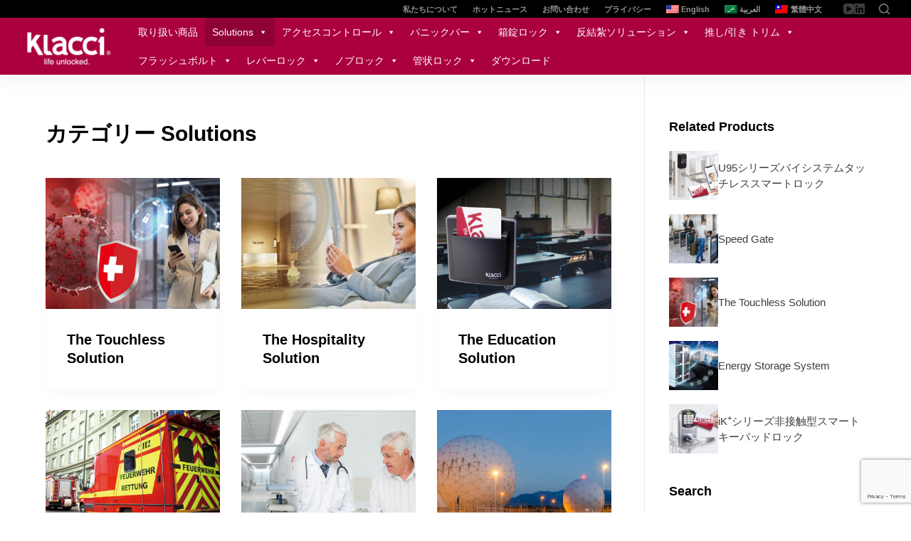

--- FILE ---
content_type: text/html; charset=UTF-8
request_url: https://www.klacci.com/ja/category/product-ja/solutions-ja/
body_size: 35541
content:
<!doctype html>
<html lang="ja">
<head>
	
	<meta charset="UTF-8">
	<meta name="viewport" content="width=device-width, initial-scale=1, maximum-scale=5, viewport-fit=cover">
	<link rel="profile" href="https://gmpg.org/xfn/11">

	<meta name='robots' content='index, follow, max-image-preview:large, max-snippet:-1, max-video-preview:-1' />
<link rel="alternate" hreflang="en" href="https://www.klacci.com/category/product/solutions/" />
<link rel="alternate" hreflang="ar" href="https://www.klacci.com/ar/category/product-ar/solutions-ar/" />
<link rel="alternate" hreflang="ja" href="https://www.klacci.com/ja/category/product-ja/solutions-ja/" />
<link rel="alternate" hreflang="zh-hant" href="https://www.klacci.com/zh-hant/category/product-zh-hant/solutions-zh-hant/" />
<link rel="alternate" hreflang="x-default" href="https://www.klacci.com/category/product/solutions/" />

	<!-- This site is optimized with the Yoast SEO plugin v19.4 - https://yoast.com/wordpress/plugins/seo/ -->
	<title>Solutions 彙整 - Klacci</title>
	<link rel="canonical" href="https://www.klacci.com/ja/category/product-ja/solutions-ja/" />
	<meta property="og:locale" content="ja_JP" />
	<meta property="og:type" content="article" />
	<meta property="og:title" content="Solutions 彙整 - Klacci" />
	<meta property="og:url" content="https://www.klacci.com/ja/category/product-ja/solutions-ja/" />
	<meta property="og:site_name" content="Klacci" />
	<meta name="twitter:card" content="summary_large_image" />
	<script type="application/ld+json" class="yoast-schema-graph">{"@context":"https://schema.org","@graph":[{"@type":"Organization","@id":"https://www.klacci.com/ar/#organization","name":"Kcci","url":"https://www.klacci.com/ar/","sameAs":["https://www.youtube.com/channel/UCHNxfgEaS2zux6A-R41PbPA/featured","https://www.linkedin.com/company/klacci-inc/?viewAsMember=true"],"logo":{"@type":"ImageObject","inLanguage":"ja","@id":"https://www.klacci.com/ar/#/schema/logo/image/","url":"https://www.klacci.com/wp-content/uploads/klacci_life_unlocked_logo.png","contentUrl":"https://www.klacci.com/wp-content/uploads/klacci_life_unlocked_logo.png","width":250,"height":113,"caption":"Kcci"},"image":{"@id":"https://www.klacci.com/ar/#/schema/logo/image/"}},{"@type":"WebSite","@id":"https://www.klacci.com/ar/#website","url":"https://www.klacci.com/ar/","name":"Klacci","description":"life unlocked.","publisher":{"@id":"https://www.klacci.com/ar/#organization"},"potentialAction":[{"@type":"SearchAction","target":{"@type":"EntryPoint","urlTemplate":"https://www.klacci.com/ar/?s={search_term_string}"},"query-input":"required name=search_term_string"}],"inLanguage":"ja"},{"@type":"ImageObject","inLanguage":"ja","@id":"https://www.klacci.com/ja/category/product-ja/solutions-ja/#primaryimage","url":"https://www.klacci.com/wp-content/uploads/Klacci_Safer_and_Healthier_Openings_to_Combat_COVID-19_Featured_Image.jpg","contentUrl":"https://www.klacci.com/wp-content/uploads/Klacci_Safer_and_Healthier_Openings_to_Combat_COVID-19_Featured_Image.jpg","width":1010,"height":758,"caption":"Klacci The Touchless Solution"},{"@type":"CollectionPage","@id":"https://www.klacci.com/ja/category/product-ja/solutions-ja/","url":"https://www.klacci.com/ja/category/product-ja/solutions-ja/","name":"Solutions 彙整 - Klacci","isPartOf":{"@id":"https://www.klacci.com/ar/#website"},"primaryImageOfPage":{"@id":"https://www.klacci.com/ja/category/product-ja/solutions-ja/#primaryimage"},"image":{"@id":"https://www.klacci.com/ja/category/product-ja/solutions-ja/#primaryimage"},"thumbnailUrl":"https://www.klacci.com/wp-content/uploads/Klacci_Safer_and_Healthier_Openings_to_Combat_COVID-19_Featured_Image.jpg","breadcrumb":{"@id":"https://www.klacci.com/ja/category/product-ja/solutions-ja/#breadcrumb"},"inLanguage":"ja"},{"@type":"BreadcrumbList","@id":"https://www.klacci.com/ja/category/product-ja/solutions-ja/#breadcrumb","itemListElement":[{"@type":"ListItem","position":1,"name":"首頁","item":"https://www.klacci.com/ja/"},{"@type":"ListItem","position":2,"name":"取り扱い商品","item":"https://www.klacci.com/ja/category/product-ja/"},{"@type":"ListItem","position":3,"name":"Solutions"}]}]}</script>
	<!-- / Yoast SEO plugin. -->


<link rel='dns-prefetch' href='//www.googletagmanager.com' />
<link rel='dns-prefetch' href='//s.w.org' />
<link rel='dns-prefetch' href='//pagead2.googlesyndication.com' />
<link rel="alternate" type="application/rss+xml" title="Klacci &raquo; フィード" href="https://www.klacci.com/ja/feed/" />
<link rel="alternate" type="application/rss+xml" title="Klacci &raquo; コメントフィード" href="https://www.klacci.com/ja/comments/feed/" />
<link rel="alternate" type="application/rss+xml" title="Klacci &raquo; Solutions カテゴリーのフィード" href="https://www.klacci.com/ja/category/product-ja/solutions-ja/feed/" />
<link rel='stylesheet' id='wp-block-library-css'  href='https://www.klacci.com/wp-includes/css/dist/block-library/style.min.css?ver=a6024765c1a98565bd59e3a2fe64fad5' media='all' />
<link rel='stylesheet' id='my-custom-block-frontend-css-css'  href='https://www.klacci.com/wp-content/plugins/wpdm-gutenberg-blocks/build/style.css?ver=a6024765c1a98565bd59e3a2fe64fad5' media='all' />
<link rel='stylesheet' id='ugb-style-css-v2-css'  href='https://www.klacci.com/wp-content/plugins/stackable-ultimate-gutenberg-blocks/dist/deprecated/frontend_blocks_deprecated_v2.css?ver=3.4.2' media='all' />
<style id='ugb-style-css-v2-inline-css'>
:root {--stk-block-width-default-detected: 1290px;}
:root {
			--content-width: 1290px;
		}
</style>
<style id='global-styles-inline-css'>
body{--wp--preset--color--black: #000000;--wp--preset--color--cyan-bluish-gray: #abb8c3;--wp--preset--color--white: #ffffff;--wp--preset--color--pale-pink: #f78da7;--wp--preset--color--vivid-red: #cf2e2e;--wp--preset--color--luminous-vivid-orange: #ff6900;--wp--preset--color--luminous-vivid-amber: #fcb900;--wp--preset--color--light-green-cyan: #7bdcb5;--wp--preset--color--vivid-green-cyan: #00d084;--wp--preset--color--pale-cyan-blue: #8ed1fc;--wp--preset--color--vivid-cyan-blue: #0693e3;--wp--preset--color--vivid-purple: #9b51e0;--wp--preset--color--palette-color-1: var(--paletteColor1, #ab003e);--wp--preset--color--palette-color-2: var(--paletteColor2, #8a0033);--wp--preset--color--palette-color-3: var(--paletteColor3, #3d3d3d);--wp--preset--color--palette-color-4: var(--paletteColor4, #000000);--wp--preset--color--palette-color-5: var(--paletteColor5, #7e7e7e);--wp--preset--color--palette-color-6: var(--paletteColor6, #b0b0b0);--wp--preset--color--palette-color-7: var(--paletteColor7, #f1f1f1);--wp--preset--color--palette-color-8: var(--paletteColor8, #ffffff);--wp--preset--gradient--vivid-cyan-blue-to-vivid-purple: linear-gradient(135deg,rgba(6,147,227,1) 0%,rgb(155,81,224) 100%);--wp--preset--gradient--light-green-cyan-to-vivid-green-cyan: linear-gradient(135deg,rgb(122,220,180) 0%,rgb(0,208,130) 100%);--wp--preset--gradient--luminous-vivid-amber-to-luminous-vivid-orange: linear-gradient(135deg,rgba(252,185,0,1) 0%,rgba(255,105,0,1) 100%);--wp--preset--gradient--luminous-vivid-orange-to-vivid-red: linear-gradient(135deg,rgba(255,105,0,1) 0%,rgb(207,46,46) 100%);--wp--preset--gradient--very-light-gray-to-cyan-bluish-gray: linear-gradient(135deg,rgb(238,238,238) 0%,rgb(169,184,195) 100%);--wp--preset--gradient--cool-to-warm-spectrum: linear-gradient(135deg,rgb(74,234,220) 0%,rgb(151,120,209) 20%,rgb(207,42,186) 40%,rgb(238,44,130) 60%,rgb(251,105,98) 80%,rgb(254,248,76) 100%);--wp--preset--gradient--blush-light-purple: linear-gradient(135deg,rgb(255,206,236) 0%,rgb(152,150,240) 100%);--wp--preset--gradient--blush-bordeaux: linear-gradient(135deg,rgb(254,205,165) 0%,rgb(254,45,45) 50%,rgb(107,0,62) 100%);--wp--preset--gradient--luminous-dusk: linear-gradient(135deg,rgb(255,203,112) 0%,rgb(199,81,192) 50%,rgb(65,88,208) 100%);--wp--preset--gradient--pale-ocean: linear-gradient(135deg,rgb(255,245,203) 0%,rgb(182,227,212) 50%,rgb(51,167,181) 100%);--wp--preset--gradient--electric-grass: linear-gradient(135deg,rgb(202,248,128) 0%,rgb(113,206,126) 100%);--wp--preset--gradient--midnight: linear-gradient(135deg,rgb(2,3,129) 0%,rgb(40,116,252) 100%);--wp--preset--gradient--juicy-peach: linear-gradient(to right, #ffecd2 0%, #fcb69f 100%);--wp--preset--gradient--young-passion: linear-gradient(to right, #ff8177 0%, #ff867a 0%, #ff8c7f 21%, #f99185 52%, #cf556c 78%, #b12a5b 100%);--wp--preset--gradient--true-sunset: linear-gradient(to right, #fa709a 0%, #fee140 100%);--wp--preset--gradient--morpheus-den: linear-gradient(to top, #30cfd0 0%, #330867 100%);--wp--preset--gradient--plum-plate: linear-gradient(135deg, #667eea 0%, #764ba2 100%);--wp--preset--gradient--aqua-splash: linear-gradient(15deg, #13547a 0%, #80d0c7 100%);--wp--preset--gradient--love-kiss: linear-gradient(to top, #ff0844 0%, #ffb199 100%);--wp--preset--gradient--new-retrowave: linear-gradient(to top, #3b41c5 0%, #a981bb 49%, #ffc8a9 100%);--wp--preset--gradient--plum-bath: linear-gradient(to top, #cc208e 0%, #6713d2 100%);--wp--preset--gradient--high-flight: linear-gradient(to right, #0acffe 0%, #495aff 100%);--wp--preset--gradient--teen-party: linear-gradient(-225deg, #FF057C 0%, #8D0B93 50%, #321575 100%);--wp--preset--gradient--fabled-sunset: linear-gradient(-225deg, #231557 0%, #44107A 29%, #FF1361 67%, #FFF800 100%);--wp--preset--gradient--arielle-smile: radial-gradient(circle 248px at center, #16d9e3 0%, #30c7ec 47%, #46aef7 100%);--wp--preset--gradient--itmeo-branding: linear-gradient(180deg, #2af598 0%, #009efd 100%);--wp--preset--gradient--deep-blue: linear-gradient(to right, #6a11cb 0%, #2575fc 100%);--wp--preset--gradient--strong-bliss: linear-gradient(to right, #f78ca0 0%, #f9748f 19%, #fd868c 60%, #fe9a8b 100%);--wp--preset--gradient--sweet-period: linear-gradient(to top, #3f51b1 0%, #5a55ae 13%, #7b5fac 25%, #8f6aae 38%, #a86aa4 50%, #cc6b8e 62%, #f18271 75%, #f3a469 87%, #f7c978 100%);--wp--preset--gradient--purple-division: linear-gradient(to top, #7028e4 0%, #e5b2ca 100%);--wp--preset--gradient--cold-evening: linear-gradient(to top, #0c3483 0%, #a2b6df 100%, #6b8cce 100%, #a2b6df 100%);--wp--preset--gradient--mountain-rock: linear-gradient(to right, #868f96 0%, #596164 100%);--wp--preset--gradient--desert-hump: linear-gradient(to top, #c79081 0%, #dfa579 100%);--wp--preset--gradient--ethernal-constance: linear-gradient(to top, #09203f 0%, #537895 100%);--wp--preset--gradient--happy-memories: linear-gradient(-60deg, #ff5858 0%, #f09819 100%);--wp--preset--gradient--grown-early: linear-gradient(to top, #0ba360 0%, #3cba92 100%);--wp--preset--gradient--morning-salad: linear-gradient(-225deg, #B7F8DB 0%, #50A7C2 100%);--wp--preset--gradient--night-call: linear-gradient(-225deg, #AC32E4 0%, #7918F2 48%, #4801FF 100%);--wp--preset--gradient--mind-crawl: linear-gradient(-225deg, #473B7B 0%, #3584A7 51%, #30D2BE 100%);--wp--preset--gradient--angel-care: linear-gradient(-225deg, #FFE29F 0%, #FFA99F 48%, #FF719A 100%);--wp--preset--gradient--juicy-cake: linear-gradient(to top, #e14fad 0%, #f9d423 100%);--wp--preset--gradient--rich-metal: linear-gradient(to right, #d7d2cc 0%, #304352 100%);--wp--preset--gradient--mole-hall: linear-gradient(-20deg, #616161 0%, #9bc5c3 100%);--wp--preset--gradient--cloudy-knoxville: linear-gradient(120deg, #fdfbfb 0%, #ebedee 100%);--wp--preset--gradient--soft-grass: linear-gradient(to top, #c1dfc4 0%, #deecdd 100%);--wp--preset--gradient--saint-petersburg: linear-gradient(135deg, #f5f7fa 0%, #c3cfe2 100%);--wp--preset--gradient--everlasting-sky: linear-gradient(135deg, #fdfcfb 0%, #e2d1c3 100%);--wp--preset--gradient--kind-steel: linear-gradient(-20deg, #e9defa 0%, #fbfcdb 100%);--wp--preset--gradient--over-sun: linear-gradient(60deg, #abecd6 0%, #fbed96 100%);--wp--preset--gradient--premium-white: linear-gradient(to top, #d5d4d0 0%, #d5d4d0 1%, #eeeeec 31%, #efeeec 75%, #e9e9e7 100%);--wp--preset--gradient--clean-mirror: linear-gradient(45deg, #93a5cf 0%, #e4efe9 100%);--wp--preset--gradient--wild-apple: linear-gradient(to top, #d299c2 0%, #fef9d7 100%);--wp--preset--gradient--snow-again: linear-gradient(to top, #e6e9f0 0%, #eef1f5 100%);--wp--preset--gradient--confident-cloud: linear-gradient(to top, #dad4ec 0%, #dad4ec 1%, #f3e7e9 100%);--wp--preset--gradient--glass-water: linear-gradient(to top, #dfe9f3 0%, white 100%);--wp--preset--gradient--perfect-white: linear-gradient(-225deg, #E3FDF5 0%, #FFE6FA 100%);--wp--preset--duotone--dark-grayscale: url('#wp-duotone-dark-grayscale');--wp--preset--duotone--grayscale: url('#wp-duotone-grayscale');--wp--preset--duotone--purple-yellow: url('#wp-duotone-purple-yellow');--wp--preset--duotone--blue-red: url('#wp-duotone-blue-red');--wp--preset--duotone--midnight: url('#wp-duotone-midnight');--wp--preset--duotone--magenta-yellow: url('#wp-duotone-magenta-yellow');--wp--preset--duotone--purple-green: url('#wp-duotone-purple-green');--wp--preset--duotone--blue-orange: url('#wp-duotone-blue-orange');--wp--preset--font-size--small: 13px;--wp--preset--font-size--medium: 20px;--wp--preset--font-size--large: 36px;--wp--preset--font-size--x-large: 42px;}.has-black-color{color: var(--wp--preset--color--black) !important;}.has-cyan-bluish-gray-color{color: var(--wp--preset--color--cyan-bluish-gray) !important;}.has-white-color{color: var(--wp--preset--color--white) !important;}.has-pale-pink-color{color: var(--wp--preset--color--pale-pink) !important;}.has-vivid-red-color{color: var(--wp--preset--color--vivid-red) !important;}.has-luminous-vivid-orange-color{color: var(--wp--preset--color--luminous-vivid-orange) !important;}.has-luminous-vivid-amber-color{color: var(--wp--preset--color--luminous-vivid-amber) !important;}.has-light-green-cyan-color{color: var(--wp--preset--color--light-green-cyan) !important;}.has-vivid-green-cyan-color{color: var(--wp--preset--color--vivid-green-cyan) !important;}.has-pale-cyan-blue-color{color: var(--wp--preset--color--pale-cyan-blue) !important;}.has-vivid-cyan-blue-color{color: var(--wp--preset--color--vivid-cyan-blue) !important;}.has-vivid-purple-color{color: var(--wp--preset--color--vivid-purple) !important;}.has-black-background-color{background-color: var(--wp--preset--color--black) !important;}.has-cyan-bluish-gray-background-color{background-color: var(--wp--preset--color--cyan-bluish-gray) !important;}.has-white-background-color{background-color: var(--wp--preset--color--white) !important;}.has-pale-pink-background-color{background-color: var(--wp--preset--color--pale-pink) !important;}.has-vivid-red-background-color{background-color: var(--wp--preset--color--vivid-red) !important;}.has-luminous-vivid-orange-background-color{background-color: var(--wp--preset--color--luminous-vivid-orange) !important;}.has-luminous-vivid-amber-background-color{background-color: var(--wp--preset--color--luminous-vivid-amber) !important;}.has-light-green-cyan-background-color{background-color: var(--wp--preset--color--light-green-cyan) !important;}.has-vivid-green-cyan-background-color{background-color: var(--wp--preset--color--vivid-green-cyan) !important;}.has-pale-cyan-blue-background-color{background-color: var(--wp--preset--color--pale-cyan-blue) !important;}.has-vivid-cyan-blue-background-color{background-color: var(--wp--preset--color--vivid-cyan-blue) !important;}.has-vivid-purple-background-color{background-color: var(--wp--preset--color--vivid-purple) !important;}.has-black-border-color{border-color: var(--wp--preset--color--black) !important;}.has-cyan-bluish-gray-border-color{border-color: var(--wp--preset--color--cyan-bluish-gray) !important;}.has-white-border-color{border-color: var(--wp--preset--color--white) !important;}.has-pale-pink-border-color{border-color: var(--wp--preset--color--pale-pink) !important;}.has-vivid-red-border-color{border-color: var(--wp--preset--color--vivid-red) !important;}.has-luminous-vivid-orange-border-color{border-color: var(--wp--preset--color--luminous-vivid-orange) !important;}.has-luminous-vivid-amber-border-color{border-color: var(--wp--preset--color--luminous-vivid-amber) !important;}.has-light-green-cyan-border-color{border-color: var(--wp--preset--color--light-green-cyan) !important;}.has-vivid-green-cyan-border-color{border-color: var(--wp--preset--color--vivid-green-cyan) !important;}.has-pale-cyan-blue-border-color{border-color: var(--wp--preset--color--pale-cyan-blue) !important;}.has-vivid-cyan-blue-border-color{border-color: var(--wp--preset--color--vivid-cyan-blue) !important;}.has-vivid-purple-border-color{border-color: var(--wp--preset--color--vivid-purple) !important;}.has-vivid-cyan-blue-to-vivid-purple-gradient-background{background: var(--wp--preset--gradient--vivid-cyan-blue-to-vivid-purple) !important;}.has-light-green-cyan-to-vivid-green-cyan-gradient-background{background: var(--wp--preset--gradient--light-green-cyan-to-vivid-green-cyan) !important;}.has-luminous-vivid-amber-to-luminous-vivid-orange-gradient-background{background: var(--wp--preset--gradient--luminous-vivid-amber-to-luminous-vivid-orange) !important;}.has-luminous-vivid-orange-to-vivid-red-gradient-background{background: var(--wp--preset--gradient--luminous-vivid-orange-to-vivid-red) !important;}.has-very-light-gray-to-cyan-bluish-gray-gradient-background{background: var(--wp--preset--gradient--very-light-gray-to-cyan-bluish-gray) !important;}.has-cool-to-warm-spectrum-gradient-background{background: var(--wp--preset--gradient--cool-to-warm-spectrum) !important;}.has-blush-light-purple-gradient-background{background: var(--wp--preset--gradient--blush-light-purple) !important;}.has-blush-bordeaux-gradient-background{background: var(--wp--preset--gradient--blush-bordeaux) !important;}.has-luminous-dusk-gradient-background{background: var(--wp--preset--gradient--luminous-dusk) !important;}.has-pale-ocean-gradient-background{background: var(--wp--preset--gradient--pale-ocean) !important;}.has-electric-grass-gradient-background{background: var(--wp--preset--gradient--electric-grass) !important;}.has-midnight-gradient-background{background: var(--wp--preset--gradient--midnight) !important;}.has-small-font-size{font-size: var(--wp--preset--font-size--small) !important;}.has-medium-font-size{font-size: var(--wp--preset--font-size--medium) !important;}.has-large-font-size{font-size: var(--wp--preset--font-size--large) !important;}.has-x-large-font-size{font-size: var(--wp--preset--font-size--x-large) !important;}
</style>
<link rel='stylesheet' id='wpdm-font-awesome-css'  href='https://www.klacci.com/wp-content/plugins/download-manager/assets/fontawesome/css/all.css?ver=a6024765c1a98565bd59e3a2fe64fad5' media='all' />
<link rel='stylesheet' id='wpdm-front-bootstrap-css'  href='https://www.klacci.com/wp-content/plugins/download-manager/assets/bootstrap/css/bootstrap.min.css?ver=a6024765c1a98565bd59e3a2fe64fad5' media='all' />
<link rel='stylesheet' id='wpdm-front-css'  href='https://www.klacci.com/wp-content/plugins/download-manager/assets/css/front.css?ver=a6024765c1a98565bd59e3a2fe64fad5' media='all' />
<link rel='stylesheet' id='flexible-table-block-css'  href='https://www.klacci.com/wp-content/plugins/flexible-table-block/build/style-index.css?ver=1656288457' media='all' />
<style id='flexible-table-block-inline-css'>
.wp-block-flexible-table-block-table.wp-block-flexible-table-block-table>table{width:100%;max-width:100%;border-collapse:collapse;}.wp-block-flexible-table-block-table.wp-block-flexible-table-block-table.is-style-stripes tr:nth-child(odd) th{background-color:#f0f0f1;}.wp-block-flexible-table-block-table.wp-block-flexible-table-block-table.is-style-stripes tr:nth-child(odd) td{background-color:#f0f0f1;}.wp-block-flexible-table-block-table.wp-block-flexible-table-block-table.is-style-stripes tr:nth-child(even) th{background-color:#ffffff;}.wp-block-flexible-table-block-table.wp-block-flexible-table-block-table.is-style-stripes tr:nth-child(even) td{background-color:#ffffff;}.wp-block-flexible-table-block-table.wp-block-flexible-table-block-table>table tr th,.wp-block-flexible-table-block-table.wp-block-flexible-table-block-table>table tr td{padding:0.5em;border-width:1px;border-style:solid;border-color:#000000;text-align:left;vertical-align:middle;}.wp-block-flexible-table-block-table.wp-block-flexible-table-block-table>table tr th{background-color:#f0f0f1;}.wp-block-flexible-table-block-table.wp-block-flexible-table-block-table>table tr td{background-color:#ffffff;}@media screen and (min-width:769px){.wp-block-flexible-table-block-table.is-scroll-on-pc{overflow-x:scroll;}.wp-block-flexible-table-block-table.is-scroll-on-pc table{max-width:none;align-self:self-start;}}@media screen and (max-width:768px){.wp-block-flexible-table-block-table.is-scroll-on-mobile{overflow-x:scroll;}.wp-block-flexible-table-block-table.is-scroll-on-mobile table{max-width:none;align-self:self-start;}.wp-block-flexible-table-block-table table.is-stacked-on-mobile th,.wp-block-flexible-table-block-table table.is-stacked-on-mobile td{width:100%!important;display:block;}}
</style>
<link rel='stylesheet' id='spin360-style-css'  href='https://www.klacci.com/wp-content/plugins/spin360/spin360.css?ver=a6024765c1a98565bd59e3a2fe64fad5' media='all' />
<link rel='stylesheet' id='spin360-font-awesome-css'  href='https://www.klacci.com/wp-content/plugins/spin360/css/spin-style.css?ver=a6024765c1a98565bd59e3a2fe64fad5' media='all' />
<link rel='stylesheet' id='wpml-legacy-horizontal-list-0-css'  href='//www.klacci.com/wp-content/plugins/sitepress-multilingual-cms/templates/language-switchers/legacy-list-horizontal/style.min.css?ver=1' media='all' />
<style id='wpml-legacy-horizontal-list-0-inline-css'>
.wpml-ls-statics-footer{background-color:#000000;}.wpml-ls-statics-footer a {color:#7c7c7c;}.wpml-ls-statics-footer a:hover,.wpml-ls-statics-footer a:focus {color:#000000;background-color:#eeeeee;}.wpml-ls-statics-footer .wpml-ls-current-language>a {color:#ffffff;background-color:#000000;}.wpml-ls-statics-footer .wpml-ls-current-language:hover>a, .wpml-ls-statics-footer .wpml-ls-current-language>a:focus {color:#000000;background-color:#eeeeee;}
.wpml-ls-statics-shortcode_actions a:hover,.wpml-ls-statics-shortcode_actions a:focus {color:#ffffff;}.wpml-ls-statics-shortcode_actions .wpml-ls-current-language>a {color:#f1f1f1;}.wpml-ls-statics-shortcode_actions .wpml-ls-current-language:hover>a, .wpml-ls-statics-shortcode_actions .wpml-ls-current-language>a:focus {color:#ffffff;}
</style>
<link rel='stylesheet' id='wpml-menu-item-0-css'  href='//www.klacci.com/wp-content/plugins/sitepress-multilingual-cms/templates/language-switchers/menu-item/style.min.css?ver=1' media='all' />
<link rel='stylesheet' id='megamenu-css'  href='https://www.klacci.com/wp-content/uploads/maxmegamenu/style_ja.css?ver=badad1' media='all' />
<link rel='stylesheet' id='dashicons-css'  href='https://www.klacci.com/wp-includes/css/dashicons.min.css?ver=a6024765c1a98565bd59e3a2fe64fad5' media='all' />
<link rel='stylesheet' id='uag-style-17738-css'  href='https://www.klacci.com/wp-content/uploads/uag-plugin/uag-css-17738-1768959655.css?ver=1.25.6' media='all' />
<link rel='stylesheet' id='uag-style-31836-css'  href='https://www.klacci.com/wp-content/uploads/uag-plugin/uag-css-31836-1768970856.css?ver=1.25.6' media='all' />
<link rel='stylesheet' id='uag-style-14783-css'  href='https://www.klacci.com/wp-content/uploads/uag-plugin/uag-css-14783-1768966098.css?ver=1.25.6' media='all' />
<link rel='stylesheet' id='uag-style-34654-css'  href='https://www.klacci.com/wp-content/uploads/uag-plugin/uag-css-34654-1768970856.css?ver=1.25.6' media='all' />
<link rel='stylesheet' id='uag-style-31940-css'  href='https://www.klacci.com/wp-content/uploads/uag-plugin/uag-css-31940-1768970856.css?ver=1.25.6' media='all' />
<link rel='stylesheet' id='uag-style-31959-css'  href='https://www.klacci.com/wp-content/uploads/uag-plugin/uag-css-31959-1768970856.css?ver=1.25.6' media='all' />
<link rel='stylesheet' id='uag-style-31914-css'  href='https://www.klacci.com/wp-content/uploads/uag-plugin/uag-css-31914-1768970856.css?ver=1.25.6' media='all' />
<link rel='stylesheet' id='uag-style-34879-css'  href='https://www.klacci.com/wp-content/uploads/uag-plugin/uag-css-34879-1768970856.css?ver=1.25.6' media='all' />
<link rel='stylesheet' id='uag-style-31881-css'  href='https://www.klacci.com/wp-content/uploads/uag-plugin/uag-css-31881-1768970856.css?ver=1.25.6' media='all' />
<link rel='stylesheet' id='uag-style-31982-css'  href='https://www.klacci.com/wp-content/uploads/uag-plugin/uag-css-31982-1768966533.css?ver=1.25.6' media='all' />
<link rel='stylesheet' id='uag-style-34893-css'  href='https://www.klacci.com/wp-content/uploads/uag-plugin/uag-css-34893-1769011117.css?ver=1.25.6' media='all' />
<link rel='stylesheet' id='uag-style-35391-css'  href='https://www.klacci.com/wp-content/uploads/uag-plugin/uag-css-35391-1768983822.css?ver=1.25.6' media='all' />
<link rel='stylesheet' id='cms-navigation-style-base-css'  href='https://www.klacci.com/wp-content/plugins/wpml-cms-nav/res/css/cms-navigation-base.css?ver=1.5.5' media='screen' />
<link rel='stylesheet' id='cms-navigation-style-css'  href='https://www.klacci.com/wp-content/plugins/wpml-cms-nav/res/css/cms-navigation.css?ver=1.5.5' media='screen' />
<link rel='stylesheet' id='parent-style-css'  href='https://www.klacci.com/wp-content/themes/blocksy/style.css?ver=a6024765c1a98565bd59e3a2fe64fad5' media='all' />
<link rel='stylesheet' id='all-in-one-video-gallery-public-css'  href='https://www.klacci.com/wp-content/plugins/all-in-one-video-gallery/public/assets/css/public.css?ver=2.6.0' media='all' />
<link rel='stylesheet' id='ct-main-styles-css'  href='https://www.klacci.com/wp-content/themes/blocksy/static/bundle/main.min.css?ver=1.8.44' media='all' />
<link rel='stylesheet' id='blocksy-ext-product-reviews-styles-css'  href='https://www.klacci.com/wp-content/plugins/blocksy-companion/framework/extensions/product-reviews/static/bundle/main.min.css?ver=1.8.44' media='all' />
<link rel='stylesheet' id='blocksy-ext-widgets-styles-css'  href='https://www.klacci.com/wp-content/plugins/blocksy-companion/framework/extensions/widgets/static/bundle/main.min.css?ver=1.8.44' media='all' />
<link rel='stylesheet' id='ct-page-title-styles-css'  href='https://www.klacci.com/wp-content/themes/blocksy/static/bundle/page-title.min.css?ver=1.8.44' media='all' />
<link rel='stylesheet' id='ct-back-to-top-styles-css'  href='https://www.klacci.com/wp-content/themes/blocksy/static/bundle/back-to-top.min.css?ver=1.8.44' media='all' />
<link rel='stylesheet' id='ct-getwid-styles-css'  href='https://www.klacci.com/wp-content/themes/blocksy/static/bundle/getwid.min.css?ver=1.8.44' media='all' />
<link rel='stylesheet' id='ct-sidebar-styles-css'  href='https://www.klacci.com/wp-content/themes/blocksy/static/bundle/sidebar.min.css?ver=1.8.44' media='all' />
<link rel='stylesheet' id='ct-stackable-styles-css'  href='https://www.klacci.com/wp-content/themes/blocksy/static/bundle/stackable.min.css?ver=1.8.44' media='all' />
<link rel='stylesheet' id='ct-wpforms-styles-css'  href='https://www.klacci.com/wp-content/themes/blocksy/static/bundle/wpforms.min.css?ver=1.8.44' media='all' />
<script src='https://www.klacci.com/wp-includes/js/jquery/jquery.min.js?ver=3.6.0' id='jquery-core-js'></script>
<script src='https://www.klacci.com/wp-includes/js/jquery/jquery-migrate.min.js?ver=3.3.2' id='jquery-migrate-js'></script>
<script id='wpml-cookie-js-extra'>
var wpml_cookies = {"wp-wpml_current_language":{"value":"ja","expires":1,"path":"\/"}};
var wpml_cookies = {"wp-wpml_current_language":{"value":"ja","expires":1,"path":"\/"}};
</script>
<script src='https://www.klacci.com/wp-content/plugins/sitepress-multilingual-cms/res/js/cookies/language-cookie.js?ver=4.5.8' id='wpml-cookie-js'></script>
<script id='ugb-block-frontend-js-v2-js-extra'>
var stackable = {"restUrl":"https:\/\/www.klacci.com\/ja\/wp-json\/","googleApiKey":"","i18n":{"missingMapApiKey":"This map block uses settings that require a Google Maps API key, but it is missing. Please enter your Google Maps API key in the Stackable settings, or edit this map block."}};
</script>
<script src='https://www.klacci.com/wp-content/plugins/stackable-ultimate-gutenberg-blocks/dist/deprecated/frontend_blocks_deprecated_v2.js?ver=3.4.2' id='ugb-block-frontend-js-v2-js'></script>
<script src='https://www.klacci.com/wp-content/plugins/download-manager/assets/bootstrap/js/popper.min.js?ver=a6024765c1a98565bd59e3a2fe64fad5' id='wpdm-poper-js'></script>
<script src='https://www.klacci.com/wp-content/plugins/download-manager/assets/bootstrap/js/bootstrap.min.js?ver=a6024765c1a98565bd59e3a2fe64fad5' id='wpdm-front-bootstrap-js'></script>
<script id='wpdm-frontjs-js-extra'>
var wpdm_url = {"home":"https:\/\/www.klacci.com\/ja\/","site":"https:\/\/www.klacci.com\/","ajax":"https:\/\/www.klacci.com\/wp-admin\/admin-ajax.php"};
var wpdm_js = {"spinner":"<i class=\"fas fa-sun fa-spin\"><\/i>"};
</script>
<script src='https://www.klacci.com/wp-content/plugins/download-manager/assets/js/front.js?ver=3.2.52' id='wpdm-frontjs-js'></script>
<script src='https://www.klacci.com/wp-content/plugins/spin360/scripts/spritespin.min.js?ver=a6024765c1a98565bd59e3a2fe64fad5' id='spritespin.min.js-js'></script>
<script src='https://www.klacci.com/wp-content/plugins/spin360/scripts/_panzoom.js?ver=a6024765c1a98565bd59e3a2fe64fad5' id='_panzoom.js-js'></script>

<!-- Google アナリティクス スニペット (Site Kit が追加) -->
<script src='https://www.googletagmanager.com/gtag/js?id=UA-54611915-1' id='google_gtagjs-js' async></script>
<script id='google_gtagjs-js-after'>
window.dataLayer = window.dataLayer || [];function gtag(){dataLayer.push(arguments);}
gtag('set', 'linker', {"domains":["www.klacci.com"]} );
gtag("js", new Date());
gtag("set", "developer_id.dZTNiMT", true);
gtag("config", "UA-54611915-1", {"anonymize_ip":true});
gtag("config", "G-VDZPG9RQNP");
</script>

<!-- (ここまで) Google アナリティクス スニペット (Site Kit が追加) -->
<link rel="EditURI" type="application/rsd+xml" title="RSD" href="https://www.klacci.com/xmlrpc.php?rsd" />
<link rel="wlwmanifest" type="application/wlwmanifest+xml" href="https://www.klacci.com/wp-includes/wlwmanifest.xml" /> 

<meta name="generator" content="WPML ver:4.5.8 stt:5,61,1,28;" />
<meta name="generator" content="Site Kit by Google 1.85.0" /><noscript><link rel='stylesheet' href='https://www.klacci.com/wp-content/themes/blocksy/static/bundle/no-scripts.min.css' type='text/css' /></noscript>
<style id="ct-main-styles-inline-css">[data-header*="type-1"] .ct-header [data-id="logo"] .site-logo-container {--logo-max-height:60px;} [data-header*="type-1"] .ct-header [data-id="logo"] .site-title {--fontWeight:700;--fontSize:25px;--linkInitialColor:var(--paletteColor4);} [data-header*="type-1"] .ct-header [data-sticky] [data-id="logo"] {--logo-sticky-shrink:0.7;} [data-header*="type-1"] .ct-header [data-id="menu"] {--menu-items-spacing:21px;--menu-indicator-active-color:var(--paletteColor2);} [data-header*="type-1"] .ct-header [data-id="menu"] > ul > li > a {--fontWeight:600;--textTransform:none;--fontSize:11px;--lineHeight:1.3;--linkInitialColor:rgba(255, 255, 255, 0.58);} [data-header*="type-1"] .ct-header [data-id="menu"][data-menu*="type-3"] > ul > li > a {--linkHoverColor:#ffffff;--linkActiveColor:#ffffff;} [data-header*="type-1"] .ct-header [data-id="menu"] .sub-menu {--linkInitialColor:#ffffff;--dropdown-width:200px;--fontWeight:500;--fontSize:12px;--dropdown-divider:1px dashed rgba(255, 255, 255, 0.1);--box-shadow:0px 10px 20px rgba(41, 51, 61, 0.1);--border-radius:0px 0px 2px 2px;} [data-header*="type-1"] .ct-header [data-sticky*="yes"] [data-id="menu"] .sub-menu {--sticky-state-dropdown-top-offset:0px;} [data-header*="type-1"] .ct-header [data-id="menu-secondary"] > ul > li > a {--fontWeight:700;--textTransform:uppercase;--fontSize:12px;--lineHeight:1.3;--linkInitialColor:rgba(255, 255, 255, 0.63);--linkHoverColor:var(--paletteColor8);--linkActiveColor:rgba(255, 255, 255, 0.82);} [data-header*="type-1"] .ct-header [data-id="menu-secondary"][data-menu*="type-3"] > ul > li > a {--linkHoverColor:#ffffff;--linkActiveColor:#ffffff;} [data-header*="type-1"] .ct-header [data-id="menu-secondary"] .sub-menu {--linkInitialColor:#ffffff;--fontWeight:500;--fontSize:12px;--dropdown-divider:1px dashed rgba(255, 255, 255, 0.1);--box-shadow:0px 10px 20px rgba(41, 51, 61, 0.1);--border-radius:0px 0px 2px 2px;} [data-header*="type-1"] .ct-header [data-sticky*="yes"] [data-id="menu-secondary"] .sub-menu {--sticky-state-dropdown-top-offset:0px;} [data-header*="type-1"] .ct-header [data-row*="middle"] {--height:30px;background-color:var(--paletteColor1);background-image:none;--borderTop:none;--borderBottom:none;--box-shadow:0px 10px 20px rgba(44,62,80,0.05);} [data-header*="type-1"] .ct-header [data-row*="middle"] > div {--borderTop:none;--borderBottom:none;} [data-header*="type-1"] .ct-header [data-sticky*="yes"] [data-row*="middle"] {background-color:rgba(171, 0, 63, 0.69);--borderTop:none;--borderBottom:none;--box-shadow:0px 10px 0px 17px rgba(44,62,80,0.05);} [data-header*="type-1"] {--sticky-shrink:50;--header-height:55px;--header-sticky-height:55px;--header-sticky-offset:0px;} [data-header*="type-1"] .ct-header [data-sticky*="yes"] [data-row*="middle"] > div {--borderTop:none;--borderBottom:none;} [data-header*="type-1"] [data-id="mobile-menu"] {--fontWeight:700;--fontSize:30px;--linkInitialColor:#ffffff;--mobile-menu-divider:none;} [data-header*="type-1"] #offcanvas .ct-panel-inner {background-color:rgba(18, 21, 25, 0.98);} [data-header*="type-1"] #offcanvas {--side-panel-width:500px;} [data-header*="type-1"] [data-behaviour*="side"] {--box-shadow:0px 0px 70px rgba(0, 0, 0, 0.35);} [data-header*="type-1"] [data-id="search"] {--icon-color:var(--paletteColor5);--icon-hover-color:var(--paletteColor8);} [data-header*="type-1"] [data-id="search"] .ct-label {--fontWeight:600;--textTransform:uppercase;--fontSize:12px;} [data-header*="type-1"] #search-modal .ct-search-results a {--fontWeight:500;--fontSize:14px;--lineHeight:1.4;} [data-header*="type-1"] #search-modal {--linkInitialColor:#ffffff;--form-text-initial-color:#ffffff;--form-text-focus-color:#ffffff;background-color:rgba(18, 21, 25, 0.98);} [data-header*="type-1"] [data-id="socials"].ct-header-socials .ct-label {--fontWeight:600;--textTransform:uppercase;--fontSize:12px;--visibility:none;} [data-header*="type-1"] [data-id="socials"].ct-header-socials [data-color="custom"] {--background-color:rgba(218, 222, 228, 0.3);--background-hover-color:var(--paletteColor1);} [data-header*="type-1"] .ct-header [data-id="text"] {--max-width:100%;--fontSize:15px;--lineHeight:1.3;} [data-header*="type-1"] .ct-header [data-row*="top"] {--height:25px;background-color:var(--paletteColor4);background-image:none;--borderTop:none;--borderBottom:none;--box-shadow:none;} [data-header*="type-1"] .ct-header [data-row*="top"] > div {--borderTop:none;--borderBottom:none;} [data-header*="type-1"] .ct-header [data-sticky*="yes"] [data-row*="top"] {background-color:var(--paletteColor4);--borderTop:none;--borderBottom:none;--box-shadow:none;} [data-header*="type-1"] .ct-header [data-sticky*="yes"] [data-row*="top"] > div {--borderTop:none;--borderBottom:none;} [data-header*="type-1"] [data-id="trigger"] {--icon-size:18px;--icon-color:var(--paletteColor8);} [data-header*="type-1"] [data-id="trigger"] .ct-label {--fontWeight:600;--textTransform:uppercase;--fontSize:12px;} [data-footer*="type-1"] .ct-footer [data-row*="bottom"] > div {--container-spacing:25px;--border:none;--border-top:none;--border-bottom:none;--grid-template-columns:initial;} [data-footer*="type-1"] .ct-footer [data-row*="bottom"] .widget-title {--fontSize:16px;} [data-footer*="type-1"] .ct-footer [data-row*="bottom"] {--border-top:1px solid rgba(255, 255, 255, 0.1);--border-bottom:none;background-color:var(--paletteColor4);} [data-footer*="type-1"] [data-id="copyright"] {--fontWeight:400;--fontSize:15px;--lineHeight:1.3;--margin:0px !important;} [data-footer*="type-1"] [data-column="copyright"] {--horizontal-alignment:center;} [data-footer*="type-1"] .ct-footer [data-column="menu"] {--horizontal-alignment:center;} [data-footer*="type-1"] .ct-footer [data-id="menu"] ul {--fontWeight:700;--textTransform:uppercase;--fontSize:12px;--lineHeight:1.3;} [data-footer*="type-1"] .ct-footer [data-id="menu"] > ul > li > a {--linkInitialColor:var(--paletteColor5);} [data-footer*="type-1"] .ct-footer [data-row*="middle"] > div {--container-spacing:5vh;--columns-gap:30px;--widgets-gap:2px;--border:none;--border-top:none;--border-bottom:none;--grid-template-columns:initial;} [data-footer*="type-1"] .ct-footer [data-row*="middle"] .widget-title {--fontSize:16px;--heading-color:var(--paletteColor5);} [data-footer*="type-1"] .ct-footer [data-row*="middle"] .ct-widget {--color:var(--paletteColor3);--linkInitialColor:var(--paletteColor3);} [data-footer*="type-1"] .ct-footer [data-row*="middle"] {--border-top:1px solid rgba(255, 255, 255, 0.1);--border-bottom:none;background-color:transparent;} [data-footer*="type-1"] .ct-footer [data-row*="top"] > div {--container-spacing:30px;--border:none;--border-top:none;--border-bottom:none;--grid-template-columns:initial;} [data-footer*="type-1"] .ct-footer [data-row*="top"] .widget-title {--fontSize:16px;} [data-footer*="type-1"] .ct-footer [data-row*="top"] {--border-top:none;--border-bottom:none;background-color:var(--paletteColor4);} [data-footer*="type-1"][data-footer*="reveal"] .site-main {--footer-box-shadow:0px 30px 50px rgba(0, 0, 0, 0.1);} [data-footer*="type-1"] footer.ct-footer {background-color:#171927;}:root {--fontFamily:-apple-system, BlinkMacSystemFont, 'Segoe UI', Roboto, Helvetica, Arial, sans-serif, 'Apple Color Emoji', 'Segoe UI Emoji', 'Segoe UI Symbol';--fontWeight:400;--textTransform:none;--textDecoration:none;--fontSize:16px;--lineHeight:1.65;--letterSpacing:0em;--buttonFontWeight:500;--buttonFontSize:15px;--has-classic-forms:var(--true);--has-modern-forms:var(--false);--form-field-border-initial-color:#7e7e7e;--form-field-border-focus-color:var(--paletteColor1);--form-field-border-width:2px;--form-selection-control-initial-color:var(--border-color);--form-selection-control-accent-color:var(--paletteColor1);--paletteColor1:#ab003e;--paletteColor2:#8a0033;--paletteColor3:#3d3d3d;--paletteColor4:#000000;--paletteColor5:#7e7e7e;--paletteColor6:#b0b0b0;--paletteColor7:#f1f1f1;--paletteColor8:#ffffff;--color:var(--paletteColor3);--linkInitialColor:var(--paletteColor1);--linkHoverColor:#8a0033;--selectionTextColor:#ffffff;--selectionBackgroundColor:var(--paletteColor1);--border-color:var(--paletteColor5);--headings-color:var(--paletteColor4);--content-spacing:1.5em;--buttonMinHeight:40px;--buttonShadow:none;--buttonTransform:none;--buttonTextInitialColor:#ffffff;--buttonTextHoverColor:#ffffff;--buttonInitialColor:var(--paletteColor1);--buttonHoverColor:var(--paletteColor2);--button-border:none;--buttonBorderRadius:8px;--button-padding:5px 20px;--normal-container-max-width:1290px;--content-vertical-spacing:60px;--narrow-container-max-width:750px;--wide-offset:130px;}h1 {--fontWeight:700;--fontSize:40px;--lineHeight:1.5;}h2 {--fontWeight:700;--fontSize:35px;--lineHeight:1.5;}h3 {--fontWeight:700;--fontSize:30px;--lineHeight:1.5;}h4 {--fontWeight:700;--fontSize:25px;--lineHeight:1.5;}h5 {--fontWeight:700;--fontSize:20px;--lineHeight:1.5;}h6 {--fontWeight:700;--fontSize:16px;--lineHeight:1.5;}.wp-block-quote.is-style-large p, .wp-block-pullquote p, .ct-quote-widget blockquote {--fontFamily:Georgia;--fontWeight:600;--fontSize:25px;}code, kbd, samp, pre {--fontFamily:monospace;--fontWeight:400;--fontSize:16px;}.ct-sidebar .widget-title {--fontSize:18px;}.ct-breadcrumbs {--fontWeight:600;--textTransform:uppercase;--fontSize:12px;}body {background-color:var(--paletteColor8);} [data-prefix="categories"] .entry-header .page-title {--fontSize:30px;} [data-prefix="categories"] .entry-header .entry-meta {--fontWeight:600;--textTransform:uppercase;--fontSize:12px;--lineHeight:1.3;} [data-prefix="search"] .entry-header .page-title {--fontSize:30px;} [data-prefix="search"] .entry-header .entry-meta {--fontWeight:600;--textTransform:uppercase;--fontSize:12px;--lineHeight:1.3;} [data-prefix="author"] .entry-header .page-title {--fontSize:30px;} [data-prefix="author"] .entry-header .entry-meta {--fontWeight:600;--textTransform:uppercase;--fontSize:12px;--lineHeight:1.3;} [data-prefix="author"] .hero-section[data-type="type-2"] {background-color:var(--paletteColor6);background-image:none;--container-padding:50px 0;} [data-prefix="wpdmpro_single"] .entry-header .page-title {--fontSize:30px;} [data-prefix="wpdmpro_single"] .entry-header .entry-meta {--fontWeight:600;--textTransform:uppercase;--fontSize:12px;--lineHeight:1.3;} [data-prefix="wpdmpro_archive"] .entry-header .page-title {--fontSize:30px;} [data-prefix="wpdmpro_archive"] .entry-header .entry-meta {--fontWeight:600;--textTransform:uppercase;--fontSize:12px;--lineHeight:1.3;} [data-prefix="blc-product-review_single"] .entry-header .page-title {--fontSize:30px;} [data-prefix="blc-product-review_single"] .entry-header .entry-meta {--fontWeight:600;--textTransform:uppercase;--fontSize:12px;--lineHeight:1.3;} [data-prefix="blc-product-review_single"] .hero-section[data-type="type-1"] {--alignment:center;} [data-prefix="blc-product-review_archive"] .entry-header .page-title {--fontSize:30px;--heading-color:var(--paletteColor5);} [data-prefix="blc-product-review_archive"] .entry-header .entry-meta {--fontWeight:600;--textTransform:uppercase;--fontSize:12px;--lineHeight:1.3;} [data-prefix="blc-product-review_archive"] .entry-header .page-description {--color:var(--paletteColor5);} [data-prefix="blc-product-review_archive"] .entry-header .ct-breadcrumbs {--color:rgba(255, 255, 255, 0.7);} [data-prefix="blc-product-review_archive"] .hero-section[data-type="type-2"] {--min-height:500px;background-color:var(--paletteColor6);background-image:none;--container-padding:50px 0;} [data-prefix="aiovg_videos_single"] .entry-header .page-title {--fontSize:30px;} [data-prefix="aiovg_videos_single"] .entry-header .entry-meta {--fontWeight:600;--textTransform:uppercase;--fontSize:12px;--lineHeight:1.3;} [data-prefix="aiovg_videos_archive"] .entry-header .page-title {--fontSize:30px;} [data-prefix="aiovg_videos_archive"] .entry-header .entry-meta {--fontWeight:600;--textTransform:uppercase;--fontSize:12px;--lineHeight:1.3;} [data-prefix="blog"] .entry-card .entry-title {--fontWeight:800;--fontSize:30px;--lineHeight:1.3;} [data-prefix="blog"] .entry-card .entry-meta {--fontWeight:600;--textTransform:uppercase;--fontSize:12px;} [data-prefix="categories"] .entries {--grid-template-columns:repeat(3, minmax(0, 1fr));} [data-prefix="categories"] .entry-card .entry-title {--fontSize:20px;--lineHeight:1.3;} [data-prefix="categories"] .entry-card .entry-meta {--fontWeight:600;--textTransform:uppercase;--fontSize:12px;} [data-prefix="categories"] .entry-card {background-color:var(--paletteColor8);--box-shadow:0px 12px 18px -6px rgba(34, 56, 101, 0.04);} [data-prefix="author"] .entries {--grid-template-columns:repeat(3, minmax(0, 1fr));} [data-prefix="author"] .entry-card .entry-title {--fontSize:20px;--lineHeight:1.3;} [data-prefix="author"] .entry-card .entry-meta {--fontWeight:600;--textTransform:uppercase;--fontSize:12px;} [data-prefix="author"] .entry-card {background-color:var(--paletteColor8);--box-shadow:0px 12px 18px -6px rgba(34, 56, 101, 0.04);} [data-prefix="search"] .entries {--grid-template-columns:repeat(3, minmax(0, 1fr));} [data-prefix="search"] .entry-card .entry-title {--fontSize:20px;--lineHeight:1.3;} [data-prefix="search"] .entry-card .entry-meta {--fontWeight:600;--textTransform:uppercase;--fontSize:12px;} [data-prefix="search"] .entry-card {background-color:var(--paletteColor8);--box-shadow:0px 12px 18px -6px rgba(34, 56, 101, 0.04);} [data-prefix="wpdmpro_archive"] .entries {--grid-template-columns:repeat(3, minmax(0, 1fr));} [data-prefix="wpdmpro_archive"] .entry-card .entry-title {--fontSize:20px;--lineHeight:1.3;} [data-prefix="wpdmpro_archive"] .entry-card .entry-meta {--fontWeight:600;--textTransform:uppercase;--fontSize:12px;} [data-prefix="wpdmpro_archive"] .entry-card {background-color:var(--paletteColor8);--box-shadow:0px 12px 18px -6px rgba(34, 56, 101, 0.04);} [data-prefix="blc-product-review_archive"] .entries {--grid-template-columns:repeat(4, minmax(0, 1fr));} [data-prefix="blc-product-review_archive"] .entry-card .entry-title {--fontSize:20px;--lineHeight:1.3;} [data-prefix="blc-product-review_archive"] .entry-card .entry-meta {--fontWeight:600;--textTransform:uppercase;--fontSize:12px;} [data-prefix="blc-product-review_archive"] .entry-card {background-color:var(--paletteColor8);--borderRadius:5px;--box-shadow:0px 20px 80px -6px rgba(170, 175, 188, 0.25);} [data-prefix="aiovg_videos_archive"] .entries {--grid-template-columns:repeat(3, minmax(0, 1fr));} [data-prefix="aiovg_videos_archive"] .entry-card .entry-title {--fontSize:20px;--lineHeight:1.3;} [data-prefix="aiovg_videos_archive"] .entry-card .entry-meta {--fontWeight:600;--textTransform:uppercase;--fontSize:12px;} [data-prefix="aiovg_videos_archive"] .entry-card {background-color:var(--paletteColor8);--box-shadow:0px 12px 18px -6px rgba(34, 56, 101, 0.04);}form textarea {--form-field-height:170px;}.ct-sidebar {--linkInitialColor:var(--color);}aside[data-type="type-3"] {--border:1px solid rgba(224, 229, 235, 0.8);}.ct-back-to-top {--icon-color:#ffffff;--icon-hover-color:#ffffff;--top-button-background-color:var(--paletteColor5);--top-button-background-hover-color:var(--paletteColor1);--border-radius:2px;} [data-prefix="blc-product-review_single"] .ct-share-box[data-type="type-1"] {--border:1px solid var(--border-color);} [data-prefix="blc-product-review_single"] .post-navigation {--linkInitialColor:var(--color);} [data-prefix="blc-product-review_single"] .ct-related-posts-container {background-color:#171927;} [data-prefix="blc-product-review_single"] .ct-related-posts-container .ct-block-title {--heading-color:var(--paletteColor5);} [data-prefix="blc-product-review_single"] .related-entry-title {--heading-color:var(--paletteColor5);} [data-prefix="blc-product-review_single"] .ct-related-posts .entry-meta {--color:rgba(255, 255, 255, 0.71);} [data-prefix="blc-product-review_single"] .ct-related-posts {--grid-template-columns:repeat(3, 1fr);} [data-prefix="wpdmpro_single"] [class*="ct-container"] > article[class*="post"] {--has-boxed:var(--false);--has-wide:var(--true);} [data-prefix="blc-product-review_single"] [class*="ct-container"] > article[class*="post"] {--has-boxed:var(--false);--has-wide:var(--true);} [data-prefix="aiovg_videos_single"] [class*="ct-container"] > article[class*="post"] {--has-boxed:var(--false);--has-wide:var(--true);} [data-prefix="single_blog_post"] [class*="ct-container"] > article[class*="post"] {--has-boxed:var(--false);--has-wide:var(--true);} [data-prefix="single_page"] [class*="ct-container"] > article[class*="post"] {--has-boxed:var(--false);--has-wide:var(--true);}@media (max-width: 999.98px) {[data-header*="type-1"] .ct-header [data-row*="middle"] {--height:70px;} [data-header*="type-1"] #offcanvas {--side-panel-width:65vw;} [data-header*="type-1"] {--header-height:95px;--header-sticky-height:95px;} [data-footer*="type-1"] .ct-footer [data-row*="bottom"] > div {--grid-template-columns:initial;} [data-footer*="type-1"] .ct-footer [data-row*="middle"] > div {--container-spacing:50px;--grid-template-columns:initial;} [data-footer*="type-1"] .ct-footer [data-row*="top"] > div {--grid-template-columns:initial;} [data-prefix="blc-product-review_archive"] .hero-section[data-type="type-2"] {--min-height:300px;} [data-prefix="blog"] .entry-card .entry-title {--fontSize:20px;} [data-prefix="categories"] .entries {--grid-template-columns:repeat(2, minmax(0, 1fr));} [data-prefix="author"] .entries {--grid-template-columns:repeat(2, minmax(0, 1fr));} [data-prefix="search"] .entries {--grid-template-columns:repeat(2, minmax(0, 1fr));} [data-prefix="wpdmpro_archive"] .entries {--grid-template-columns:repeat(2, minmax(0, 1fr));} [data-prefix="blc-product-review_archive"] .entries {--grid-template-columns:repeat(2, minmax(0, 1fr));} [data-prefix="aiovg_videos_archive"] .entries {--grid-template-columns:repeat(2, minmax(0, 1fr));} [data-prefix="blc-product-review_single"] .ct-related-posts {--grid-template-columns:repeat(2, 1fr);}}@media (max-width: 689.98px) {[data-header*="type-1"] {--sticky-shrink:30;} [data-header*="type-1"] [data-id="mobile-menu"] {--fontSize:20px;} [data-header*="type-1"] #offcanvas {--side-panel-width:90vw;} [data-footer*="type-1"] .ct-footer [data-row*="bottom"] > div {--container-spacing:15px;--grid-template-columns:initial;} [data-footer*="type-1"] .ct-footer [data-row*="middle"] > div {--container-spacing:40px;--grid-template-columns:initial;} [data-footer*="type-1"] .ct-footer [data-row*="top"] > div {--grid-template-columns:initial;} [data-footer*="type-1"] .ct-footer [data-column="widget-area-3"] {--text-horizontal-alignment:center;--horizontal-alignment:center;} [data-prefix="blc-product-review_archive"] .hero-section[data-type="type-2"] {--min-height:250px;} [data-prefix="blog"] .entry-card .entry-title {--fontSize:18px;} [data-prefix="categories"] .entries {--grid-template-columns:repeat(1, minmax(0, 1fr));} [data-prefix="categories"] .entry-card .entry-title {--fontSize:18px;} [data-prefix="author"] .entries {--grid-template-columns:repeat(1, minmax(0, 1fr));} [data-prefix="author"] .entry-card .entry-title {--fontSize:18px;} [data-prefix="search"] .entries {--grid-template-columns:repeat(1, minmax(0, 1fr));} [data-prefix="search"] .entry-card .entry-title {--fontSize:18px;} [data-prefix="wpdmpro_archive"] .entries {--grid-template-columns:repeat(1, minmax(0, 1fr));} [data-prefix="wpdmpro_archive"] .entry-card .entry-title {--fontSize:18px;} [data-prefix="blc-product-review_archive"] .entries {--grid-template-columns:repeat(1, minmax(0, 1fr));} [data-prefix="blc-product-review_archive"] .entry-card .entry-title {--fontSize:18px;} [data-prefix="aiovg_videos_archive"] .entries {--grid-template-columns:repeat(1, minmax(0, 1fr));} [data-prefix="aiovg_videos_archive"] .entry-card .entry-title {--fontSize:18px;}:root {--content-vertical-spacing:50px;} [data-prefix="blc-product-review_single"] .ct-related-posts {--grid-template-columns:repeat(1, 1fr);}}</style>

<!-- Google AdSense スニペット (Site Kit が追加) -->
<meta name="google-adsense-platform-account" content="ca-host-pub-2644536267352236">
<meta name="google-adsense-platform-domain" content="sitekit.withgoogle.com">
<!-- (ここまで) Google AdSense スニペット (Site Kit が追加) -->

<!-- Google AdSense スニペット (Site Kit が追加) -->
<script async src="https://pagead2.googlesyndication.com/pagead/js/adsbygoogle.js?client=ca-pub-6865190189089145" crossorigin="anonymous"></script>

<!-- (ここまで) Google AdSense スニペット (Site Kit が追加) -->
<style id="uagb-style-conditional-extension">@media (min-width: 1025px){body .uag-hide-desktop.uagb-google-map__wrap,body .uag-hide-desktop{display:none}}@media (min-width: 768px) and (max-width: 1024px){body .uag-hide-tab.uagb-google-map__wrap,body .uag-hide-tab{display:none}}@media (max-width: 767px){body .uag-hide-mob.uagb-google-map__wrap,body .uag-hide-mob{display:none}}</style><link rel="icon" href="https://www.klacci.com/wp-content/uploads/cropped-klacci_site_icon-1-150x150.png" sizes="32x32" />
<link rel="icon" href="https://www.klacci.com/wp-content/uploads/cropped-klacci_site_icon-1-300x300.png" sizes="192x192" />
<link rel="apple-touch-icon" href="https://www.klacci.com/wp-content/uploads/cropped-klacci_site_icon-1-300x300.png" />
<meta name="msapplication-TileImage" content="https://www.klacci.com/wp-content/uploads/cropped-klacci_site_icon-1-300x300.png" />
		<style id="wp-custom-css">
			/* responsive map */
.ct-map { width: 100%; height:500px; border-radius: 30px; }

.stk--has-background-overlay:before {
	border-radius: inherit;
}		</style>
		<meta name="generator" content="WordPress Download Manager 3.2.52" />
<style type="text/css">/** Mega Menu CSS: fs **/</style>
                <link href="https://fonts.googleapis.com/css?family=Rubik"
              rel="stylesheet">
        <style>
            .w3eden .fetfont,
            .w3eden .btn,
            .w3eden .btn.wpdm-front h3.title,
            .w3eden .wpdm-social-lock-box .IN-widget a span:last-child,
            .w3eden #xfilelist .panel-heading,
            .w3eden .wpdm-frontend-tabs a,
            .w3eden .alert:before,
            .w3eden .panel .panel-heading,
            .w3eden .discount-msg,
            .w3eden .panel.dashboard-panel h3,
            .w3eden #wpdm-dashboard-sidebar .list-group-item,
            .w3eden #package-description .wp-switch-editor,
            .w3eden .w3eden.author-dashbboard .nav.nav-tabs li a,
            .w3eden .wpdm_cart thead th,
            .w3eden #csp .list-group-item,
            .w3eden .modal-title {
                font-family: Rubik, -apple-system, BlinkMacSystemFont, "Segoe UI", Roboto, Helvetica, Arial, sans-serif, "Apple Color Emoji", "Segoe UI Emoji", "Segoe UI Symbol";
                text-transform: uppercase;
                font-weight: 700;
            }
            .w3eden #csp .list-group-item {
                text-transform: unset;
            }


        </style>
            <style>
        /* WPDM Link Template Styles */        </style>
                <style>

            :root {
                --color-primary: #ab003e;
                --color-primary-rgb: 171, 0, 62;
                --color-primary-hover: #aa144b;
                --color-primary-active: #930031;
                --color-secondary: #6c757d;
                --color-secondary-rgb: 108, 117, 125;
                --color-secondary-hover: #6c757d;
                --color-secondary-active: #6c757d;
                --color-success: #018e11;
                --color-success-rgb: 1, 142, 17;
                --color-success-hover: #0aad01;
                --color-success-active: #0c8c01;
                --color-info: #2CA8FF;
                --color-info-rgb: 44, 168, 255;
                --color-info-hover: #2CA8FF;
                --color-info-active: #2CA8FF;
                --color-warning: #FFB236;
                --color-warning-rgb: 255, 178, 54;
                --color-warning-hover: #FFB236;
                --color-warning-active: #FFB236;
                --color-danger: #ff5062;
                --color-danger-rgb: 255, 80, 98;
                --color-danger-hover: #ff5062;
                --color-danger-active: #ff5062;
                --color-green: #30b570;
                --color-blue: #0073ff;
                --color-purple: #8557D3;
                --color-red: #ff5062;
                --color-muted: rgba(69, 89, 122, 0.6);
                --wpdm-font: "Rubik", -apple-system, BlinkMacSystemFont, "Segoe UI", Roboto, Helvetica, Arial, sans-serif, "Apple Color Emoji", "Segoe UI Emoji", "Segoe UI Symbol";
            }

            .wpdm-download-link.btn.btn-primary.btn-xs {
                border-radius: 4px;
            }


        </style>
        	</head>

<body class="archive category category-solutions-ja category-1067 wp-custom-logo wp-embed-responsive stk--is-blocksy-theme mega-menu-menu-2 ct-loading" data-link="type-2" data-prefix="categories" data-header="type-1:sticky" data-footer="type-1" >

<a class="skip-link show-on-focus" href="#main">
	Skip to content</a>

<svg xmlns="http://www.w3.org/2000/svg" viewBox="0 0 0 0" width="0" height="0" focusable="false" role="none" style="visibility: hidden; position: absolute; left: -9999px; overflow: hidden;" ><defs><filter id="wp-duotone-dark-grayscale"><feColorMatrix color-interpolation-filters="sRGB" type="matrix" values=" .299 .587 .114 0 0 .299 .587 .114 0 0 .299 .587 .114 0 0 .299 .587 .114 0 0 " /><feComponentTransfer color-interpolation-filters="sRGB" ><feFuncR type="table" tableValues="0 0.49803921568627" /><feFuncG type="table" tableValues="0 0.49803921568627" /><feFuncB type="table" tableValues="0 0.49803921568627" /><feFuncA type="table" tableValues="1 1" /></feComponentTransfer><feComposite in2="SourceGraphic" operator="in" /></filter></defs></svg><svg xmlns="http://www.w3.org/2000/svg" viewBox="0 0 0 0" width="0" height="0" focusable="false" role="none" style="visibility: hidden; position: absolute; left: -9999px; overflow: hidden;" ><defs><filter id="wp-duotone-grayscale"><feColorMatrix color-interpolation-filters="sRGB" type="matrix" values=" .299 .587 .114 0 0 .299 .587 .114 0 0 .299 .587 .114 0 0 .299 .587 .114 0 0 " /><feComponentTransfer color-interpolation-filters="sRGB" ><feFuncR type="table" tableValues="0 1" /><feFuncG type="table" tableValues="0 1" /><feFuncB type="table" tableValues="0 1" /><feFuncA type="table" tableValues="1 1" /></feComponentTransfer><feComposite in2="SourceGraphic" operator="in" /></filter></defs></svg><svg xmlns="http://www.w3.org/2000/svg" viewBox="0 0 0 0" width="0" height="0" focusable="false" role="none" style="visibility: hidden; position: absolute; left: -9999px; overflow: hidden;" ><defs><filter id="wp-duotone-purple-yellow"><feColorMatrix color-interpolation-filters="sRGB" type="matrix" values=" .299 .587 .114 0 0 .299 .587 .114 0 0 .299 .587 .114 0 0 .299 .587 .114 0 0 " /><feComponentTransfer color-interpolation-filters="sRGB" ><feFuncR type="table" tableValues="0.54901960784314 0.98823529411765" /><feFuncG type="table" tableValues="0 1" /><feFuncB type="table" tableValues="0.71764705882353 0.25490196078431" /><feFuncA type="table" tableValues="1 1" /></feComponentTransfer><feComposite in2="SourceGraphic" operator="in" /></filter></defs></svg><svg xmlns="http://www.w3.org/2000/svg" viewBox="0 0 0 0" width="0" height="0" focusable="false" role="none" style="visibility: hidden; position: absolute; left: -9999px; overflow: hidden;" ><defs><filter id="wp-duotone-blue-red"><feColorMatrix color-interpolation-filters="sRGB" type="matrix" values=" .299 .587 .114 0 0 .299 .587 .114 0 0 .299 .587 .114 0 0 .299 .587 .114 0 0 " /><feComponentTransfer color-interpolation-filters="sRGB" ><feFuncR type="table" tableValues="0 1" /><feFuncG type="table" tableValues="0 0.27843137254902" /><feFuncB type="table" tableValues="0.5921568627451 0.27843137254902" /><feFuncA type="table" tableValues="1 1" /></feComponentTransfer><feComposite in2="SourceGraphic" operator="in" /></filter></defs></svg><svg xmlns="http://www.w3.org/2000/svg" viewBox="0 0 0 0" width="0" height="0" focusable="false" role="none" style="visibility: hidden; position: absolute; left: -9999px; overflow: hidden;" ><defs><filter id="wp-duotone-midnight"><feColorMatrix color-interpolation-filters="sRGB" type="matrix" values=" .299 .587 .114 0 0 .299 .587 .114 0 0 .299 .587 .114 0 0 .299 .587 .114 0 0 " /><feComponentTransfer color-interpolation-filters="sRGB" ><feFuncR type="table" tableValues="0 0" /><feFuncG type="table" tableValues="0 0.64705882352941" /><feFuncB type="table" tableValues="0 1" /><feFuncA type="table" tableValues="1 1" /></feComponentTransfer><feComposite in2="SourceGraphic" operator="in" /></filter></defs></svg><svg xmlns="http://www.w3.org/2000/svg" viewBox="0 0 0 0" width="0" height="0" focusable="false" role="none" style="visibility: hidden; position: absolute; left: -9999px; overflow: hidden;" ><defs><filter id="wp-duotone-magenta-yellow"><feColorMatrix color-interpolation-filters="sRGB" type="matrix" values=" .299 .587 .114 0 0 .299 .587 .114 0 0 .299 .587 .114 0 0 .299 .587 .114 0 0 " /><feComponentTransfer color-interpolation-filters="sRGB" ><feFuncR type="table" tableValues="0.78039215686275 1" /><feFuncG type="table" tableValues="0 0.94901960784314" /><feFuncB type="table" tableValues="0.35294117647059 0.47058823529412" /><feFuncA type="table" tableValues="1 1" /></feComponentTransfer><feComposite in2="SourceGraphic" operator="in" /></filter></defs></svg><svg xmlns="http://www.w3.org/2000/svg" viewBox="0 0 0 0" width="0" height="0" focusable="false" role="none" style="visibility: hidden; position: absolute; left: -9999px; overflow: hidden;" ><defs><filter id="wp-duotone-purple-green"><feColorMatrix color-interpolation-filters="sRGB" type="matrix" values=" .299 .587 .114 0 0 .299 .587 .114 0 0 .299 .587 .114 0 0 .299 .587 .114 0 0 " /><feComponentTransfer color-interpolation-filters="sRGB" ><feFuncR type="table" tableValues="0.65098039215686 0.40392156862745" /><feFuncG type="table" tableValues="0 1" /><feFuncB type="table" tableValues="0.44705882352941 0.4" /><feFuncA type="table" tableValues="1 1" /></feComponentTransfer><feComposite in2="SourceGraphic" operator="in" /></filter></defs></svg><svg xmlns="http://www.w3.org/2000/svg" viewBox="0 0 0 0" width="0" height="0" focusable="false" role="none" style="visibility: hidden; position: absolute; left: -9999px; overflow: hidden;" ><defs><filter id="wp-duotone-blue-orange"><feColorMatrix color-interpolation-filters="sRGB" type="matrix" values=" .299 .587 .114 0 0 .299 .587 .114 0 0 .299 .587 .114 0 0 .299 .587 .114 0 0 " /><feComponentTransfer color-interpolation-filters="sRGB" ><feFuncR type="table" tableValues="0.098039215686275 1" /><feFuncG type="table" tableValues="0 0.66274509803922" /><feFuncB type="table" tableValues="0.84705882352941 0.41960784313725" /><feFuncA type="table" tableValues="1 1" /></feComponentTransfer><feComposite in2="SourceGraphic" operator="in" /></filter></defs></svg><div class="ct-drawer-canvas">
		<div id="search-modal" class="ct-panel" data-behaviour="modal">
			<div class="ct-panel-actions">
				<button class="ct-toggle-close" data-type="type-1" aria-label="Close search modal">
					<svg class="ct-icon" width="12" height="12" viewBox="0 0 15 15">
						<path d="M1 15a1 1 0 01-.71-.29 1 1 0 010-1.41l5.8-5.8-5.8-5.8A1 1 0 011.7.29l5.8 5.8 5.8-5.8a1 1 0 011.41 1.41l-5.8 5.8 5.8 5.8a1 1 0 01-1.41 1.41l-5.8-5.8-5.8 5.8A1 1 0 011 15z"/>
					</svg>
				</button>
			</div>

			<div class="ct-panel-content">
				

<form
	role="search" method="get"
	class="search-form"
	action="https://www.klacci.com/ja/"
	aria-haspopup="listbox"
	data-live-results="thumbs">

	<input type="search" class="modal-field" placeholder="搜尋" value="" name="s" autocomplete="off" title="Search Input" />

	<button type="submit" class="search-submit" aria-label="Search button">
		<svg class="ct-icon" aria-hidden="true" width="15" height="15" viewBox="0 0 15 15"><path d="M14.8,13.7L12,11c0.9-1.2,1.5-2.6,1.5-4.2c0-3.7-3-6.8-6.8-6.8S0,3,0,6.8s3,6.8,6.8,6.8c1.6,0,3.1-0.6,4.2-1.5l2.8,2.8c0.1,0.1,0.3,0.2,0.5,0.2s0.4-0.1,0.5-0.2C15.1,14.5,15.1,14,14.8,13.7z M1.5,6.8c0-2.9,2.4-5.2,5.2-5.2S12,3.9,12,6.8S9.6,12,6.8,12S1.5,9.6,1.5,6.8z"/></svg>
		<span data-loader="circles"><span></span><span></span><span></span></span>
	</button>

	
			<input type="hidden" name="ct_post_type" value="post:page:blc-product-review:wpdmpro:aiovg_videos">
	
	
			<div class="screen-reader-text" aria-live="polite" role="status">
			No results		</div>
	
</form>


			</div>
		</div>

		<div id="offcanvas" class="ct-panel ct-header" data-behaviour="right-side" ><div class="ct-panel-inner">
		<div class="ct-panel-actions">
			<button class="ct-toggle-close" data-type="type-1" aria-label="Close drawer">
				<svg class="ct-icon" width="12" height="12" viewBox="0 0 15 15">
					<path d="M1 15a1 1 0 01-.71-.29 1 1 0 010-1.41l5.8-5.8-5.8-5.8A1 1 0 011.7.29l5.8 5.8 5.8-5.8a1 1 0 011.41 1.41l-5.8 5.8 5.8 5.8a1 1 0 01-1.41 1.41l-5.8-5.8-5.8 5.8A1 1 0 011 15z"/>
				</svg>
			</button>
		</div>
		<div class="ct-panel-content" data-device="desktop" ></div><div class="ct-panel-content" data-device="mobile" >
<nav 
	class="mobile-menu" 
	data-id="mobile-menu" data-interaction="click" data-toggle-type="type-1" 	aria-label="Off Canvas Menu">
	<ul id="menu-products-japanese" class=""><li id="menu-item-17901" class="menu-item menu-item-type-post_type menu-item-object-page menu-item-17901"><a href="https://www.klacci.com/ja/products/" class="ct-menu-link">取り扱い商品</a></li>
<li id="menu-item-32610" class="menu-item menu-item-type-taxonomy menu-item-object-category current-menu-item menu-item-32610"><a href="https://www.klacci.com/ja/category/product-ja/solutions-ja/" aria-current="page" class="ct-menu-link">Solutions</a></li>
<li id="menu-item-17190" class="menu-item menu-item-type-taxonomy menu-item-object-category menu-item-17190"><a href="https://www.klacci.com/ja/category/product-ja/access-control-ja/" class="ct-menu-link">アクセスコントロール</a></li>
<li id="menu-item-27927" class="menu-item menu-item-type-post_type menu-item-object-post menu-item-27927"><a href="https://www.klacci.com/ja/exit-devices/" class="ct-menu-link">パニックバー</a></li>
<li id="menu-item-17192" class="menu-item menu-item-type-taxonomy menu-item-object-category menu-item-17192"><a href="https://www.klacci.com/ja/category/product-ja/mortise-lock-ja/" class="ct-menu-link">箱錠ロック</a></li>
<li id="menu-item-23729" class="menu-item menu-item-type-post_type menu-item-object-post menu-item-23729"><a href="https://www.klacci.com/ja/m-series-anti-ligature-solutions/" class="ct-menu-link">反結紮ソリューション</a></li>
<li id="menu-item-24055" class="menu-item menu-item-type-post_type menu-item-object-post menu-item-24055"><a href="https://www.klacci.com/ja/hl-series-push-pull-trim/" class="ct-menu-link">推し/引き トリム</a></li>
<li id="menu-item-24344" class="menu-item menu-item-type-post_type menu-item-object-post menu-item-24344"><a href="https://www.klacci.com/ja/fb-series-flush-bolts/" class="ct-menu-link">フラッシュボルト</a></li>
<li id="menu-item-17196" class="menu-item menu-item-type-taxonomy menu-item-object-category menu-item-17196"><a href="https://www.klacci.com/ja/category/product-ja/cylindrical-lock-ja/lever-lock-ja/" class="ct-menu-link">レバーロック</a></li>
<li id="menu-item-17197" class="menu-item menu-item-type-taxonomy menu-item-object-category menu-item-17197"><a href="https://www.klacci.com/ja/category/product-ja/cylindrical-lock-ja/knob-lock-ja/" class="ct-menu-link">ノブロック</a></li>
<li id="menu-item-17198" class="menu-item menu-item-type-taxonomy menu-item-object-category menu-item-17198"><a href="https://www.klacci.com/ja/category/product-ja/tubular-lock-ja/" class="ct-menu-link">管状ロック</a></li>
<li id="menu-item-17859" class="menu-item menu-item-type-post_type menu-item-object-page menu-item-17859"><a href="https://www.klacci.com/ja/download/" class="ct-menu-link">ダウンロード</a></li>
</ul></nav>

</div></div></div>
	<a href="#main-container" class="ct-back-to-top "
		data-shape="square"
		data-alignment="right"
		title="Go to top" aria-label="Go to top">

		<svg class="ct-icon" width="15" height="15" viewBox="0 0 20 20"><path d="M10,0L9.4,0.6L0.8,9.1l1.2,1.2l7.1-7.1V20h1.7V3.3l7.1,7.1l1.2-1.2l-8.5-8.5L10,0z"/></svg>	</a>

	</div>
<div id="main-container">
	<header id="header" class="ct-header" data-id="type-1" itemscope="" itemtype="https://schema.org/WPHeader" ><div data-device="desktop" ><div class="ct-sticky-container"><div data-sticky="shrink"><div data-row="top" data-column-set="1" ><div class="ct-container-fluid" ><div data-column="end" data-placements="1" ><div data-items="primary" >
<nav
	id="header-menu-1"
	class="header-menu-1"
	data-id="menu" data-interaction="hover" 	data-menu="type-3"
	data-dropdown="type-1:simple"		data-responsive="no"	itemscope="" itemtype="https://schema.org/SiteNavigationElement" 	aria-label="Header Menu">

	<ul id="menu-main-menu-japanese-2" class="menu"><li id="menu-item-26080" class="menu-item menu-item-type-post_type menu-item-object-page menu-item-26080"><a href="https://www.klacci.com/ja/about-us/" class="ct-menu-link">私たちについて</a></li>
<li id="menu-item-26081" class="menu-item menu-item-type-taxonomy menu-item-object-category menu-item-26081"><a href="https://www.klacci.com/ja/category/hotnews-ja/" class="ct-menu-link">ホットニュース</a></li>
<li id="menu-item-26082" class="menu-item menu-item-type-post_type menu-item-object-page menu-item-26082"><a href="https://www.klacci.com/ja/contact/" class="ct-menu-link">お問い合わせ</a></li>
<li id="menu-item-26083" class="menu-item menu-item-type-post_type menu-item-object-page menu-item-26083"><a href="https://www.klacci.com/ja/privacy/" class="ct-menu-link">プライバシー</a></li>
<li id="menu-item-wpml-ls-30-en" class="menu-item wpml-ls-slot-30 wpml-ls-item wpml-ls-item-en wpml-ls-menu-item wpml-ls-first-item menu-item-type-wpml_ls_menu_item menu-item-object-wpml_ls_menu_item menu-item-wpml-ls-30-en"><a title="English" href="https://www.klacci.com/category/product/solutions/" class="ct-menu-link"><img
            class="wpml-ls-flag"
            src="https://www.klacci.com/wp-content/uploads/flags/en.png"
            alt=""
            
            
    /><span class="wpml-ls-native" lang="en">English</span></a></li>
<li id="menu-item-wpml-ls-30-ar" class="menu-item wpml-ls-slot-30 wpml-ls-item wpml-ls-item-ar wpml-ls-menu-item menu-item-type-wpml_ls_menu_item menu-item-object-wpml_ls_menu_item menu-item-wpml-ls-30-ar"><a title="العربية" href="https://www.klacci.com/ar/category/product-ar/solutions-ar/" class="ct-menu-link"><img
            class="wpml-ls-flag"
            src="https://www.klacci.com/wp-content/plugins/sitepress-multilingual-cms/res/flags/ar.png"
            alt=""
            
            
    /><span class="wpml-ls-native" lang="ar">العربية</span></a></li>
<li id="menu-item-wpml-ls-30-zh-hant" class="menu-item wpml-ls-slot-30 wpml-ls-item wpml-ls-item-zh-hant wpml-ls-menu-item wpml-ls-last-item menu-item-type-wpml_ls_menu_item menu-item-object-wpml_ls_menu_item menu-item-wpml-ls-30-zh-hant"><a title="繁體中文" href="https://www.klacci.com/zh-hant/category/product-zh-hant/solutions-zh-hant/" class="ct-menu-link"><img
            class="wpml-ls-flag"
            src="https://www.klacci.com/wp-content/uploads/flags/zh-hant.png"
            alt=""
            
            
    /><span class="wpml-ls-native" lang="zh-hant">繁體中文</span></a></li>
</ul></nav>


<div
	class="ct-header-socials "
	data-id="socials" >

	
		<div class="ct-social-box" data-icon-size="custom" data-color="custom" data-icons-type="simple" >
			
			
							
				<a href="https://www.youtube.com/channel/UCHNxfgEaS2zux6A-R41PbPA/featured" data-network="youtube" aria-label="YouTube" rel="noopener" >
					<span class="ct-icon-container" >
				<svg
				width="20"
				height="20"
				viewbox="0 0 20 20"
				aria-hidden="true">
					<path d="M15,0H5C2.2,0,0,2.2,0,5v10c0,2.8,2.2,5,5,5h10c2.8,0,5-2.2,5-5V5C20,2.2,17.8,0,15,0z M14.5,10.9l-6.8,3.8c-0.1,0.1-0.3,0.1-0.5,0.1c-0.5,0-1-0.4-1-1l0,0V6.2c0-0.5,0.4-1,1-1c0.2,0,0.3,0,0.5,0.1l6.8,3.8c0.5,0.3,0.7,0.8,0.4,1.3C14.8,10.6,14.6,10.8,14.5,10.9z"/>
				</svg>
			</span><span class="ct-label" hidden="" >YouTube</span>				</a>
							
				<a href="https://www.linkedin.com/company/klacci-inc/?viewAsMember=true" data-network="linkedin" aria-label="LinkedIn" rel="noopener" >
					<span class="ct-icon-container" >
				<svg
				width="20px"
				height="20px"
				viewBox="0 0 20 20"
				aria-hidden="true">
					<path d="M18.6,0H1.4C0.6,0,0,0.6,0,1.4v17.1C0,19.4,0.6,20,1.4,20h17.1c0.8,0,1.4-0.6,1.4-1.4V1.4C20,0.6,19.4,0,18.6,0z M6,17.1h-3V7.6h3L6,17.1L6,17.1zM4.6,6.3c-1,0-1.7-0.8-1.7-1.7s0.8-1.7,1.7-1.7c0.9,0,1.7,0.8,1.7,1.7C6.3,5.5,5.5,6.3,4.6,6.3z M17.2,17.1h-3v-4.6c0-1.1,0-2.5-1.5-2.5c-1.5,0-1.8,1.2-1.8,2.5v4.7h-3V7.6h2.8v1.3h0c0.4-0.8,1.4-1.5,2.8-1.5c3,0,3.6,2,3.6,4.5V17.1z"/>
				</svg>
			</span><span class="ct-label" hidden="" >LinkedIn</span>				</a>
			
			
					</div>

	
</div>

<button
	data-toggle-panel="#search-modal"
	class="ct-header-search ct-toggle "
	aria-label="Open search form"
	data-label="left"
	data-id="search" >

	<span class="ct-label ct-hidden-sm ct-hidden-md ct-hidden-lg">搜尋</span>

	<svg class="ct-icon" aria-hidden="true" width="15" height="15" viewBox="0 0 15 15"><path d="M14.8,13.7L12,11c0.9-1.2,1.5-2.6,1.5-4.2c0-3.7-3-6.8-6.8-6.8S0,3,0,6.8s3,6.8,6.8,6.8c1.6,0,3.1-0.6,4.2-1.5l2.8,2.8c0.1,0.1,0.3,0.2,0.5,0.2s0.4-0.1,0.5-0.2C15.1,14.5,15.1,14,14.8,13.7z M1.5,6.8c0-2.9,2.4-5.2,5.2-5.2S12,3.9,12,6.8S9.6,12,6.8,12S1.5,9.6,1.5,6.8z"/></svg></button>
</div></div></div></div><div data-row="middle" data-column-set="2" ><div class="ct-container-fluid" ><div data-column="start" data-placements="1" ><div data-items="primary" >
<div	class="site-branding"
	data-id="logo" 		itemscope="itemscope" itemtype="https://schema.org/Organization" >

			<a href="https://www.klacci.com/ja/" class="site-logo-container" rel="home"><img width="272" height="122" src="https://www.klacci.com/wp-content/uploads/klacci_life_unlocked.png" class="sticky-logo" alt="Klacci life unlocked" /><img width="272" height="122" src="https://www.klacci.com/wp-content/uploads/klacci_life_unlocked.png" class="default-logo" alt="Klacci life unlocked" /></a>	
	</div>

</div></div><div data-column="end" data-placements="1" ><div data-items="primary" >
<nav
	id="header-menu-2"
	class="header-menu-2"
	data-id="menu-secondary" data-interaction="hover" 	data-menu="type-1"
	data-dropdown="type-1:simple"		data-responsive="no"	itemscope="" itemtype="https://schema.org/SiteNavigationElement" 	aria-label="Header Menu">

	<div id="mega-menu-wrap-menu_2" class="mega-menu-wrap"><div class="mega-menu-toggle"><div class="mega-toggle-blocks-left"></div><div class="mega-toggle-blocks-center"></div><div class="mega-toggle-blocks-right"><div class='mega-toggle-block mega-menu-toggle-animated-block mega-toggle-block-0' id='mega-toggle-block-0'><button aria-label="Toggle Menu" class="mega-toggle-animated mega-toggle-animated-slider" type="button" aria-expanded="false">
                  <span class="mega-toggle-animated-box">
                    <span class="mega-toggle-animated-inner"></span>
                  </span>
                </button></div></div></div><ul id="mega-menu-menu_2" class="mega-menu max-mega-menu mega-menu-horizontal mega-no-js" data-event="hover_intent" data-effect="fade_up" data-effect-speed="200" data-effect-mobile="disabled" data-effect-speed-mobile="0" data-mobile-force-width="false" data-second-click="go" data-document-click="collapse" data-vertical-behaviour="standard" data-breakpoint="768" data-unbind="true" data-mobile-state="collapse_all" data-hover-intent-timeout="300" data-hover-intent-interval="100"><li class='mega-menu-item mega-menu-item-type-post_type mega-menu-item-object-page mega-align-bottom-left mega-menu-flyout mega-menu-item-17901' id='mega-menu-item-17901'><a class="mega-menu-link" href="https://www.klacci.com/ja/products/" tabindex="0">取り扱い商品</a></li><li class='mega-menu-item mega-menu-item-type-taxonomy mega-menu-item-object-category mega-current-menu-item mega-menu-item-has-children mega-menu-megamenu mega-align-bottom-left mega-menu-grid mega-menu-item-32610' id='mega-menu-item-32610'><a class="mega-menu-link" href="https://www.klacci.com/ja/category/product-ja/solutions-ja/" aria-haspopup="true" aria-expanded="false" tabindex="0">Solutions<span class="mega-indicator"></span></a>
<ul class="mega-sub-menu">
<li class='mega-menu-row' id='mega-menu-32610-0'>
	<ul class="mega-sub-menu">
<li class='mega-menu-column mega-menu-columns-2-of-12' id='mega-menu-32610-0-0'>
		<ul class="mega-sub-menu">
<li class='mega-menu-item mega-menu-item-type-widget widget_block mega-menu-item-block-226' id='mega-menu-item-block-226'><div class="wp-block-stackable-columns stk-block-columns stk-block stk-1dcd634" id="The-Touchless-Solution" data-block-id="1dcd634">
<div class="stk-row stk-inner-blocks stk-block-content stk-content-align stk-1dcd634-column">

    <div class="wp-block-stackable-column stk-block-column stk-column stk-block stk-43efdc3" data-block-id="43efdc3"><div class="stk-column-wrapper stk-block-column__content stk-container stk-43efdc3-container stk--no-background stk--no-padding"><div class="stk-block-content stk-inner-blocks">
    &#13;
    <div class="wp-block-stackable-image stk-block-image stk-block stk-4fa6f5e" data-block-id="4fa6f5e"><a class="stk-link stk-img-wrapper stk-image--shape-stretch" href="/ja/touchless-solutions/"><img loading="lazy" class="stk-img wp-image-9722" src="/wp-content/uploads/Klacci_Safer_and_Healthier_Openings_to_Combat_COVID-19_Featured_Image-300x225.jpg" width="300" height="225" alt="Klacci The Touchless Solution" srcset="https://www.klacci.com/wp-content/uploads/Klacci_Safer_and_Healthier_Openings_to_Combat_COVID-19_Featured_Image-300x225.jpg 300w, https://www.klacci.com/wp-content/uploads/Klacci_Safer_and_Healthier_Openings_to_Combat_COVID-19_Featured_Image-768x576.jpg 768w, https://www.klacci.com/wp-content/uploads/Klacci_Safer_and_Healthier_Openings_to_Combat_COVID-19_Featured_Image.jpg 1010w" sizes="(max-width: 300px) 100vw, 300px" /></a></div>&#13;
    
    
    &#13;
    <div class="wp-block-stackable-heading stk-block-heading stk-block stk-9152a31" id="The-Touchless-Solution" data-block-id="9152a31"><style>.stk-9152a31 .stk-block-heading__text{margin:0 !important;color:var(--paletteColor8,#ffffff) !important}</style><h5 class="stk-block-heading__text has-text-color"><a href="/ja/touchless-solutions/">The Touchless Solution</a></h5></div>&#13;
    </div></div></div>
    </div>
</div>
</li>		</ul>
</li><li class='mega-menu-column mega-menu-columns-2-of-12' id='mega-menu-32610-0-1'>
		<ul class="mega-sub-menu">
<li class='mega-menu-item mega-menu-item-type-widget widget_block mega-menu-item-block-227' id='mega-menu-item-block-227'><div class="wp-block-stackable-columns stk-block-columns stk-block stk-a9a3710" id="The-Hospitality-Sector" data-block-id="a9a3710">
<div class="stk-row stk-inner-blocks stk-block-content stk-content-align stk-a9a3710-column">

    <div class="wp-block-stackable-column stk-block-column stk-column stk-block stk-52c74aa" data-block-id="52c74aa"><div class="stk-column-wrapper stk-block-column__content stk-container stk-52c74aa-container stk--no-background stk--no-padding"><div class="stk-block-content stk-inner-blocks">
    &#13;
    <div class="wp-block-stackable-image stk-block-image stk-block stk-674a905" data-block-id="674a905"><a class="stk-link stk-img-wrapper stk-image--shape-stretch" href="/ja/the-hospitality-sector/"><img loading="lazy" class="stk-img wp-image-31868" src="/wp-content/uploads/Klacci_The_Hospitality_Sector_Featured_Image-300x225.jpg" width="300" height="225" alt="Klacci The Hospitality Solution" srcset="https://www.klacci.com/wp-content/uploads/Klacci_The_Hospitality_Sector_Featured_Image-300x225.jpg 300w, https://www.klacci.com/wp-content/uploads/Klacci_The_Hospitality_Sector_Featured_Image-768x576.jpg 768w, https://www.klacci.com/wp-content/uploads/Klacci_The_Hospitality_Sector_Featured_Image.jpg 1010w" sizes="(max-width: 300px) 100vw, 300px" /></a></div>&#13;
    
    
    &#13;
    <div class="wp-block-stackable-heading stk-block-heading stk-block stk-db958b6" id="The-Hospitality-Sector" data-block-id="db958b6"><style>.stk-db958b6 .stk-block-heading__text{margin:0 !important;color:var(--paletteColor8,#ffffff) !important}</style><h5 class="stk-block-heading__text has-text-color"><a href="/ja/the-hospitality-sector/">The Hospitality Solution</a></h5></div>&#13;
    </div></div></div>
    </div>
</div>
</li>		</ul>
</li><li class='mega-menu-column mega-menu-columns-2-of-12' id='mega-menu-32610-0-2'>
		<ul class="mega-sub-menu">
<li class='mega-menu-item mega-menu-item-type-widget widget_block mega-menu-item-block-230' id='mega-menu-item-block-230'><div class="wp-block-stackable-columns stk-block-columns stk-block stk-7dda222" id="The-Medical-Sector" data-block-id="7dda222">
<div class="stk-row stk-inner-blocks stk-block-content stk-content-align stk-7dda222-column">

    <div class="wp-block-stackable-column stk-block-column stk-column stk-block stk-75c39e9" data-block-id="75c39e9"><div class="stk-column-wrapper stk-block-column__content stk-container stk-75c39e9-container stk--no-background stk--no-padding"><div class="stk-block-content stk-inner-blocks">    
    &#13;
    <div class="wp-block-stackable-image stk-block-image stk-block stk-811107b" data-block-id="811107b"><a class="stk-link stk-img-wrapper stk-image--shape-stretch" href="/ja/the-medical-sector/"><img loading="lazy" class="stk-img wp-image-31950" src="/wp-content/uploads/The_Medical_Sector_Featured_Image-300x225.jpg" width="300" height="225" alt="Klacci The Medical Solution Featured Image" srcset="https://www.klacci.com/wp-content/uploads/The_Medical_Sector_Featured_Image-300x225.jpg 300w, https://www.klacci.com/wp-content/uploads/The_Medical_Sector_Featured_Image-768x576.jpg 768w, https://www.klacci.com/wp-content/uploads/The_Medical_Sector_Featured_Image.jpg 1010w" sizes="(max-width: 300px) 100vw, 300px" /></a></div>&#13;
    
    
    &#13;
    <div class="wp-block-stackable-heading stk-block-heading stk-block stk-7ad48d9" id="The-Medical-Sector" data-block-id="7ad48d9"><style>.stk-7ad48d9 .stk-block-heading__text{margin:0 !important;color:var(--paletteColor8,#ffffff) !important}</style><h5 class="stk-block-heading__text has-text-color"><a href="/ja/the-medical-sector/">The Medical Solution</a></h5></div>&#13;
    </div></div></div>
    </div>
</div>
</li>		</ul>
</li><li class='mega-menu-column mega-menu-columns-2-of-12' id='mega-menu-32610-0-3'>
		<ul class="mega-sub-menu">
<li class='mega-menu-item mega-menu-item-type-widget widget_block mega-menu-item-block-231' id='mega-menu-item-block-231'><div class="wp-block-stackable-columns stk-block-columns stk-block stk-cebdb20" id="The-Government-Sector" data-block-id="cebdb20">
<div class="stk-row stk-inner-blocks stk-block-content stk-content-align stk-cebdb20-column">

    <div class="wp-block-stackable-column stk-block-column stk-column stk-block stk-8626f53" data-block-id="8626f53"><div class="stk-column-wrapper stk-block-column__content stk-container stk-8626f53-container stk--no-background stk--no-padding"><div class="stk-block-content stk-inner-blocks">
    &#13;
    <div class="wp-block-stackable-image stk-block-image stk-block stk-501a416" data-block-id="501a416"><a class="stk-link stk-img-wrapper stk-image--shape-stretch" href="/ja/the-government-sector/"><img loading="lazy" class="stk-img wp-image-31975" src="/wp-content/uploads/The_Government_Sector_Featured_Image-300x225.jpg" width="300" height="225" alt="Klacci The Government Solution Featured Image" srcset="https://www.klacci.com/wp-content/uploads/The_Government_Sector_Featured_Image-300x225.jpg 300w, https://www.klacci.com/wp-content/uploads/The_Government_Sector_Featured_Image-768x576.jpg 768w, https://www.klacci.com/wp-content/uploads/The_Government_Sector_Featured_Image.jpg 1010w" sizes="(max-width: 300px) 100vw, 300px" /></a></div>&#13;
    
    
    &#13;
    <div class="wp-block-stackable-heading stk-block-heading stk-block stk-46a89cd" id="The-Government-Sector" data-block-id="46a89cd"><style>.stk-46a89cd .stk-block-heading__text{margin:0 !important;color:var(--paletteColor8,#ffffff) !important}</style><h5 class="stk-block-heading__text has-text-color"><a href="/ja/the-government-sector/">The Government Solution</a></h5></div>&#13;
    </div></div></div>
    </div>
</div>
</li>		</ul>
</li><li class='mega-menu-column mega-menu-columns-2-of-12' id='mega-menu-32610-0-4'>
		<ul class="mega-sub-menu">
<li class='mega-menu-item mega-menu-item-type-widget widget_block mega-menu-item-block-229' id='mega-menu-item-block-229'><div class="wp-block-stackable-columns stk-block-columns stk-block stk-2d34759" id="The-Commercial-Sector" data-block-id="2d34759">
<div class="stk-row stk-inner-blocks stk-block-content stk-content-align stk-2d34759-column">

    <div class="wp-block-stackable-column stk-block-column stk-column stk-block stk-bbd9fe5" data-block-id="bbd9fe5"><div class="stk-column-wrapper stk-block-column__content stk-container stk-bbd9fe5-container stk--no-background stk--no-padding"><div class="stk-block-content stk-inner-blocks">    
    &#13;
    <div class="wp-block-stackable-image stk-block-image stk-block stk-d0b23d0" data-block-id="d0b23d0"><a class="stk-link stk-img-wrapper stk-image--shape-stretch" href="/ja/the-commercial-sector/"><img loading="lazy" class="stk-img wp-image-31928" src="/wp-content/uploads/The_Commercial_Sector_Featured_Image-300x225.jpg" width="300" height="225" alt="Klacci The Commercial Solution Featured Image" srcset="https://www.klacci.com/wp-content/uploads/The_Commercial_Sector_Featured_Image-300x225.jpg 300w, https://www.klacci.com/wp-content/uploads/The_Commercial_Sector_Featured_Image-768x576.jpg 768w, https://www.klacci.com/wp-content/uploads/The_Commercial_Sector_Featured_Image.jpg 1010w" sizes="(max-width: 300px) 100vw, 300px" /></a></div>&#13;
    
    
    &#13;
    <div class="wp-block-stackable-heading stk-block-heading stk-block stk-a5f321a" id="The-Commercial-Sector" data-block-id="a5f321a"><style>.stk-a5f321a .stk-block-heading__text{margin:0 !important;color:var(--paletteColor8,#ffffff) !important}</style><h5 class="stk-block-heading__text has-text-color"><a href="/ja/the-commercial-sector/">The Commercial Solution</a></h5></div>&#13;
    </div></div></div>
    </div>
</div>
</li>		</ul>
</li><li class='mega-menu-column mega-menu-columns-2-of-12' id='mega-menu-32610-0-5'>
		<ul class="mega-sub-menu">
<li class='mega-menu-item mega-menu-item-type-widget widget_block mega-menu-item-block-266' id='mega-menu-item-block-266'><div class="wp-block-stackable-columns stk-block-columns stk-block stk-d4247af" id="The-Smart-Housing-Solutions" data-block-id="d4247af">
<div class="stk-row stk-inner-blocks stk-block-content stk-content-align stk-d4247af-column">

    <div class="wp-block-stackable-column stk-block-column stk-column stk-block stk-acb2da4" data-block-id="acb2da4"><div class="stk-column-wrapper stk-block-column__content stk-container stk-acb2da4-container stk--no-background stk--no-padding"><div class="stk-block-content stk-inner-blocks">&#13;
    <div class="wp-block-stackable-image stk-block-image stk-block stk-32f9dad" data-block-id="32f9dad"><a class="stk-link stk-img-wrapper stk-image--shape-stretch" href="/ja/smart-housing-solutions/"><img loading="lazy" class="stk-img wp-image-35023" src="/wp-content/uploads/Klacci_Smart_Housing_Solutions_Featured_Image-300x225.jpg" width="300" height="225" alt="Klacci The Smart Housing Solutions" srcset="https://www.klacci.com/wp-content/uploads/Klacci_Smart_Housing_Solutions_Featured_Image-300x225.jpg 300w, https://www.klacci.com/wp-content/uploads/Klacci_Smart_Housing_Solutions_Featured_Image-768x576.jpg 768w, https://www.klacci.com/wp-content/uploads/Klacci_Smart_Housing_Solutions_Featured_Image.jpg 1010w" sizes="(max-width: 300px) 100vw, 300px" /></a></div>&#13;
    
    
    &#13;
    <div class="wp-block-stackable-heading stk-block-heading stk-block stk-b58312d" id="The-Logistic-Sector" data-block-id="b58312d"><style>.stk-b58312d .stk-block-heading__text{margin:0 !important;color:var(--paletteColor8,#ffffff) !important}</style><h5 class="stk-block-heading__text has-text-color"><a href="/ja/smart-housing-solutions/" data-type="post" data-id="34877">The Smart Housing Solutions</a></h5></div>&#13;
    </div></div></div>
    </div>
</div>
</li>		</ul>
</li>	</ul>
</li><li class='mega-menu-row' id='mega-menu-32610-1'>
	<ul class="mega-sub-menu">
<li class='mega-menu-column mega-menu-columns-2-of-12' id='mega-menu-32610-1-0'>
		<ul class="mega-sub-menu">
<li class='mega-menu-item mega-menu-item-type-widget widget_block mega-menu-item-block-228' id='mega-menu-item-block-228'><div class="wp-block-stackable-columns stk-block-columns stk-block stk-9130206" id="The-Education-Sector-" data-block-id="9130206">
<div class="stk-row stk-inner-blocks stk-block-content stk-content-align stk-9130206-column">

    <div class="wp-block-stackable-column stk-block-column stk-column stk-block stk-e5f552a" data-block-id="e5f552a"><div class="stk-column-wrapper stk-block-column__content stk-container stk-e5f552a-container stk--no-background stk--no-padding"><div class="stk-block-content stk-inner-blocks">    
    &#13;
    <div class="wp-block-stackable-image stk-block-image stk-block stk-ecd98d9" data-block-id="ecd98d9"><a class="stk-link stk-img-wrapper stk-image--shape-stretch" href="/ja/k-u-campus-series/"><img loading="lazy" class="stk-img wp-image-9690" src="/wp-content/uploads/Klacci_K-U_Campus_The_School_Security__Safety_Solution_Featured_Image-300x225.jpg" width="300" height="225" alt="Klacci The Education Solution" srcset="https://www.klacci.com/wp-content/uploads/Klacci_K-U_Campus_The_School_Security__Safety_Solution_Featured_Image-300x225.jpg 300w, https://www.klacci.com/wp-content/uploads/Klacci_K-U_Campus_The_School_Security__Safety_Solution_Featured_Image-768x576.jpg 768w, https://www.klacci.com/wp-content/uploads/Klacci_K-U_Campus_The_School_Security__Safety_Solution_Featured_Image.jpg 1010w" sizes="(max-width: 300px) 100vw, 300px" /></a></div>&#13;
    
    
    &#13;
    <div class="wp-block-stackable-heading stk-block-heading stk-block stk-dbccbac" id="The-Education-Sector" data-block-id="dbccbac"><style>.stk-dbccbac .stk-block-heading__text{margin:0 !important;color:var(--paletteColor8,#ffffff) !important}</style><h5 class="stk-block-heading__text has-text-color"><a href="/ja/k-u-campus-series/">The Education Solution</a></h5></div>&#13;
    </div></div></div>
    </div>
</div>
</li>		</ul>
</li><li class='mega-menu-column mega-menu-columns-2-of-12' id='mega-menu-32610-1-1'>
		<ul class="mega-sub-menu">
<li class='mega-menu-item mega-menu-item-type-widget widget_block mega-menu-item-block-258' id='mega-menu-item-block-258'><div class="wp-block-stackable-columns stk-block-columns stk-block stk-cc5b791" id="Emergency-Evacuation-Solution" data-block-id="cc5b791">
<div class="stk-row stk-inner-blocks stk-block-content stk-content-align stk-cc5b791-column">

    <div class="wp-block-stackable-column stk-block-column stk-column stk-block stk-2f77b86" data-block-id="2f77b86"><div class="stk-column-wrapper stk-block-column__content stk-container stk-2f77b86-container stk--no-background stk--no-padding"><div class="stk-block-content stk-inner-blocks">&#13;
    <div class="wp-block-stackable-image stk-block-image stk-block stk-b6a75c3" data-block-id="b6a75c3"><a class="stk-link stk-img-wrapper stk-image--shape-stretch" href="https://www.klacci.com/ja/emergency-evacuation-solution/"><img loading="lazy" class="stk-img wp-image-34638" src="https://www.klacci.com/wp-content/uploads//Emergency_Evacuation_Solution_Featured_Image-300x225.jpg" width="300" height="225" alt="The Emergency Evacuation Solution" srcset="https://www.klacci.com/wp-content/uploads//Emergency_Evacuation_Solution_Featured_Image-300x225.jpg 300w, https://www.klacci.com/wp-content/uploads/Emergency_Evacuation_Solution_Featured_Image-768x576.jpg 768w, https://www.klacci.com/wp-content/uploads/Emergency_Evacuation_Solution_Featured_Image.jpg 1010w" sizes="(max-width: 300px) 100vw, 300px" /></a></div>&#13;
    
    
    &#13;
    <div class="wp-block-stackable-heading stk-block-heading stk-block stk-60f4bee" id="The-Logistic-Sector" data-block-id="60f4bee"><style>.stk-60f4bee .stk-block-heading__text{margin:0 !important;color:var(--paletteColor8,#ffffff) !important}</style><h5 class="stk-block-heading__text has-text-color"><a href="https://www.klacci.com/ja/emergency-evacuation-solution/" data-type="post" data-id="33511">The Emergency Evacuation Solution</a></h5></div>&#13;
    </div></div></div>
    </div>
</div>
</li>		</ul>
</li><li class='mega-menu-column mega-menu-columns-2-of-12' id='mega-menu-32610-1-2'>
		<ul class="mega-sub-menu">
<li class='mega-menu-item mega-menu-item-type-widget widget_block mega-menu-item-block-232' id='mega-menu-item-block-232'><div class="wp-block-stackable-columns stk-block-columns stk-block stk-c580c07" id="The-Aviation-and-Transportation-Sector" data-block-id="c580c07">
<div class="stk-row stk-inner-blocks stk-block-content stk-content-align stk-c580c07-column">

    <div class="wp-block-stackable-column stk-block-column stk-column stk-block stk-09d27fd" data-block-id="09d27fd"><div class="stk-column-wrapper stk-block-column__content stk-container stk-09d27fd-container stk--no-background stk--no-padding"><div class="stk-block-content stk-inner-blocks">
    &#13;
    <div class="wp-block-stackable-image stk-block-image stk-block stk-27ffc45" data-block-id="27ffc45"><a class="stk-link stk-img-wrapper stk-image--shape-stretch" href="/ja/the-aviation-and-transportation-sector/"><img loading="lazy" class="stk-img wp-image-31893" src="/wp-content/uploads/The_Aviation_and_Transportation_Sector_Featured_Image-300x225.jpg" width="300" height="225" alt="Klacci The Aviation and Transportation Solution Featured Image" srcset="https://www.klacci.com/wp-content/uploads/The_Aviation_and_Transportation_Sector_Featured_Image-300x225.jpg 300w, https://www.klacci.com/wp-content/uploads/The_Aviation_and_Transportation_Sector_Featured_Image-768x576.jpg 768w, https://www.klacci.com/wp-content/uploads/The_Aviation_and_Transportation_Sector_Featured_Image.jpg 1010w" sizes="(max-width: 300px) 100vw, 300px" /></a></div>&#13;
    
    
    &#13;
    <div class="wp-block-stackable-heading stk-block-heading stk-block stk-e65cbb5" id="The-Touchless-Solution" data-block-id="e65cbb5"><style>.stk-e65cbb5 .stk-block-heading__text{margin:0 !important;color:var(--paletteColor8,#ffffff) !important}</style><h5 class="stk-block-heading__text has-text-color"><a href="/ja/the-aviation-and-transportation-sector/">The Aviation and Transportation Solution</a></h5></div>&#13;
    </div></div></div>
    </div>
</div>
</li>		</ul>
</li><li class='mega-menu-column mega-menu-columns-2-of-12' id='mega-menu-32610-1-3'>
		<ul class="mega-sub-menu">
<li class='mega-menu-item mega-menu-item-type-widget widget_block mega-menu-item-block-233' id='mega-menu-item-block-233'><div class="wp-block-stackable-columns stk-block-columns stk-block stk-0634623" id="The-Logistic-Sector" data-block-id="0634623">
<div class="stk-row stk-inner-blocks stk-block-content stk-content-align stk-0634623-column">

    <div class="wp-block-stackable-column stk-block-column stk-column stk-block stk-4f814fc" data-block-id="4f814fc"><div class="stk-column-wrapper stk-block-column__content stk-container stk-4f814fc-container stk--no-background stk--no-padding"><div class="stk-block-content stk-inner-blocks">    
    &#13;
    <div class="wp-block-stackable-image stk-block-image stk-block stk-c81f4af" data-block-id="c81f4af"><a class="stk-link stk-img-wrapper stk-image--shape-stretch" href="/ja/the-logistic-sector/"><img loading="lazy" class="stk-img wp-image-31989" src="/wp-content/uploads/The_Logistic_Sector_Featured_Image-300x225.jpg" width="300" height="225" alt="Klacci The Logistic Solution Featured Image" srcset="https://www.klacci.com/wp-content/uploads/The_Logistic_Sector_Featured_Image-300x225.jpg 300w, https://www.klacci.com/wp-content/uploads/The_Logistic_Sector_Featured_Image-768x576.jpg 768w, https://www.klacci.com/wp-content/uploads/The_Logistic_Sector_Featured_Image.jpg 1010w" sizes="(max-width: 300px) 100vw, 300px" /></a></div>&#13;
    
    
    &#13;
    <div class="wp-block-stackable-heading stk-block-heading stk-block stk-14ebdd7" id="The-Logistic-Sector" data-block-id="14ebdd7"><style>.stk-14ebdd7 .stk-block-heading__text{margin:0 !important;color:var(--paletteColor8,#ffffff) !important}</style><h5 class="stk-block-heading__text has-text-color"><a href="/ja/the-logistic-sector/">The Logistic Solution</a></h5></div>&#13;
    </div></div></div>
    </div>
</div>
</li>		</ul>
</li><li class='mega-menu-column mega-menu-columns-2-of-12' id='mega-menu-32610-1-4'>
		<ul class="mega-sub-menu">
<li class='mega-menu-item mega-menu-item-type-widget widget_block mega-menu-item-block-268' id='mega-menu-item-block-268'><div class="wp-block-stackable-columns stk-block-columns stk-block stk-ce635c7" id="Speed-Gate" data-block-id="ce635c7">
<div class="stk-row stk-inner-blocks stk-block-content stk-content-align stk-ce635c7-column">

<div class="wp-block-stackable-column stk-block-column stk-column stk-block stk-d92ed5e" data-block-id="d92ed5e"><div class="stk-column-wrapper stk-block-column__content stk-container stk-d92ed5e-container stk--no-background stk--no-padding"><div class="stk-block-content stk-inner-blocks">&#13;
<div class="wp-block-stackable-image stk-block-image stk-block stk-c6e029e" data-block-id="c6e029e"><a class="stk-link stk-img-wrapper stk-image--shape-stretch" href="/ja/speed-gate/"><img loading="lazy" class="stk-img wp-image-34939" src="/wp-content/uploads/Klacci_Speed_Gate_Featured_Image-300x225.jpg" width="300" height="225" alt="Klacci Speed Gate" srcset="https://www.klacci.com/wp-content/uploads/Klacci_Speed_Gate_Featured_Image-300x225.jpg 300w, https://www.klacci.com/wp-content/uploads/Klacci_Speed_Gate_Featured_Image-768x576.jpg 768w, https://www.klacci.com/wp-content/uploads/Klacci_Speed_Gate_Featured_Image.jpg 1010w" sizes="(max-width: 300px) 100vw, 300px" /></a></div>&#13;


&#13;
<div class="wp-block-stackable-heading stk-block-heading stk-block stk-dd28269" id="The-Logistic-Sector" data-block-id="dd28269"><style>.stk-dd28269 .stk-block-heading__text{margin:0 !important;color:var(--paletteColor8,#ffffff) !important}</style><h5 class="stk-block-heading__text has-text-color"><a href="/ja/speed-gate/" data-type="post" data-id="34891">Speed Gate</a></h5></div>&#13;
</div></div></div>
</div>
</div>
</li>		</ul>
</li><li class='mega-menu-column mega-menu-columns-2-of-12' id='mega-menu-32610-1-5'>
		<ul class="mega-sub-menu">
<li class='mega-menu-item mega-menu-item-type-widget widget_block mega-menu-item-block-269' id='mega-menu-item-block-269'><div class="wp-block-stackable-columns stk-block-columns stk-block stk-399da46" id="Energy-Storage-System" data-block-id="399da46">
<div class="stk-row stk-inner-blocks stk-block-content stk-content-align stk-399da46-column">

<div class="wp-block-stackable-column stk-block-column stk-column stk-block stk-06580ce" data-block-id="06580ce"><div class="stk-column-wrapper stk-block-column__content stk-container stk-06580ce-container stk--no-background stk--no-padding"><div class="stk-block-content stk-inner-blocks">&#13;
<div class="wp-block-stackable-image stk-block-image stk-block stk-23a6a4b" data-block-id="23a6a4b"><a class="stk-link stk-img-wrapper stk-image--shape-stretch" href="/ja/energy-storage-system/"><img loading="lazy" class="stk-img wp-image-35660" src="https://www.klacci.com/wp-content/uploads//Klacci_Energy_Storage_System_Featured_Image-300x225.jpg" width="300" height="225" alt="Klacci Energy Storage System" srcset="https://www.klacci.com/wp-content/uploads//Klacci_Energy_Storage_System_Featured_Image-300x225.jpg 300w, https://www.klacci.com/wp-content/uploads/Klacci_Energy_Storage_System_Featured_Image-768x576.jpg 768w, https://www.klacci.com/wp-content/uploads/Klacci_Energy_Storage_System_Featured_Image.jpg 1010w" sizes="(max-width: 300px) 100vw, 300px" /></a></div>&#13;


&#13;
<div class="wp-block-stackable-heading stk-block-heading stk-block stk-c3ef6b0" id="The-Logistic-Sector" data-block-id="c3ef6b0"><style>.stk-c3ef6b0 .stk-block-heading__text{margin:0 !important;color:var(--paletteColor8,#ffffff) !important}</style><h5 class="stk-block-heading__text has-text-color"><a href="/ja/energy-storage-system/" data-type="post" data-id="34891">Energy Storage System</a></h5></div>&#13;
</div></div></div>
</div>
</div>
</li>		</ul>
</li>	</ul>
</li></ul>
</li><li class='mega-menu-item mega-menu-item-type-taxonomy mega-menu-item-object-category mega-menu-megamenu mega-menu-item-has-children mega-align-bottom-left mega-menu-megamenu mega-menu-item-17190' id='mega-menu-item-17190'><a class="mega-menu-link" href="https://www.klacci.com/ja/category/product-ja/access-control-ja/" aria-haspopup="true" aria-expanded="false" tabindex="0">アクセスコントロール<span class="mega-indicator"></span></a>
<ul class="mega-sub-menu">
<li class='mega-menu-item mega-menu-item-type-widget widget_block mega-menu-columns-1-of-5 mega-menu-item-block-121' id='mega-menu-item-block-121'><div class="wp-block-stackable-columns stk-block-columns stk-block stk-6880460" id="PO-Series" data-block-id="6880460">
<div class="stk-row stk-inner-blocks stk-block-content stk-content-align stk-6880460-column">

    <div class="wp-block-stackable-column stk-block-column stk-column stk-block stk-770083e" data-block-id="770083e"><div class="stk-column-wrapper stk-block-column__content stk-container stk-770083e-container stk--no-background stk--no-padding"><div class="stk-block-content stk-inner-blocks">&#13;
    <div class="wp-block-stackable-subtitle stk-block-subtitle stk-block stk-2796baf" data-block-id="2796baf"><style>.stk-2796baf .stk-block-subtitle__text{color:var(--paletteColor8,#ffffff) !important}</style><p class="stk-block-subtitle__text stk-subtitle has-text-color">ANSI グレード 1</p></div>&#13;
    
    
    &#13;
    <div class="wp-block-stackable-image stk-block-image stk-block stk-f3fef07" data-block-id="f3fef07"><style>.stk-f3fef07 .stk-img-wrapper{width:100% !important;height:0% !important}</style><a class="stk-link stk-img-wrapper stk-image--shape-stretch" href="/ja/po-series-door-operator/"><img loading="lazy" class="stk-img wp-image-32283" src="/wp-content/uploads/Klacci_PO_Series_Door_Operator_Featured_Image-300x225.jpg" width="300" height="225" alt="Klacci PO&#x30B7;&#x30EA;&#x30FC;&#x30BA;&#x30C9;&#x30A2;&#x30AA;&#x30DA;&#x30EC;&#x30FC;&#x30BF;&#x30FC;" srcset="https://www.klacci.com/wp-content/uploads/Klacci_PO_Series_Door_Operator_Featured_Image-300x225.jpg 300w, https://www.klacci.com/wp-content/uploads/Klacci_PO_Series_Door_Operator_Featured_Image-768x576.jpg 768w, https://www.klacci.com/wp-content/uploads/Klacci_PO_Series_Door_Operator_Featured_Image.jpg 1010w" sizes="(max-width: 300px) 100vw, 300px" /></a></div>&#13;
    
    
    &#13;
    <div class="wp-block-stackable-heading stk-block-heading stk-block stk-1c26424" id="a-href-touchless-solutions-safer-and-healthier-openings-to-combat-covid-19-a" data-block-id="1c26424"><style>.stk-1c26424 .stk-block-heading__text{margin:0 !important;color:var(--paletteColor8,#ffffff) !important}</style><h5 class="stk-block-heading__text has-text-color"><a href="/ja/po-series-door-operator/" data-type="post" data-id="32148">POシリーズドアオペレーター</a></h5></div>&#13;
    </div></div></div>
    </div>
</div>
</li><li class='mega-menu-item mega-menu-item-type-widget widget_block mega-menu-columns-1-of-5 mega-menu-item-block-122' id='mega-menu-item-block-122'><div class="wp-block-stackable-columns stk-block-columns stk-block stk-5628c0b" id="Kii-Assistant" data-block-id="5628c0b">
<div class="stk-row stk-inner-blocks stk-block-content stk-content-align stk-5628c0b-column">

    <div class="wp-block-stackable-column stk-block-column stk-column stk-block stk-8163fc3" data-block-id="8163fc3"><div class="stk-column-wrapper stk-block-column__content stk-container stk-8163fc3-container stk--no-background stk--no-padding"><div class="stk-block-content stk-inner-blocks">&#13;
    <div class="wp-block-stackable-subtitle stk-block-subtitle stk-block stk-ee3f3e7" data-block-id="ee3f3e7"><style>.stk-ee3f3e7 .stk-block-subtitle__text{color:var(--paletteColor8,#ffffff) !important}</style><p class="stk-block-subtitle__text stk-subtitle has-text-color">ANSI グレード 1</p></div>&#13;
    
    
    &#13;
    <div class="wp-block-stackable-image stk-block-image stk-block stk-1c7cb65" data-block-id="1c7cb65"><a class="stk-link stk-img-wrapper stk-image--shape-stretch" href="/ja/kii-assistant-the-hospitality-system/"><img loading="lazy" class="stk-img wp-image-9686" src="/wp-content/uploads/Klacci_Kii_Assistant_The_hospitality_System_Featured_Image-300x225.jpg" width="300" height="225" alt="Klacci Kii Assistant The hospitality System Featured Image" srcset="https://www.klacci.com/wp-content/uploads/Klacci_Kii_Assistant_The_hospitality_System_Featured_Image-300x225.jpg 300w, https://www.klacci.com/wp-content/uploads/Klacci_Kii_Assistant_The_hospitality_System_Featured_Image-768x576.jpg 768w, https://www.klacci.com/wp-content/uploads/Klacci_Kii_Assistant_The_hospitality_System_Featured_Image.jpg 1010w" sizes="(max-width: 300px) 100vw, 300px" /></a></div>&#13;
    
    
    &#13;
    <div class="wp-block-stackable-heading stk-block-heading stk-block stk-d649208" id="a-href-kii-assistant-the-hospitality-system-kii-assistant-the-hospitality-system-a" data-block-id="d649208"><style>.stk-d649208 .stk-block-heading__text{margin:0 !important;color:var(--paletteColor8,#ffffff) !important}</style><h5 class="stk-block-heading__text has-text-color"><a href="/ja/kii-assistant-the-hospitality-system/">Kii Assistant The hospitality System</a></h5></div>&#13;
    </div></div></div>
    </div>
</div>
</li><li class='mega-menu-item mega-menu-item-type-widget widget_block mega-menu-columns-1-of-5 mega-menu-item-block-124' id='mega-menu-item-block-124'><div class="wp-block-stackable-columns stk-block-columns stk-block stk-298b51f" id="iF-Series" data-block-id="298b51f">
<div class="stk-row stk-inner-blocks stk-block-content stk-content-align stk-298b51f-column">

    <div class="wp-block-stackable-column stk-block-column stk-column stk-block stk-f52c920" data-block-id="f52c920"><div class="stk-column-wrapper stk-block-column__content stk-container stk-f52c920-container stk--no-background stk--no-padding"><div class="stk-block-content stk-inner-blocks">&#13;
    <div class="wp-block-stackable-subtitle stk-block-subtitle stk-block stk-2d5a3f0" data-block-id="2d5a3f0"><style>.stk-2d5a3f0 .stk-block-subtitle__text{color:var(--paletteColor8,#ffffff) !important}</style><p class="stk-block-subtitle__text stk-subtitle has-text-color">ANSI グレード 1</p></div>&#13;
    
    
    &#13;
    <div class="wp-block-stackable-image stk-block-image stk-block stk-8e64c47" data-block-id="8e64c47"><a class="stk-link stk-img-wrapper stk-image--shape-stretch" href="/ja/if-series-mobile-biometrics-touchless-smart-lock/"><img loading="lazy" class="stk-img wp-image-9666" src="/wp-content/uploads/Klacci_iF_Series_Mobile_Biometrics_Touchless_Smart_Lock_Featured_Image-300x225.jpg" width="300" height="225" alt="Klacci iF&#x30B7;&#x30EA;&#x30FC;&#x30BA;&#x30E2;&#x30D0;&#x30A4;&#x30EB;&#x30D0;&#x30A4;&#x30AA;&#x30E1;&#x30C8;&#x30EA;&#x30AF;&#x30B9;&#x30A2;&#x30AF;&#x30BB;&#x30B9;&#x5236;&#x5FA1;" srcset="https://www.klacci.com/wp-content/uploads/Klacci_iF_Series_Mobile_Biometrics_Touchless_Smart_Lock_Featured_Image-300x225.jpg 300w, https://www.klacci.com/wp-content/uploads/Klacci_iF_Series_Mobile_Biometrics_Touchless_Smart_Lock_Featured_Image-768x576.jpg 768w, https://www.klacci.com/wp-content/uploads/Klacci_iF_Series_Mobile_Biometrics_Touchless_Smart_Lock_Featured_Image.jpg 1010w" sizes="(max-width: 300px) 100vw, 300px" /></a></div>&#13;
    
    
    &#13;
    <div class="wp-block-stackable-heading stk-block-heading stk-block stk-bf34f2b" id="a-href-if-series-mobile-biometrics-touchless-smart-lock-i-f-series-mobile-biometrics-access-control-a" data-block-id="bf34f2b"><style>.stk-bf34f2b .stk-block-heading__text{margin:0 !important;color:var(--paletteColor8,#ffffff) !important}</style><h5 class="stk-block-heading__text has-text-color has-text-align-left"><a href="/ja/if-series-mobile-biometrics-touchless-smart-lock/">iFシリーズモバイルバイオメトリクスアクセス制御</a></h5></div>&#13;
    </div></div></div>
    </div>
</div>
</li><li class='mega-menu-item mega-menu-item-type-widget widget_block mega-menu-columns-1-of-5 mega-menu-item-block-248' id='mega-menu-item-block-248'><div class="wp-block-stackable-columns stk-block-columns stk-block stk-22db94e" id="U94-Series" data-block-id="22db94e">
<div class="stk-row stk-inner-blocks stk-block-content stk-content-align stk-22db94e-column">

<div class="wp-block-stackable-column stk-block-column stk-column stk-block stk-f0ecc1d" data-block-id="f0ecc1d"><div class="stk-column-wrapper stk-block-column__content stk-container stk-f0ecc1d-container stk--no-background stk--no-padding"><div class="stk-block-content stk-inner-blocks">&#13;
<div class="wp-block-stackable-subtitle stk-block-subtitle stk-block stk-78c4155" data-block-id="78c4155"><style>.stk-78c4155 .stk-block-subtitle__text{color:var(--paletteColor8,#ffffff) !important}</style><p class="stk-block-subtitle__text stk-subtitle has-text-color"></p></div>&#13;


&#13;
<div class="wp-block-stackable-image stk-block-image stk-block stk-99f32d7" data-block-id="99f32d7"><a class="stk-link stk-img-wrapper stk-image--shape-stretch" href="/ja/u94-series-mobile-biometrics-access-control/"><img loading="lazy" class="stk-img wp-image-33145" src="https://www.klacci.com/wp-content/uploads//Klacci_U94_Series_Mobile_Biometrics_Access_Control_Featured_Image-300x225.jpg" width="300" height="225" alt="Klacci U94&#x30B7;&#x30EA;&#x30FC;&#x30BA;&#x30BF;&#x30C3;&#x30C1;&#x30EC;&#x30B9;&#x30B9;&#x30DE;&#x30FC;&#x30C8;&#x30ED;&#x30C3;&#x30AF;" srcset="https://www.klacci.com/wp-content/uploads//Klacci_U94_Series_Mobile_Biometrics_Access_Control_Featured_Image-300x225.jpg 300w, https://www.klacci.com/wp-content/uploads/Klacci_U94_Series_Mobile_Biometrics_Access_Control_Featured_Image-768x576.jpg 768w, https://www.klacci.com/wp-content/uploads/Klacci_U94_Series_Mobile_Biometrics_Access_Control_Featured_Image.jpg 1010w" sizes="(max-width: 300px) 100vw, 300px" /></a></div>&#13;


&#13;
<div class="wp-block-stackable-heading stk-block-heading stk-block stk-a53a884" id="a-href-ik-series-keypad-lock-i-k-series-keypad-lock-a" data-block-id="a53a884"><style>.stk-a53a884 .stk-block-heading__text{margin:0 !important;color:var(--paletteColor8,#ffffff) !important}</style><h5 class="stk-block-heading__text has-text-color has-text-align-left"><a href="/ja/u94-series-mobile-biometrics-access-control/" data-type="post" data-id="32993">U94シリーズタッチレススマートロック</a></h5></div>&#13;
</div></div></div>
</div>
</div>
</li><li class='mega-menu-item mega-menu-item-type-widget widget_block mega-menu-columns-1-of-5 mega-menu-item-block-125' id='mega-menu-item-block-125'><div class="wp-block-stackable-columns stk-block-columns stk-block stk-483afde" id="iK-Series" data-block-id="483afde">
<div class="stk-row stk-inner-blocks stk-block-content stk-content-align stk-483afde-column">

    <div class="wp-block-stackable-column stk-block-column stk-column stk-block stk-483a9dc" data-block-id="483a9dc"><div class="stk-column-wrapper stk-block-column__content stk-container stk-483a9dc-container stk--no-background stk--no-padding"><div class="stk-block-content stk-inner-blocks">&#13;
    <div class="wp-block-stackable-subtitle stk-block-subtitle stk-block stk-4979139" data-block-id="4979139"><style>.stk-4979139 .stk-block-subtitle__text{color:var(--paletteColor8,#ffffff) !important}</style><p class="stk-block-subtitle__text stk-subtitle has-text-color">ANSI グレード 1</p></div>&#13;
    
    
    &#13;
    <div class="wp-block-stackable-image stk-block-image stk-block stk-efaa8aa" data-block-id="efaa8aa"><a class="stk-link stk-img-wrapper stk-image--shape-stretch" href="/ja/ik-series-keypad-lock/"><img loading="lazy" class="stk-img wp-image-9682" src="/wp-content/uploads/Klacci_iK_Series_Keypad_Lock_Featured_Image-300x225.jpg" width="300" height="225" alt="Klacci iK&#x30B7;&#x30EA;&#x30FC;&#x30BA;&#x30AD;&#x30FC;&#x30D1;&#x30C3;&#x30C9;&#x30ED;&#x30C3;&#x30AF;" srcset="https://www.klacci.com/wp-content/uploads/Klacci_iK_Series_Keypad_Lock_Featured_Image-300x225.jpg 300w, https://www.klacci.com/wp-content/uploads/Klacci_iK_Series_Keypad_Lock_Featured_Image-768x576.jpg 768w, https://www.klacci.com/wp-content/uploads/Klacci_iK_Series_Keypad_Lock_Featured_Image.jpg 1010w" sizes="(max-width: 300px) 100vw, 300px" /></a></div>&#13;
    
    
    &#13;
    <div class="wp-block-stackable-heading stk-block-heading stk-block stk-2d91221" id="a-href-ik-series-keypad-lock-i-k-series-keypad-lock-a" data-block-id="2d91221"><style>.stk-2d91221 .stk-block-heading__text{margin:0 !important;color:var(--paletteColor8,#ffffff) !important}</style><h5 class="stk-block-heading__text has-text-color has-text-align-left"><a href="/ja/ik-series-keypad-lock/">iKシリーズキーパッドロック</a></h5></div>&#13;
    </div></div></div>
    </div>
</div>
</li><li class='mega-menu-item mega-menu-item-type-widget widget_block mega-menu-columns-1-of-5 mega-menu-clear mega-menu-item-block-123' id='mega-menu-item-block-123'><div class="wp-block-stackable-columns stk-block-columns stk-block stk-38b169f" id="Electrical-Exit-Devices" data-block-id="38b169f">
<div class="stk-row stk-inner-blocks stk-block-content stk-content-align stk-38b169f-column">

    <div class="wp-block-stackable-column stk-block-column stk-column stk-block stk-9d3b641" data-block-id="9d3b641"><div class="stk-column-wrapper stk-block-column__content stk-container stk-9d3b641-container stk--no-background stk--no-padding"><div class="stk-block-content stk-inner-blocks">&#13;
    <div class="wp-block-stackable-subtitle stk-block-subtitle stk-block stk-fbfc03c" data-block-id="fbfc03c"><style>.stk-fbfc03c .stk-block-subtitle__text{color:var(--paletteColor8,#ffffff) !important}</style><p class="stk-block-subtitle__text stk-subtitle has-text-color">ANSI グレード 1</p></div>&#13;
    
    
    &#13;
    <div class="wp-block-stackable-image stk-block-image stk-block stk-cae3f87" data-block-id="cae3f87"><a class="stk-link stk-img-wrapper stk-image--shape-stretch" href="/ja/k-u-campus-series/"><img loading="lazy" class="stk-img wp-image-9690" src="/wp-content/uploads/Klacci_K-U_Campus_The_School_Security__Safety_Solution_Featured_Image-300x225.jpg" width="300" height="225" alt="Klacci K-U Campus &#x5B66;&#x6821;&#x306E;&#x30BB;&#x30AD;&#x30E5;&#x30EA;&#x30C6;&#x30A3;&amp;&#x5B89;&#x5168;&#x6A5F;&#x80FD;" srcset="https://www.klacci.com/wp-content/uploads/Klacci_K-U_Campus_The_School_Security__Safety_Solution_Featured_Image-300x225.jpg 300w, https://www.klacci.com/wp-content/uploads/Klacci_K-U_Campus_The_School_Security__Safety_Solution_Featured_Image-768x576.jpg 768w, https://www.klacci.com/wp-content/uploads/Klacci_K-U_Campus_The_School_Security__Safety_Solution_Featured_Image.jpg 1010w" sizes="(max-width: 300px) 100vw, 300px" /></a></div>&#13;
    
    
    &#13;
    <div class="wp-block-stackable-heading stk-block-heading stk-block stk-89f4dbb" id="a-href-k-u-campus-series-k-u-campus-the-school-security-amp-safety-solution-a" data-block-id="89f4dbb"><style>.stk-89f4dbb .stk-block-heading__text{margin:0 !important;color:var(--paletteColor8,#ffffff) !important}</style><h5 class="stk-block-heading__text has-text-color has-text-align-left"><a href="/ja/k-u-campus-series/">K-U Campus 学校のセキュリティ&amp;安全機能</a></h5></div>&#13;
    </div></div></div>
    </div>
</div>
</li><li class='mega-menu-item mega-menu-item-type-widget widget_block mega-menu-columns-1-of-5 mega-menu-item-block-240' id='mega-menu-item-block-240'><div class="wp-block-stackable-columns stk-block-columns stk-block stk-b81463d" id="ES-Series" data-block-id="b81463d">
<div class="stk-row stk-inner-blocks stk-block-content stk-content-align stk-b81463d-column">

    <div class="wp-block-stackable-column stk-block-column stk-column stk-block stk-db5ae2d" data-block-id="db5ae2d"><div class="stk-column-wrapper stk-block-column__content stk-container stk-db5ae2d-container stk--no-background stk--no-padding"><div class="stk-block-content stk-inner-blocks">&#13;
    <div class="wp-block-stackable-subtitle stk-block-subtitle stk-block stk-fac8c13" data-block-id="fac8c13"><style>.stk-fac8c13 .stk-block-subtitle__text{color:var(--paletteColor8,#ffffff) !important}</style><p class="stk-block-subtitle__text stk-subtitle has-text-color">ANSI グレード 1</p></div>&#13;
    
    
    &#13;
    <div class="wp-block-stackable-image stk-block-image stk-block stk-fd34d38" data-block-id="fd34d38"><a class="stk-link stk-img-wrapper stk-image--shape-stretch" href="/ja/es-series-electric-strikes/"><img loading="lazy" class="stk-img wp-image-32743" src="/wp-content/uploads/Klacci_ES_Series_Electric_Strikes_Featured_Image-300x225.jpg" width="300" height="225" alt="Klacci ES100 Electric Strikes Featured Image" srcset="https://www.klacci.com/wp-content/uploads/Klacci_ES_Series_Electric_Strikes_Featured_Image-300x225.jpg 300w, https://www.klacci.com/wp-content/uploads/Klacci_ES_Series_Electric_Strikes_Featured_Image-768x576.jpg 768w, https://www.klacci.com/wp-content/uploads/Klacci_ES_Series_Electric_Strikes_Featured_Image.jpg 1010w" sizes="(max-width: 300px) 100vw, 300px" /></a></div>&#13;
    
    
    &#13;
    <div class="wp-block-stackable-heading stk-block-heading stk-block stk-8c6e05d" id="a-href-ik-series-keypad-lock-i-k-series-keypad-lock-a" data-block-id="8c6e05d"><style>.stk-8c6e05d .stk-block-heading__text{margin:0 !important;color:var(--paletteColor8,#ffffff) !important}</style><h5 class="stk-block-heading__text has-text-color has-text-align-left"><a href="/ja/es-series-electric-strikes/" data-type="post" data-id="32650">ES Series Electric Strikes</a></h5></div>&#13;
    </div></div></div>
    </div>
</div>
</li><li class='mega-menu-item mega-menu-item-type-widget widget_block mega-menu-columns-1-of-5 mega-menu-item-block-253' id='mega-menu-item-block-253'><div class="wp-block-stackable-columns stk-block-columns stk-block stk-37bcc53" id="F+-Series" data-block-id="37bcc53">
<div class="stk-row stk-inner-blocks stk-block-content stk-content-align stk-37bcc53-column">

    <div class="wp-block-stackable-column stk-block-column stk-column stk-block stk-76d4781" data-block-id="76d4781"><div class="stk-column-wrapper stk-block-column__content stk-container stk-76d4781-container stk--no-background stk--no-padding"><div class="stk-block-content stk-inner-blocks">&#13;
    <div class="wp-block-stackable-subtitle stk-block-subtitle stk-block stk-23cb8e3" data-block-id="23cb8e3"><style>.stk-23cb8e3 .stk-block-subtitle__text{color:var(--paletteColor8,#ffffff) !important}</style><p class="stk-block-subtitle__text stk-subtitle has-text-color">ANSI グレード 1</p></div>&#13;
    
    
    &#13;
    <div class="wp-block-stackable-image stk-block-image stk-block stk-c1568d3" data-block-id="c1568d3"><a class="stk-link stk-img-wrapper stk-image--shape-stretch" href="https://www.klacci.com/ja/if-plus-series-touchless-smart-lock/"><img loading="lazy" class="stk-img wp-image-33629" src="https://www.klacci.com/wp-content/uploads//Klacci_iF_plus_Series_Bi-System_Touchless_Smart_Lock_Featured_Image-300x225.jpg" width="300" height="225" alt="Klacci iF+&#x30B7;&#x30EA;&#x30FC;&#x30BA; Bi-System &#x30BF;&#x30C3;&#x30C1;&#x30EC;&#x30B9;&#x30B9;&#x30DE;&#x30FC;&#x30C8;&#x30ED;&#x30C3;&#x30AF;" srcset="https://www.klacci.com/wp-content/uploads//Klacci_iF_plus_Series_Bi-System_Touchless_Smart_Lock_Featured_Image-300x225.jpg 300w, https://www.klacci.com/wp-content/uploads/Klacci_iF_plus_Series_Bi-System_Touchless_Smart_Lock_Featured_Image-768x576.jpg 768w, https://www.klacci.com/wp-content/uploads/Klacci_iF_plus_Series_Bi-System_Touchless_Smart_Lock_Featured_Image.jpg 1010w" sizes="(max-width: 300px) 100vw, 300px" /></a></div>&#13;
    
    
    &#13;
    <div class="wp-block-stackable-heading stk-block-heading stk-block stk-b5c4551" id="a-href-https-www-klacci-com-if-plus-series-touchless-smart-lock-data-type-post-data-id-33521-i-f-sup-sup-series-bi-system-touchless-smart-lock-a" data-block-id="b5c4551"><style>.stk-b5c4551 .stk-block-heading__text{margin:0 !important;color:var(--paletteColor8,#ffffff) !important}</style><h5 class="stk-block-heading__text has-text-color has-text-align-left"><a href="https://www.klacci.com/ja/if-plus-series-touchless-smart-lock/" data-type="post" data-id="33521">iF<sup>+</sup>シリーズ Bi-System タッチレススマートロック</a></h5></div>&#13;
    </div></div></div>
    </div>
</div>
</li><li class='mega-menu-item mega-menu-item-type-widget widget_block mega-menu-columns-1-of-5 mega-menu-item-block-249' id='mega-menu-item-block-249'><div class="wp-block-stackable-columns stk-block-columns stk-block stk-5bc9bc3" id="U95-Series" data-block-id="5bc9bc3">
<div class="stk-row stk-inner-blocks stk-block-content stk-content-align stk-5bc9bc3-column">

<div class="wp-block-stackable-column stk-block-column stk-column stk-block stk-e8a5b7b" data-block-id="e8a5b7b"><div class="stk-column-wrapper stk-block-column__content stk-container stk-e8a5b7b-container stk--no-background stk--no-padding"><div class="stk-block-content stk-inner-blocks">&#13;
<div class="wp-block-stackable-subtitle stk-block-subtitle stk-block stk-2334924" data-block-id="2334924"><style>.stk-2334924 .stk-block-subtitle__text{color:var(--paletteColor8,#ffffff) !important}</style><p class="stk-block-subtitle__text stk-subtitle has-text-color"></p></div>&#13;


&#13;
<div class="wp-block-stackable-image stk-block-image stk-block stk-2a7f20c" data-block-id="2a7f20c"><a class="stk-link stk-img-wrapper stk-image--shape-stretch" href="/ja/u95-series-mobile-biometrics-access-control/"><img loading="lazy" class="stk-img wp-image-33297" src="https://www.klacci.com/wp-content/uploads//Klacci_U95_Series_2-in-1_Mobile_Biometrics_Access_Control_Featured_Image-300x225.jpg" width="300" height="225" alt="Klacci U95&#x30B7;&#x30EA;&#x30FC;&#x30BA; Bi-System &#x30BF;&#x30C3;&#x30C1;&#x30EC;&#x30B9;&#x30B9;&#x30DE;&#x30FC;&#x30C8;&#x30ED;&#x30C3;&#x30AF;" srcset="https://www.klacci.com/wp-content/uploads//Klacci_U95_Series_2-in-1_Mobile_Biometrics_Access_Control_Featured_Image-300x225.jpg 300w, https://www.klacci.com/wp-content/uploads/Klacci_U95_Series_2-in-1_Mobile_Biometrics_Access_Control_Featured_Image-768x576.jpg 768w, https://www.klacci.com/wp-content/uploads/Klacci_U95_Series_2-in-1_Mobile_Biometrics_Access_Control_Featured_Image.jpg 1010w" sizes="(max-width: 300px) 100vw, 300px" /></a></div>&#13;


&#13;
<div class="wp-block-stackable-heading stk-block-heading stk-block stk-ee58d2a" id="a-href-ik-series-keypad-lock-i-k-series-keypad-lock-a" data-block-id="ee58d2a"><style>.stk-ee58d2a .stk-block-heading__text{margin:0 !important;color:var(--paletteColor8,#ffffff) !important}</style><h5 class="stk-block-heading__text has-text-color has-text-align-left"><a href="/ja/u95-series-mobile-biometrics-access-control/" data-type="post" data-id="33001">U95シリーズ Bi-System タッチレススマートロック</a></h5></div>&#13;
</div></div></div>
</div>
</div>
</li><li class='mega-menu-item mega-menu-item-type-widget widget_block mega-menu-columns-1-of-5 mega-menu-item-block-235' id='mega-menu-item-block-235'><div class="wp-block-stackable-columns stk-block-columns stk-block stk-3e7e362" id="iK+-Series" data-block-id="3e7e362">
<div class="stk-row stk-inner-blocks stk-block-content stk-content-align stk-3e7e362-column">

    <div class="wp-block-stackable-column stk-block-column stk-column stk-block stk-6d23551" data-block-id="6d23551"><div class="stk-column-wrapper stk-block-column__content stk-container stk-6d23551-container stk--no-background stk--no-padding"><div class="stk-block-content stk-inner-blocks">&#13;
    <div class="wp-block-stackable-subtitle stk-block-subtitle stk-block stk-071a519" data-block-id="071a519"><style>.stk-071a519 .stk-block-subtitle__text{color:var(--paletteColor8,#ffffff) !important}</style><p class="stk-block-subtitle__text stk-subtitle has-text-color">ANSI グレード 1</p></div>&#13;
    
    
    &#13;
    <div class="wp-block-stackable-image stk-block-image stk-block stk-e703c8c" data-block-id="e703c8c"><a class="stk-link stk-img-wrapper stk-image--shape-stretch" href="https://www.klacci.com/ja/ik-series-contactless-smart-keypad-lock/"><img loading="lazy" class="stk-img wp-image-32367" src="https://www.klacci.com/wp-content/uploads//Klacci_iK_Series_Contactless_Smart_Keypad_Lock_Featured_Image-300x225.jpg" width="300" height="225" alt="Klacci iK+&#x30B7;&#x30EA;&#x30FC;&#x30BA;&#x975E;&#x63A5;&#x89E6;&#x578B;&#x30B9;&#x30DE;&#x30FC;&#x30C8;&#x30AD;&#x30FC;&#x30D1;&#x30C3;&#x30C9;&#x30ED;&#x30C3;&#x30AF;" srcset="https://www.klacci.com/wp-content/uploads//Klacci_iK_Series_Contactless_Smart_Keypad_Lock_Featured_Image-300x225.jpg 300w, https://www.klacci.com/wp-content/uploads/Klacci_iK_Series_Contactless_Smart_Keypad_Lock_Featured_Image-768x576.jpg 768w, https://www.klacci.com/wp-content/uploads/Klacci_iK_Series_Contactless_Smart_Keypad_Lock_Featured_Image.jpg 1010w" sizes="(max-width: 300px) 100vw, 300px" /></a></div>&#13;
    
    
    &#13;
    <div class="wp-block-stackable-heading stk-block-heading stk-block stk-a33ce48" id="a-href-ik-series-keypad-lock-i-k-series-keypad-lock-a" data-block-id="a33ce48"><style>.stk-a33ce48 .stk-block-heading__text{margin:0 !important;color:var(--paletteColor8,#ffffff) !important}</style><h5 class="stk-block-heading__text has-text-color has-text-align-left"><a href="https://www.klacci.com/ja/ik-series-contactless-smart-keypad-lock/">iK<sup>+</sup>シリーズ非接触型スマートキーパッドロック</a></h5></div>&#13;
    </div></div></div>
    </div>
</div>
</li></ul>
</li><li class='mega-menu-item mega-menu-item-type-post_type mega-menu-item-object-post mega-menu-megamenu mega-menu-item-has-children mega-align-bottom-left mega-menu-megamenu mega-menu-item-27927' id='mega-menu-item-27927'><a class="mega-menu-link" href="https://www.klacci.com/ja/exit-devices/" aria-haspopup="true" aria-expanded="false" tabindex="0">パニックバー<span class="mega-indicator"></span></a>
<ul class="mega-sub-menu">
<li class='mega-menu-item mega-menu-item-type-widget widget_block mega-menu-columns-1-of-6 mega-menu-item-block-195' id='mega-menu-item-block-195'><div class="wp-block-stackable-columns stk-block-columns stk-block stk-49590df" id="1000-Series" data-block-id="49590df">
<div class="stk-row stk-inner-blocks stk-block-content stk-content-align stk-49590df-column">

    <div class="wp-block-stackable-column stk-block-column stk-column stk-block stk-01cec4e" data-block-id="01cec4e"><div class="stk-column-wrapper stk-block-column__content stk-container stk-01cec4e-container stk--no-background stk--no-padding"><div class="stk-block-content stk-inner-blocks">&#13;
    <div class="wp-block-stackable-subtitle stk-block-subtitle stk-block stk-977f2d6" data-block-id="977f2d6"><style>.stk-977f2d6 .stk-block-subtitle__text{color:var(--paletteColor8,#ffffff) !important}</style><p class="stk-block-subtitle__text stk-subtitle has-text-color">ANSI グレード 1</p></div>&#13;
    
    
    &#13;
    <div class="wp-block-stackable-image stk-block-image stk-block stk-479db62" data-block-id="479db62"><a class="stk-link stk-img-wrapper stk-image--shape-stretch" href="/ja/1000-series-exit-devices/"><img loading="lazy" class="stk-img wp-image-9737" src="https://www.klacci.com/wp-content/uploads//Klacci_1000_Series_Exit_Devices_Featured_Image-300x225.jpg" width="300" height="225" alt="Klacci 1000&#x30B7;&#x30EA;&#x30FC;&#x30BA;&#x30D1;&#x30CB;&#x30C3;&#x30AF;&#x30D0;&#x30FC;" srcset="https://www.klacci.com/wp-content/uploads//Klacci_1000_Series_Exit_Devices_Featured_Image-300x225.jpg 300w, https://www.klacci.com/wp-content/uploads/Klacci_1000_Series_Exit_Devices_Featured_Image-768x576.jpg 768w, https://www.klacci.com/wp-content/uploads/Klacci_1000_Series_Exit_Devices_Featured_Image.jpg 1010w" sizes="(max-width: 300px) 100vw, 300px" /></a></div>&#13;
    
    
    &#13;
    <div class="wp-block-stackable-heading stk-block-heading stk-block stk-c8b00eb" id="a-href-1000-series-exit-devices-1000-series-exit-devices-a" data-block-id="c8b00eb"><style>.stk-c8b00eb .stk-block-heading__text{margin:0 !important;color:var(--paletteColor8,#ffffff) !important}</style><h5 class="stk-block-heading__text has-text-color has-text-align-left"><a href="/ja/1000-series-exit-devices/">1000シリーズパニックバー</a></h5></div>&#13;
    
    
    
    <figure class="wp-block-flexible-table-block-table"><table class="is-stacked-on-mobile" style="width:100%;border-collapse:separate;border-spacing:3px 10px"><tbody><tr><td><a href="/ja/1000-series-exit-devices/#600-Series"><img style="width: 100%;" src="/wp-content/uploads/Klacci_1000_Series_Exit_Devices_600_Series_Pull_Handle_Featured_Image-140x100.jpg" alt="Klacci 1000シリーズパニックバー 600シリーズプルハンドル"></a></td><td><a style="font-size:8px; line-height:1.1; transform:scaleY(0.8);" href="/ja/1000-series-exit-devices/#600-Series" data-type="post" data-id="10630">600シリーズプルハンドル</a></td></tr><tr><td style="width:45%;vertical-align:top"><a href="/ja/1100-f1100-rim-exit-devices/" data-type="post"><img style="width: 100%;" src="/wp-content/uploads/Klacci_1100_F1100_Rim_Exit_Devices_RIM_Featured_Image-140x100.jpg" alt="Klacci 1100 リム・パニックバー(RIM)"></a></td><td style="width:55%;vertical-align:top"><a href="/ja/1100-f1100-rim-exit-devices/" data-type="post"></a><a style="font-size:8px; line-height:1.1; transform:scaleY(0.8);" href="/ja/1100-f1100-rim-exit-devices/" data-type="post" data-id="10630">1100 リム・パニックバー(RIM)</a></td></tr><tr><td style="width:45%;vertical-align:top"><a href="/ja/1105-f1105-accessible-rim-exit-devices-rim/" data-type="post"><img loading="lazy" width="140" height="100" class="wp-image-9586" style="width: 100%;" src="/wp-content/uploads/Klacci_1105_F1105_Accessible_Rim_Exit_Devices_RIM_Featured_Image-140x100.jpg" alt="Klacci 1105 アクセス可能なリム出口デバイス(RIM)"></a></td><td style="width:55%;vertical-align:top"><a href="/ja/1105-f1105-accessible-rim-exit-devices-rim/" data-type="post" data-id="10630" style="font-size:8px; line-height:1.1; transform:scaleY(0.8);">1105 アクセス可能なリム出口デバイス(RIM)</a></td></tr><tr><td style="width:45%"><a href="/ja/1200-f1200-surface-vertical-rod-devices-svr/" data-type="post"><img loading="lazy" width="140" height="100" class="wp-image-9590" style="width: 100%;" src="/wp-content/uploads/Klacci_1200_F1200_Surface_Vertical_Rod_Exit_Devices_SVR_Featured_Image-140x100.jpg" alt="Klacci 1200 面付け垂直ロットパニックバ(SVR)"></a></td><td style="width:55%"><a style="font-size:8px; line-height:1.1; transform:scaleY(0.8);" href="/ja/1200-f1200-surface-vertical-rod-devices-svr/" data-type="post" data-id="10630">1200 面付け垂直ロットパニックバ(SVR)</a></td></tr><tr><td style="width:45%"><a href="/ja/1300-f1300-concealed-vertical-rod-devices-cvr/" data-type="post"><img loading="lazy" width="140" height="100" class="wp-image-9594" style="width: 100%;" src="/wp-content/uploads/Klacci_1300_F1300_Concealed_Vertical_Rod_Exit_Devices_CVR_Featured_Image-140x100.jpg" alt="Klacci 1300 コンシールド垂直ロッドパニックバー(CVR)"></a></td><td style="width:55%"><a style="font-size:8px; line-height:1.1; transform:scaleY(0.8);" href="/ja/1300-f1300-concealed-vertical-rod-devices-cvr/" data-type="post" data-id="10630">1300 コンシールド垂直ロッドパニックバー(CVR)</a></td></tr><tr><td style="width:45%"><a href="/ja/1400-f1400-mortise-lock-exit-devices-mortise/" data-type="post"><img loading="lazy" width="140" height="100" class="wp-image-9598" style="width: 100%;" src="/wp-content/uploads/Klacci_1400_F1400_Mortise_Lock_Exit_Devices_Mortise_Featured_Image-140x100.jpg" alt="Klacci 1400 箱錠型パニックバー(Mortise)"></a></td><td style="width:55%"><a style="font-size:8px; line-height:1.1; transform:scaleY(0.8);" href="/ja/1400-f1400-mortise-lock-exit-devices-mortise/" data-type="post" data-id="10630">1400 箱錠型パニックバー(Mortise)</a></td></tr><tr><td><a href="/ja/1500-f1500-three-point-latching-exit-devices-3pt/" data-type="post"><img loading="lazy" width="140" height="100" class="wp-image-9602" style="width: 100%;" src="/wp-content/uploads/Klacci_1500_F1500_Three-Point_Latching_Exit_Devices_3PT_Featured_Image-140x100.jpg" alt="Klacci 1500 ３点ラッチ・パニックバー(3PT)"></a></td><td><a style="font-size:8px; line-height:1.1; transform:scaleY(0.8);" href="/ja/1500-f1500-three-point-latching-exit-devices-3pt/" data-type="post" data-id="10630">1500 ３点ラッチ・パニックバー(3PT)</a></td></tr></tbody></table></figure>
    </div></div></div>
    </div>
</div>
</li><li class='mega-menu-item mega-menu-item-type-widget widget_block mega-menu-columns-1-of-6 mega-menu-item-block-196' id='mega-menu-item-block-196'><div class="wp-block-stackable-columns stk-block-columns stk-block stk-451749f" id="2000-Series" data-block-id="451749f">
<div class="stk-row stk-inner-blocks stk-block-content stk-content-align stk-451749f-column">

<div class="wp-block-stackable-column stk-block-column stk-column stk-block stk-fe1a858" data-block-id="fe1a858"><div class="stk-column-wrapper stk-block-column__content stk-container stk-fe1a858-container stk--no-background stk--no-padding"><div class="stk-block-content stk-inner-blocks">&#13;
<div class="wp-block-stackable-subtitle stk-block-subtitle stk-block stk-aacf4cf" data-block-id="aacf4cf"><style>.stk-aacf4cf .stk-block-subtitle__text{color:var(--paletteColor8,#ffffff) !important}</style><p class="stk-block-subtitle__text stk-subtitle has-text-color">ANSI グレード 1</p></div>&#13;


&#13;
<div class="wp-block-stackable-image stk-block-image stk-block stk-f5bfd89" data-block-id="f5bfd89"><a class="stk-link stk-img-wrapper stk-image--shape-stretch" href="/ja/2000-series-narrow-head-exit-devices/"><img loading="lazy" class="stk-img wp-image-9738" src="/wp-content/uploads/Klacci_2000_Series_Narrow_Head_Exit_Devices_Featured_Image-300x225.jpg" width="300" height="225" alt="Klacci 2000&#x30B7;&#x30EA;&#x30FC;&#x30BA;&#x7D30;&#x578B;&#x30D1;&#x30CB;&#x30C3;&#x30AF;&#x30D0;&#x30FC;" srcset="https://www.klacci.com/wp-content/uploads/Klacci_2000_Series_Narrow_Head_Exit_Devices_Featured_Image-300x225.jpg 300w, https://www.klacci.com/wp-content/uploads/Klacci_2000_Series_Narrow_Head_Exit_Devices_Featured_Image-768x576.jpg 768w, https://www.klacci.com/wp-content/uploads/Klacci_2000_Series_Narrow_Head_Exit_Devices_Featured_Image.jpg 1010w" sizes="(max-width: 300px) 100vw, 300px" /></a></div>&#13;


&#13;
<div class="wp-block-stackable-heading stk-block-heading stk-block stk-993ffa2" id="a-href-2000-series-narrow-head-exit-devices-2000-series-narrow-head-exit-devices-a" data-block-id="993ffa2"><style>.stk-993ffa2 .stk-block-heading__text{margin:0 !important;color:var(--paletteColor8,#ffffff) !important}</style><h5 class="stk-block-heading__text has-text-color has-text-align-left"><a href="/ja/2000-series-narrow-head-exit-devices/">2000シリーズ細型パニックバー</a></h5></div>&#13;



<figure class="wp-block-flexible-table-block-table"><table class="is-stacked-on-mobile" style="width:100%;border-collapse:separate;border-spacing:3px 10px"><tbody><tr><td style="width:45%;vertical-align:top"><a href="/ja/2100-f2100-narrow-head-rim-exit-devices-rim/" data-type="post"><img loading="lazy" width="140" height="100" class="wp-image-9606" style="width: 100%;" src="/wp-content/uploads/Klacci_2100_F2100_Narrow_Head_Rim_Exit_Devices_RIM_Featured_Image-140x100.jpg" alt="Klacci 2100 / F2100 細型リム・パニックバー(RIM)"></a></td><td style="width:55%;vertical-align:top"><a href="/ja/2100-f2100-narrow-head-rim-exit-devices-rim/" data-type="post"></a><a style="font-size:8px; line-height:1.1; transform:scaleY(0.8);" href="/ja/2100-f2100-narrow-head-rim-exit-devices-rim/" data-type="post" data-id="10630">2100 細型リム・パニックバー(RIM)</a></td></tr><tr><td style="width:45%;vertical-align:top"><a href="/ja/2105-f2105-narrow-head-accessible-rim-exit-devices-rim/" data-type="post"><img loading="lazy" width="140" height="100" class="wp-image-10236" style="width: 100%;" src="/wp-content/uploads/Klacci_2105_F2105_Narrow_Head_Accessible_Rim_Exit_Devices_RIM_Featured_Image-140x100.jpg" alt="Klacci 2105 / F2105 狭い頭のアクセス可能なリム出口装置(RIM)"></a></td><td style="width:55%;vertical-align:top"><a href="/ja/2105-f2105-narrow-head-accessible-rim-exit-devices-rim/" data-type="post" data-id="10630" style="font-size:8px; line-height:1.1; transform:scaleY(0.8);">2105 狭い頭のアクセス可能なリム出口装置(RIM)</a></td></tr><tr><td style="width:45%"><a href="/ja/2200-f2200-surface-vertical-rod-devices-svr/" data-type="post"><img loading="lazy" width="140" height="100" class="wp-image-10240" style="width: 100%;" src="/wp-content/uploads/Klacci_2200_F2200_Narrow_Head_Surface_Vertical_Rod_Exit_Devices_SVR_Featured_Image-140x100.jpg" alt="Klacci 2200 / F2200 細形面付け垂直ロットパニックバー(SVR)"></a></td><td style="width:55%"><a style="font-size:8px; line-height:1.1; transform:scaleY(0.8);" href="/ja/2200-f2200-surface-vertical-rod-devices-svr/" data-type="post" data-id="10630">2200 細形面付け垂直ロットパニックバー(SVR)</a></td></tr><tr><td style="width:45%"><a href="/ja/2300-f2300-concealed-vertical-rod-devices-cvr/" data-type="post"><img loading="lazy" width="140" height="100" class="wp-image-10244" style="width: 100%;" src="/wp-content/uploads/Klacci_2300_F2300_Narrow_Head_Concealed_Vertical_Rod_Exit_Devices_CVR_Featured_Image-140x100.jpg" alt="Klacci 2300 / F2300 細形コンシールド垂直ロッドパニックバー(CVR)"></a></td><td style="width:55%"><a style="font-size:8px; line-height:1.1; transform:scaleY(0.8);" href="/ja/2300-f2300-concealed-vertical-rod-devices-cvr/" data-type="post" data-id="10630">2300 細形コンシールド垂直ロッドパニックバー(CVR)</a></td></tr><tr><td style="width:45%"><a href="/ja/2500-f2500-narrow-head-three-point-latching-exit-devices-3pt/" data-type="post"><img loading="lazy" width="140" height="100" class="wp-image-10248" style="width: 100%;" src="/wp-content/uploads/Klacci_2500_F2500_Narrow_Head_Three-Point_Latching_Exit_Devices_3PT_Featured_Image-140x100.jpg" alt="Klacci 2500 / F2500 ３点ラッチ・パニックバー(3PT)"></a></td><td style="width:55%"><a style="font-size:8px; line-height:1.1; transform:scaleY(0.8);" href="/ja/2500-f2500-narrow-head-three-point-latching-exit-devices-3pt/" data-type="post" data-id="10630">2500 ３点ラッチ・パニックバー(3PT)</a></td></tr></tbody></table></figure>
</div></div></div>
</div>
</div>
</li><li class='mega-menu-item mega-menu-item-type-widget widget_block mega-menu-columns-1-of-6 mega-menu-item-block-197' id='mega-menu-item-block-197'><div class="wp-block-stackable-columns stk-block-columns stk-block stk-98e8adf" id="30-Series" data-block-id="98e8adf">
<div class="stk-row stk-inner-blocks stk-block-content stk-content-align stk-98e8adf-column">

    <div class="wp-block-stackable-column stk-block-column stk-column stk-block stk-0cfcc8d" data-block-id="0cfcc8d"><div class="stk-column-wrapper stk-block-column__content stk-container stk-0cfcc8d-container stk--no-background stk--no-padding"><div class="stk-block-content stk-inner-blocks">&#13;
    <div class="wp-block-stackable-subtitle stk-block-subtitle stk-block stk-c8cdc9a" id="a-href-http-192-168-0-143-en-30-series-exit-devices-data-type-post-data-id-10357-30-series-exit-devices-a" data-block-id="c8cdc9a"><style>.stk-c8cdc9a .stk-block-subtitle__text{color:var(--paletteColor8,#ffffff) !important}</style><p class="stk-block-subtitle__text stk-subtitle has-text-color">ANSI グレード 1</p></div>&#13;
    
    
    &#13;
    <div class="wp-block-stackable-image stk-block-image stk-block stk-2cb325b" id="a-href-http-192-168-0-143-en-30-series-exit-devices-data-type-post-data-id-10357-30-series-exit-devices-a" data-block-id="2cb325b"><a class="stk-link stk-img-wrapper stk-image--shape-stretch" href="/ja/30-series-exit-devices/"><img loading="lazy" class="stk-img wp-image-9730" src="/wp-content/uploads/Klacci_30_Series_Exit_Devices_Featured_Image.jpg" width="1010" height="758" alt="Klacci 30&#x30B7;&#x30EA;&#x30FC;&#x30BA;&#x30D1;&#x30CB;&#x30C3;&#x30AF;&#x30D0;&#x30FC;" srcset="https://www.klacci.com/wp-content/uploads/Klacci_30_Series_Exit_Devices_Featured_Image.jpg 1010w, https://www.klacci.com/wp-content/uploads/Klacci_30_Series_Exit_Devices_Featured_Image-300x225.jpg 300w, https://www.klacci.com/wp-content/uploads/Klacci_30_Series_Exit_Devices_Featured_Image-768x576.jpg 768w" sizes="(max-width: 1010px) 100vw, 1010px" /></a></div>&#13;
    
    
    &#13;
    <div class="wp-block-stackable-heading stk-block-heading stk-block stk-409ea86" id="a-href-http-192-168-0-143-en-30-series-exit-devices-data-type-post-data-id-10357-30-series-exit-devices-a" data-block-id="409ea86"><style>.stk-409ea86 .stk-block-heading__text{margin:0 !important;color:var(--paletteColor8,#ffffff) !important}</style><h5 class="stk-block-heading__text has-text-color has-text-align-left"><a href="/ja/30-series-exit-devices/" data-type="post" data-id="10357">30シリーズパニックバー</a></h5></div>&#13;
    
    
    
    <figure class="wp-block-flexible-table-block-table"><table class="is-stacked-on-mobile" style="width:100%;border-collapse:separate;border-spacing:3px 10px"><tbody><tr><td style="width:110px;vertical-align:top"><a href="/ja/31-f31-rim-exit-devices-rim/" data-type="post" data-id="10567"><img loading="lazy" width="1010" height="758" class="wp-image-10584" style="width: 150px;" src="/wp-content/uploads/Klacci_31_F31_Rim_Exit_Devices_RIM_Featured_Image.jpg" alt="Klacci 31 / F31 リム・パニックバー(RIM)" srcset="https://www.klacci.com/wp-content/uploads/Klacci_31_F31_Rim_Exit_Devices_RIM_Featured_Image.jpg 1010w, https://www.klacci.com/wp-content/uploads/Klacci_31_F31_Rim_Exit_Devices_RIM_Featured_Image-300x225.jpg 300w, https://www.klacci.com/wp-content/uploads/Klacci_31_F31_Rim_Exit_Devices_RIM_Featured_Image-768x576.jpg 768w" sizes="(max-width: 1010px) 100vw, 1010px" /></a></td><td style="width:140px;vertical-align:top"><a href="/ja/31-f31-rim-exit-devices-rim/" data-type="post" data-id="10567" style="font-size:8px; line-height:1.1; transform:scaleY(0.8);">31 / F31 リム・パニックバー(RIM)</a></td></tr><tr><td style="width:110px;vertical-align:top"><a href="/ja/32-f32-surface-vertical-rod-exit-devices-svr/" data-type="post" data-id="10630"><img loading="lazy" width="1010" height="758" class="wp-image-10588" style="width: 150px;" src="/wp-content/uploads/Klacci_32_F32_Surface_Vertical_Rod_Exit_Devices_SVR_Featured_Image.jpg" alt="Klacci 32 / F32 面付け垂直ロットパニックバ(SVR)" srcset="https://www.klacci.com/wp-content/uploads/Klacci_32_F32_Surface_Vertical_Rod_Exit_Devices_SVR_Featured_Image.jpg 1010w, https://www.klacci.com/wp-content/uploads/Klacci_32_F32_Surface_Vertical_Rod_Exit_Devices_SVR_Featured_Image-300x225.jpg 300w, https://www.klacci.com/wp-content/uploads/Klacci_32_F32_Surface_Vertical_Rod_Exit_Devices_SVR_Featured_Image-768x576.jpg 768w" sizes="(max-width: 1010px) 100vw, 1010px" /></a></td><td style="width:140px;vertical-align:top"><a href="/ja/32-f32-surface-vertical-rod-exit-devices-svr/" data-type="post" data-id="10630" style="font-size:8px; line-height:1.1; transform:scaleY(0.8);">32 / F32 面付け垂直ロットパニックバ(SVR)</a></td></tr></tbody></table></figure>
    </div></div></div>
    </div>
</div>
</li><li class='mega-menu-item mega-menu-item-type-widget widget_block mega-menu-columns-1-of-6 mega-menu-item-block-198' id='mega-menu-item-block-198'><div class="wp-block-stackable-columns stk-block-columns stk-block stk-a61229b" id="Electrical-Exit-Devices" data-block-id="a61229b">
<div class="stk-row stk-inner-blocks stk-block-content stk-content-align stk-a61229b-column">

    <div class="wp-block-stackable-column stk-block-column stk-column stk-block stk-8d55ac7" data-block-id="8d55ac7"><div class="stk-column-wrapper stk-block-column__content stk-container stk-8d55ac7-container stk--no-background stk--no-padding"><div class="stk-block-content stk-inner-blocks">&#13;
    <div class="wp-block-stackable-subtitle stk-block-subtitle stk-block stk-f5e8d36" data-block-id="f5e8d36"><style>.stk-f5e8d36 .stk-block-subtitle__text{color:var(--paletteColor8,#ffffff) !important}</style><p class="stk-block-subtitle__text stk-subtitle has-text-color">ANSI グレード 1</p></div>&#13;
    
    
    &#13;
    <div class="wp-block-stackable-image stk-block-image stk-block stk-7191447" data-block-id="7191447"><a class="stk-link stk-img-wrapper stk-image--shape-stretch" href="/ja/electrical-exit-devices/"><img loading="lazy" class="stk-img wp-image-10641" src="/wp-content/uploads/Klacci_1000_Series_Electrical_Exit_Devices_Featured_Image-300x225.jpg" width="300" height="225" alt="Klacci 1000 Series &#x96FB;&#x6C17;&#x30D1;&#x30CB;&#x30C3;&#x30AF;&#x30D0;&#x30FC;" srcset="https://www.klacci.com/wp-content/uploads/Klacci_1000_Series_Electrical_Exit_Devices_Featured_Image-300x225.jpg 300w, https://www.klacci.com/wp-content/uploads/Klacci_1000_Series_Electrical_Exit_Devices_Featured_Image-768x576.jpg 768w, https://www.klacci.com/wp-content/uploads/Klacci_1000_Series_Electrical_Exit_Devices_Featured_Image.jpg 1010w" sizes="(max-width: 300px) 100vw, 300px" /></a></div>&#13;
    
    
    &#13;
    <div class="wp-block-stackable-heading stk-block-heading stk-block stk-f332d73" id="a-href-electrical-exit-devices-electrical-exit-devices-a" data-block-id="f332d73"><style>.stk-f332d73 .stk-block-heading__text{margin:0 !important;color:var(--paletteColor8,#ffffff) !important}</style><h5 class="stk-block-heading__text has-text-color has-text-align-left"><a href="/ja/electrical-exit-devices/">電気パニックバー</a></h5></div>&#13;
    </div></div></div>
    </div>
</div>
</li><li class='mega-menu-item mega-menu-item-type-widget widget_block mega-menu-columns-1-of-6 mega-menu-item-block-199' id='mega-menu-item-block-199'><div class="wp-block-stackable-columns stk-block-columns stk-block stk-92707b6" id="CR-Series" data-block-id="92707b6">
<div class="stk-row stk-inner-blocks stk-block-content stk-content-align stk-92707b6-column">

    <div class="wp-block-stackable-column stk-block-column stk-column stk-block stk-6074106" data-block-id="6074106"><div class="stk-column-wrapper stk-block-column__content stk-container stk-6074106-container stk--no-background stk--no-padding"><div class="stk-block-content stk-inner-blocks">&#13;
    <div class="wp-block-stackable-subtitle stk-block-subtitle stk-block stk-494dd26" data-block-id="494dd26"><style>.stk-494dd26 .stk-block-subtitle__text{color:var(--paletteColor8,#ffffff) !important}</style><p class="stk-block-subtitle__text stk-subtitle has-text-color">ANSI グレード 1</p></div>&#13;
    
    
    &#13;
    <div class="wp-block-stackable-image stk-block-image stk-block stk-9ea3059" data-block-id="9ea3059"><a class="stk-link stk-img-wrapper stk-image--shape-stretch" href="/ja/cr-series-door-coordinators/"><img loading="lazy" class="stk-img wp-image-9626" src="/wp-content/uploads/Klacci_CR_Series_Door_Coordinators_Featured_Image-300x225.jpg" width="300" height="225" alt="Klacci CR&#x30C9;&#x30A2;&#x30B3;&#x30FC;&#x30C7;&#x30A3;&#x30CD;&#x30FC;&#x30BF;&#x30FC;" srcset="https://www.klacci.com/wp-content/uploads/Klacci_CR_Series_Door_Coordinators_Featured_Image-300x225.jpg 300w, https://www.klacci.com/wp-content/uploads/Klacci_CR_Series_Door_Coordinators_Featured_Image-768x576.jpg 768w, https://www.klacci.com/wp-content/uploads/Klacci_CR_Series_Door_Coordinators_Featured_Image.jpg 1010w" sizes="(max-width: 300px) 100vw, 300px" /></a></div>&#13;
    
    
    &#13;
    <div class="wp-block-stackable-heading stk-block-heading stk-block stk-b7610d7" id="a-href-cr-series-door-coordinators-cr-series-door-coordinators-a" data-block-id="b7610d7"><style>.stk-b7610d7 .stk-block-heading__text{margin:0 !important;color:var(--paletteColor8,#ffffff) !important}</style><h5 class="stk-block-heading__text has-text-color has-text-align-left"><a href="/ja/cr-series-door-coordinators/">CRドアコーディネーター</a></h5></div>&#13;
    </div></div></div>
    </div>
</div>
</li></ul>
</li><li class='mega-menu-item mega-menu-item-type-taxonomy mega-menu-item-object-category mega-menu-megamenu mega-menu-item-has-children mega-align-bottom-left mega-menu-megamenu mega-menu-item-17192' id='mega-menu-item-17192'><a class="mega-menu-link" href="https://www.klacci.com/ja/category/product-ja/mortise-lock-ja/" aria-haspopup="true" aria-expanded="false" tabindex="0">箱錠ロック<span class="mega-indicator"></span></a>
<ul class="mega-sub-menu">
<li class='mega-menu-item mega-menu-item-type-widget widget_block mega-menu-columns-1-of-6 mega-menu-item-block-132' id='mega-menu-item-block-132'><div class="wp-block-stackable-columns stk-block-columns stk-block stk-0c073d9" id="M-Series" data-block-id="0c073d9">
<div class="stk-row stk-inner-blocks stk-block-content stk-content-align stk-0c073d9-column">

    <div class="wp-block-stackable-column stk-block-column stk-column stk-block stk-3e2e000" data-block-id="3e2e000"><div class="stk-column-wrapper stk-block-column__content stk-container stk-3e2e000-container stk--no-background stk--no-padding"><div class="stk-block-content stk-inner-blocks">&#13;
    <div class="wp-block-stackable-subtitle stk-block-subtitle stk-block stk-ff02f2a" data-block-id="ff02f2a"><style>.stk-ff02f2a .stk-block-subtitle__text{color:var(--paletteColor8,#ffffff) !important}</style><p class="stk-block-subtitle__text stk-subtitle has-text-color">ANSI グレード 1</p></div>&#13;
    
    
    &#13;
    <div class="wp-block-stackable-image stk-block-image stk-block stk-c44eda0" data-block-id="c44eda0"><a class="stk-link stk-img-wrapper stk-image--shape-stretch" href="/ja/m-series-mortise-lock/"><img loading="lazy" class="stk-img wp-image-9714" src="/wp-content/uploads/Klacci_M_Series_Mortise_Lock_Featured_Image-300x225.jpg" width="300" height="225" alt="Klacci M&#x30B7;&#x30EA;&#x30FC;&#x30BA;&#x7BB1;&#x9320;&#x30ED;&#x30C3;&#x30AF;"/></a></div>&#13;
    
    
    &#13;
    <div class="wp-block-stackable-heading stk-block-heading stk-block stk-05254fe" id="a-href-m-series-mortise-lock-m-series-mortise-lock-a" data-block-id="05254fe"><style>.stk-05254fe .stk-block-heading__text{margin:0 !important;color:var(--paletteColor8,#ffffff) !important}</style><h5 class="stk-block-heading__text has-text-color has-text-align-left"><a href="/ja/m-series-mortise-lock/">Mシリーズ箱錠ロック</a></h5></div>&#13;
    </div></div></div>
    </div>
</div>
</li><li class='mega-menu-item mega-menu-item-type-widget widget_block mega-menu-columns-1-of-6 mega-menu-item-block-133' id='mega-menu-item-block-133'><div class="wp-block-stackable-columns stk-block-columns stk-block stk-a333db0" id="M1-Series" data-block-id="a333db0">
<div class="stk-row stk-inner-blocks stk-block-content stk-content-align stk-a333db0-column">

    <div class="wp-block-stackable-column stk-block-column stk-column stk-block stk-23c96c1" data-block-id="23c96c1"><div class="stk-column-wrapper stk-block-column__content stk-container stk-23c96c1-container stk--no-background stk--no-padding"><div class="stk-block-content stk-inner-blocks">&#13;
    <div class="wp-block-stackable-subtitle stk-block-subtitle stk-block stk-0cd2162" data-block-id="0cd2162"><style>.stk-0cd2162 .stk-block-subtitle__text{color:var(--paletteColor8,#ffffff) !important}</style><p class="stk-block-subtitle__text stk-subtitle has-text-color">ANSI グレード 1</p></div>&#13;
    
    
    &#13;
    <div class="wp-block-stackable-image stk-block-image stk-block stk-6961602" data-block-id="6961602"><a class="stk-link stk-img-wrapper stk-image--shape-stretch" href="/ja/m1-series-mortise-lock/"><img loading="lazy" class="stk-img wp-image-9718" src="/wp-content/uploads/Klacci_M1_Series_Mortise_Lock_Featured_Image-300x225.jpg" width="300" height="225" alt="Klacci M1&#x30B7;&#x30EA;&#x30FC;&#x30BA;&#x7BB1;&#x9320;&#x30ED;&#x30C3;&#x30AF;" srcset="https://www.klacci.com/wp-content/uploads/Klacci_M1_Series_Mortise_Lock_Featured_Image-300x225.jpg 300w, https://www.klacci.com/wp-content/uploads/Klacci_M1_Series_Mortise_Lock_Featured_Image-768x576.jpg 768w, https://www.klacci.com/wp-content/uploads/Klacci_M1_Series_Mortise_Lock_Featured_Image.jpg 1010w" sizes="(max-width: 300px) 100vw, 300px" /></a></div>&#13;
    
    
    &#13;
    <div class="wp-block-stackable-heading stk-block-heading stk-block stk-3bedbd3" id="a-href-m-1-series-mortise-lock-m-1-series-mortise-lock-a" data-block-id="3bedbd3"><style>.stk-3bedbd3 .stk-block-heading__text{margin:0 !important;color:var(--paletteColor8,#ffffff) !important}</style><h5 class="stk-block-heading__text has-text-color has-text-align-left"><a href="/ja/m1-series-mortise-lock/">M1シリーズ箱錠ロック</a></h5></div>&#13;
    </div></div></div>
    </div>
</div>
</li></ul>
</li><li class='mega-menu-item mega-menu-item-type-post_type mega-menu-item-object-post mega-menu-megamenu mega-menu-item-has-children mega-align-bottom-left mega-menu-megamenu mega-menu-item-23729' id='mega-menu-item-23729'><a class="mega-menu-link" href="https://www.klacci.com/ja/m-series-anti-ligature-solutions/" aria-haspopup="true" aria-expanded="false" tabindex="0">反結紮ソリューション<span class="mega-indicator"></span></a>
<ul class="mega-sub-menu">
<li class='mega-menu-item mega-menu-item-type-widget widget_block mega-menu-columns-1-of-6 mega-menu-item-block-168' id='mega-menu-item-block-168'><div class="wp-block-stackable-columns stk-block-columns stk-block stk-43a7892" id="M-Series-Anti-ligature-Solutions" data-block-id="43a7892">
<style>.stk-43a7892{margin-bottom:23px !important}</style>
<div class="stk-row stk-inner-blocks stk-block-content stk-content-align stk-43a7892-column">

    <div class="wp-block-stackable-column stk-block-column stk-column stk-block stk-74582be" data-block-id="74582be"><div class="stk-column-wrapper stk-block-column__content stk-container stk-74582be-container stk--no-background stk--no-padding"><div class="stk-block-content stk-inner-blocks">&#13;
    <div class="wp-block-stackable-subtitle stk-block-subtitle stk-block stk-e4f9d7e" data-block-id="e4f9d7e"><style>.stk-e4f9d7e .stk-block-subtitle__text{color:var(--paletteColor8,#ffffff) !important}</style><p class="stk-block-subtitle__text stk-subtitle has-text-color">ANSI グレード 1</p></div>&#13;
    
    
    &#13;
    <div class="wp-block-stackable-image stk-block-image stk-block stk-6ecf4bd" data-block-id="6ecf4bd"><a class="stk-link stk-img-wrapper stk-image--shape-stretch" href="/ja/m-series-anti-ligature-solutions/"><img loading="lazy" class="stk-img wp-image-9710" src="/wp-content/uploads/Klacci_M_Series_Anti-ligature_Solutions_Featured_Image-300x225.jpg" width="300" height="225" alt="Klacci M&#x30B7;&#x30EA;&#x30FC;&#x30BA;&#x53CD;&#x7D50;&#x7D2E;&#x30BD;&#x30EA;&#x30E5;&#x30FC;&#x30B7;&#x30E7;&#x30F3;" srcset="https://www.klacci.com/wp-content/uploads/Klacci_M_Series_Anti-ligature_Solutions_Featured_Image-300x225.jpg 300w, https://www.klacci.com/wp-content/uploads/Klacci_M_Series_Anti-ligature_Solutions_Featured_Image-768x576.jpg 768w, https://www.klacci.com/wp-content/uploads/Klacci_M_Series_Anti-ligature_Solutions_Featured_Image.jpg 1010w" sizes="(max-width: 300px) 100vw, 300px" /></a></div>&#13;
    
    
    &#13;
    <div class="wp-block-stackable-heading stk-block-heading stk-block stk-5b30695" id="a-href-m-series-anti-ligature-solutions-m-series-anti-ligature-solutions-a" data-block-id="5b30695"><style>.stk-5b30695 .stk-block-heading__text{margin:0 !important;color:var(--paletteColor8,#ffffff) !important}</style><h5 class="stk-block-heading__text has-text-color has-text-align-left"><a href="/ja/m-series-anti-ligature-solutions/">Mシリーズ反結紮ソリューション</a></h5></div>&#13;
    </div></div></div>
    </div>
</div>
</li></ul>
</li><li class='mega-menu-item mega-menu-item-type-post_type mega-menu-item-object-post mega-menu-megamenu mega-menu-item-has-children mega-align-bottom-left mega-menu-megamenu mega-menu-item-24055' id='mega-menu-item-24055'><a class="mega-menu-link" href="https://www.klacci.com/ja/hl-series-push-pull-trim/" aria-haspopup="true" aria-expanded="false" tabindex="0">推し/引き トリム<span class="mega-indicator"></span></a>
<ul class="mega-sub-menu">
<li class='mega-menu-item mega-menu-item-type-widget widget_block mega-menu-columns-1-of-6 mega-menu-item-block-175' id='mega-menu-item-block-175'><div class="wp-block-stackable-columns stk-block-columns stk-block stk-283e5a1" id="HL-Series" data-block-id="283e5a1">
<div class="stk-row stk-inner-blocks stk-block-content stk-content-align stk-283e5a1-column">

<div class="wp-block-stackable-column stk-block-column stk-column stk-block stk-e1717ae" data-block-id="e1717ae"><div class="stk-column-wrapper stk-block-column__content stk-container stk-e1717ae-container stk--no-background stk--no-padding"><div class="stk-block-content stk-inner-blocks">&#13;
<div class="wp-block-stackable-subtitle stk-block-subtitle stk-block stk-6124e25" data-block-id="6124e25"><style>.stk-6124e25 .stk-block-subtitle__text{color:var(--paletteColor8,#ffffff) !important}</style><p class="stk-block-subtitle__text stk-subtitle has-text-color">ANSI グレード 1</p></div>&#13;


&#13;
<div class="wp-block-stackable-image stk-block-image stk-block stk-3810ee9" data-block-id="3810ee9"><a class="stk-link stk-img-wrapper stk-image--shape-stretch" href="/ja/hl-series-push-pull-trim/"><img loading="lazy" class="stk-img wp-image-9646" src="/wp-content/uploads/Klacci_HL_Series_Push_Pull_Trim_Featured_Image-300x225.jpg" width="300" height="225" alt="Klacci HL Series Push Pull Trim Featured Image" srcset="https://www.klacci.com/wp-content/uploads/Klacci_HL_Series_Push_Pull_Trim_Featured_Image-300x225.jpg 300w, https://www.klacci.com/wp-content/uploads/Klacci_HL_Series_Push_Pull_Trim_Featured_Image-768x576.jpg 768w, https://www.klacci.com/wp-content/uploads/Klacci_HL_Series_Push_Pull_Trim_Featured_Image.jpg 1010w" sizes="(max-width: 300px) 100vw, 300px" /></a></div>&#13;


&#13;
<div class="wp-block-stackable-heading stk-block-heading stk-block stk-f6be927" id="a-href-hl-series-push-pull-trim-hl-series-push-pull-trim-a" data-block-id="f6be927"><style>.stk-f6be927 .stk-block-heading__text{margin:0 !important;color:var(--paletteColor8,#ffffff) !important}</style><h5 class="stk-block-heading__text has-text-color has-text-align-left"><a href="/ja/hl-series-push-pull-trim/">HL Series Push/Pull Trim</a></h5></div>&#13;



<figure class="wp-block-flexible-table-block-table"><table class="is-stacked-on-mobile" style="width:100%;border-collapse:separate;border-spacing:3px 10px"><tbody><tr><td style="width:45%;vertical-align:middle"><a href="/ja/hl200-push-pull-trim/" data-type="post"><img loading="lazy" width="140" height="100" class="wp-image-9650" style="width: 100%;" src="/wp-content/uploads/Klacci_HL200_Push_Pull_Trim_Featured_Image-140x100.jpg" alt="Klacci HL200シリーズ推し/引き トリム"></a></td><td style="width:55%;vertical-align:middle"><a href="/ja/hl200-push-pull-trim/" data-type="post" data-id="6568" style="font-size:8px; line-height:1.1; transform:scaleY(0.8);">HL200シリーズ推し/引き トリム</a></td></tr><tr><td style="width:45%;vertical-align:middle"><a href="/ja/hl400-pull-trim/" data-type="post"><img loading="lazy" width="140" height="100" class="wp-image-9654" style="width: 100%;" src="/wp-content/uploads/Klacci_HL400_Push_Trim_Featured_Image-140x100.jpg" alt="Klacci HL400シリーズ引き型トリム"></a></td><td style="width:55%;vertical-align:middle"><a href="/ja/hl400-pull-trim/" data-type="post" data-id="6755" style="font-size:8px; line-height:1.1; transform:scaleY(0.8);">HL400シリーズ引き型トリム</a></td></tr><tr><td style="width:45%;vertical-align:middle"><a href="/ja/hl9000-push-pull-trim/"><img loading="lazy" width="140" height="100" class="wp-image-9658" style="width: 100%;" src="/wp-content/uploads/Klacci_HL9000_Push_Pull_Trim_Featured_Image-140x100.jpg" alt="Klacci HL9000シリーズ推し/引き トリム"></a></td><td style="width:55%;vertical-align:middle"><a href="/ja/hl9000-push-pull-trim/" data-type="URL" data-id="/hl9000-push-pull-trim/" style="font-size:8px; line-height:1.1; transform:scaleY(0.8);">HL9000シリーズ推し/引き トリム</a></td></tr></tbody></table></figure>
</div></div></div>
</div>
</div>
</li></ul>
</li><li class='mega-menu-item mega-menu-item-type-post_type mega-menu-item-object-post mega-menu-megamenu mega-menu-item-has-children mega-align-bottom-left mega-menu-megamenu mega-menu-item-24344' id='mega-menu-item-24344'><a class="mega-menu-link" href="https://www.klacci.com/ja/fb-series-flush-bolts/" aria-haspopup="true" aria-expanded="false" tabindex="0">フラッシュボルト<span class="mega-indicator"></span></a>
<ul class="mega-sub-menu">
<li class='mega-menu-item mega-menu-item-type-widget widget_block mega-menu-columns-1-of-6 mega-menu-item-block-179' id='mega-menu-item-block-179'><div class="wp-block-stackable-columns stk-block-columns stk-block stk-713a632" id="FB-Series" data-block-id="713a632">
<style>.stk-713a632{margin-bottom:0px !important}</style>
<div class="stk-row stk-inner-blocks stk-block-content stk-content-align stk-713a632-column">

<div class="wp-block-stackable-column stk-block-column stk-column stk-block stk-970885b" data-block-id="970885b"><div class="stk-column-wrapper stk-block-column__content stk-container stk-970885b-container stk--no-background stk--no-padding"><div class="stk-block-content stk-inner-blocks">&#13;
<div class="wp-block-stackable-subtitle stk-block-subtitle stk-block stk-a559d11" data-block-id="a559d11"><style>.stk-a559d11 .stk-block-subtitle__text{color:var(--paletteColor8,#ffffff) !important}</style><p class="stk-block-subtitle__text stk-subtitle has-text-color">ANSI グレード 1</p></div>&#13;


&#13;
<div class="wp-block-stackable-image stk-block-image stk-block stk-c9f6434" data-block-id="c9f6434"><a class="stk-link stk-img-wrapper stk-image--shape-stretch" href="/ja/fb-series-flush-bolts/"><img loading="lazy" class="stk-img wp-image-9634" src="/wp-content/uploads/Klacci_FB_Series_Flush_Bolts_Featured_Image-300x225.jpg" width="300" height="225" alt="Klacci FB&#x30B7;&#x30EA;&#x30FC;&#x30BA;&#x30D5;&#x30E9;&#x30C3;&#x30B7;&#x30E5;&#x30DC;&#x30EB;&#x30C8;" srcset="https://www.klacci.com/wp-content/uploads/Klacci_FB_Series_Flush_Bolts_Featured_Image-300x225.jpg 300w, https://www.klacci.com/wp-content/uploads/Klacci_FB_Series_Flush_Bolts_Featured_Image-768x576.jpg 768w, https://www.klacci.com/wp-content/uploads/Klacci_FB_Series_Flush_Bolts_Featured_Image.jpg 1010w" sizes="(max-width: 300px) 100vw, 300px" /></a></div>&#13;


&#13;
<div class="wp-block-stackable-heading stk-block-heading stk-block stk-2c29694" id="a-href-fb-series-flush-bolts-fb-series-flush-bolts-a" data-block-id="2c29694"><style>.stk-2c29694 .stk-block-heading__text{margin:0 !important;color:var(--paletteColor8,#ffffff) !important}</style><h5 class="stk-block-heading__text has-text-color has-text-align-left"><a href="/ja/fb-series-flush-bolts/">FBシリーズフラッシュボルト</a></h5></div>&#13;



<figure class="wp-block-flexible-table-block-table"><table class="is-stacked-on-mobile" style="width:100%;border-collapse:separate;border-spacing:3px 10px"><tbody><tr><td style="width:45%;vertical-align:middle"><a href="/ja/fb-series-automatic-flush-bolts/"><img loading="lazy" width="140" height="100" class="wp-image-9630" style="width: 100%;" src="/wp-content/uploads/Klacci_FB_Series_Automatic_Flush_Bolts_Featured_Image-140x100.jpg" alt="Klacci FB Series Automatic Flush Bolts Featured Image"></a></td><td style="width:55%;vertical-align:middle"><a href="/ja/fb-series-automatic-flush-bolts/" style="font-size:8px; line-height:1.1; transform:scaleY(0.8);">Automatic Flush Bolts</a></td></tr><tr><td style="width:45%;vertical-align:middle"><a href="/ja/fb-series-self-latching-flush-bolts/"><img class="wp-image-9642" style="width: 100%;" src="/wp-content/uploads/Klacci_FB_Series_Self-Latching_Flush_Bolts_Featured_Image-140x100.jpg" alt="Klacci FB Series Self-Latching Flush Bolts Featured Image"></a></td><td style="width:55%;vertical-align:middle"><a href="/ja/fb-series-self-latching-flush-bolts/" style="font-size:8px; line-height:1.1; transform:scaleY(0.8);">Self-Latching Flush Bolts</a></td></tr><tr><td style="width:45%;vertical-align:middle"><a href="/ja/fb-series-manual-flush-bolts/"><img loading="lazy" width="140" height="100" class="wp-image-9638" style="width: 100%;" src="/wp-content/uploads/Klacci_FB_Series_Manual_Flush_Bolts_Featured_Image-140x100.jpg" alt="Klacci FB Series Manual Flush Bolts Featured Image"></a></td><td style="width:55%;vertical-align:middle"><a href="/ja/fb-series-manual-flush-bolts/" style="font-size:8px; line-height:1.1; transform:scaleY(0.8);">Manual Flush Bolts</a></td></tr></tbody></table></figure>
</div></div></div>
</div>
</div>
</li></ul>
</li><li class='mega-menu-item mega-menu-item-type-taxonomy mega-menu-item-object-category mega-menu-megamenu mega-menu-item-has-children mega-align-bottom-left mega-menu-megamenu mega-menu-item-17196' id='mega-menu-item-17196'><a class="mega-menu-link" href="https://www.klacci.com/ja/category/product-ja/cylindrical-lock-ja/lever-lock-ja/" aria-haspopup="true" aria-expanded="false" tabindex="0">レバーロック<span class="mega-indicator"></span></a>
<ul class="mega-sub-menu">
<li class='mega-menu-item mega-menu-item-type-widget widget_block mega-menu-columns-1-of-6 mega-menu-item-block-137' id='mega-menu-item-block-137'><div class="wp-block-stackable-columns stk-block-columns stk-block stk-d869637" id="LF-Series" data-block-id="d869637">
<div class="stk-row stk-inner-blocks stk-block-content stk-content-align stk-d869637-column">

    <div class="wp-block-stackable-column stk-block-column stk-column stk-block stk-5689fe7" data-block-id="5689fe7"><div class="stk-column-wrapper stk-block-column__content stk-container stk-5689fe7-container stk--no-background stk--no-padding"><div class="stk-block-content stk-inner-blocks">&#13;
    <div class="wp-block-stackable-subtitle stk-block-subtitle stk-block stk-c6ef76f" data-block-id="c6ef76f"><style>.stk-c6ef76f .stk-block-subtitle__text{color:var(--paletteColor8,#ffffff) !important}</style><p class="stk-block-subtitle__text stk-subtitle has-text-color">ANSI グレード 1</p></div>&#13;
    
    
    &#13;
    <div class="wp-block-stackable-image stk-block-image stk-block stk-aaf27c4" data-block-id="aaf27c4"><a class="stk-link stk-img-wrapper stk-image--shape-stretch" href="/ja/lf-series-cylindrical-lock/"><img loading="lazy" class="stk-img wp-image-9698" src="/wp-content/uploads/Klacci_LF_Cylindrical_Lever_Lock_Featured_Image-300x225.jpg" width="300" height="225" alt="Klacci LF&#x30B7;&#x30EA;&#x30FC;&#x30BA;&#x5186;&#x7B52;&#x5F62;&#x30ED;&#x30C3;&#x30AF;" srcset="https://www.klacci.com/wp-content/uploads/Klacci_LF_Cylindrical_Lever_Lock_Featured_Image-300x225.jpg 300w, https://www.klacci.com/wp-content/uploads/Klacci_LF_Cylindrical_Lever_Lock_Featured_Image-768x576.jpg 768w, https://www.klacci.com/wp-content/uploads/Klacci_LF_Cylindrical_Lever_Lock_Featured_Image.jpg 1010w" sizes="(max-width: 300px) 100vw, 300px" /></a></div>&#13;
    
    
    &#13;
    <div class="wp-block-stackable-heading stk-block-heading stk-block stk-024bfaf" id="a-href-lf-series-cylindrical-lock-lf-series-cylindrical-lock-a" data-block-id="024bfaf"><style>.stk-024bfaf .stk-block-heading__text{margin:0 !important;color:var(--paletteColor8,#ffffff) !important}</style><h5 class="stk-block-heading__text has-text-color has-text-align-left"><a href="/ja/lf-series-cylindrical-lock/">LFシリーズ円筒形ロックk</a></h5></div>&#13;
    </div></div></div>
    </div>
</div>
</li><li class='mega-menu-item mega-menu-item-type-widget widget_block mega-menu-columns-1-of-6 mega-menu-item-block-138' id='mega-menu-item-block-138'><div class="wp-block-stackable-columns stk-block-columns stk-block stk-03324e8" id="LI-Series" data-block-id="03324e8">
<div class="stk-row stk-inner-blocks stk-block-content stk-content-align stk-03324e8-column">

    <div class="wp-block-stackable-column stk-block-column stk-column stk-block stk-6e2fc07" data-block-id="6e2fc07"><div class="stk-column-wrapper stk-block-column__content stk-container stk-6e2fc07-container stk--no-background stk--no-padding"><div class="stk-block-content stk-inner-blocks">&#13;
    <div class="wp-block-stackable-subtitle stk-block-subtitle stk-block stk-93991b4" data-block-id="93991b4"><style>.stk-93991b4 .stk-block-subtitle__text{color:var(--paletteColor8,#ffffff) !important}</style><p class="stk-block-subtitle__text stk-subtitle has-text-color">ANSI グレード 2</p></div>&#13;
    
    
    &#13;
    <div class="wp-block-stackable-image stk-block-image stk-block stk-d4304f4" data-block-id="d4304f4"><a class="stk-link stk-img-wrapper stk-image--shape-stretch" href="/ja/li-series-cylindrical-lock/"><img loading="lazy" class="stk-img wp-image-9706" src="/wp-content/uploads/Klacci_LI_Series_Cylindrical_Lever_Lock_Featured_Image-300x225.jpg" width="300" height="225" alt="Klacci LI &#x30B7;&#x30EA;&#x30FC;&#x30BA;&#x5186;&#x7B52;&#x5F62;&#x30ED;&#x30C3;&#x30AF;" srcset="https://www.klacci.com/wp-content/uploads/Klacci_LI_Series_Cylindrical_Lever_Lock_Featured_Image-300x225.jpg 300w, https://www.klacci.com/wp-content/uploads/Klacci_LI_Series_Cylindrical_Lever_Lock_Featured_Image-768x576.jpg 768w, https://www.klacci.com/wp-content/uploads/Klacci_LI_Series_Cylindrical_Lever_Lock_Featured_Image.jpg 1010w" sizes="(max-width: 300px) 100vw, 300px" /></a></div>&#13;
    
    
    &#13;
    <div class="wp-block-stackable-heading stk-block-heading stk-block stk-985c7a1" id="a-href-li-series-cylindrical-lock-li-series-cylindrical-lock-a" data-block-id="985c7a1"><style>.stk-985c7a1 .stk-block-heading__text{margin:0 !important;color:var(--paletteColor8,#ffffff) !important}</style><h5 class="stk-block-heading__text has-text-color has-text-align-left"><a href="/ja/li-series-cylindrical-lock/">LIシリーズ円筒形ロック</a></h5></div>&#13;
    </div></div></div>
    </div>
</div>
</li></ul>
</li><li class='mega-menu-item mega-menu-item-type-taxonomy mega-menu-item-object-category mega-menu-megamenu mega-menu-item-has-children mega-align-bottom-left mega-menu-megamenu mega-menu-item-17197' id='mega-menu-item-17197'><a class="mega-menu-link" href="https://www.klacci.com/ja/category/product-ja/cylindrical-lock-ja/knob-lock-ja/" aria-haspopup="true" aria-expanded="false" tabindex="0">ノブロック<span class="mega-indicator"></span></a>
<ul class="mega-sub-menu">
<li class='mega-menu-item mega-menu-item-type-widget widget_block mega-menu-columns-1-of-6 mega-menu-item-block-139' id='mega-menu-item-block-139'><div class="wp-block-stackable-columns stk-block-columns stk-block stk-9d700b3" id="LH-Series" data-block-id="9d700b3">
<div class="stk-row stk-inner-blocks stk-block-content stk-content-align stk-9d700b3-column">

    <div class="wp-block-stackable-column stk-block-column stk-column stk-block stk-cea895b" data-block-id="cea895b"><div class="stk-column-wrapper stk-block-column__content stk-container stk-cea895b-container stk--no-background stk--no-padding"><div class="stk-block-content stk-inner-blocks">&#13;
    <div class="wp-block-stackable-subtitle stk-block-subtitle stk-block stk-bb15b98" data-block-id="bb15b98"><style>.stk-bb15b98 .stk-block-subtitle__text{color:var(--paletteColor8,#ffffff) !important}</style><p class="stk-block-subtitle__text stk-subtitle has-text-color">ANSI グレード 1</p></div>&#13;
    
    
    &#13;
    <div class="wp-block-stackable-image stk-block-image stk-block stk-e86dc82" data-block-id="e86dc82"><a class="stk-link stk-img-wrapper stk-image--shape-stretch" href="/ja/lh-series-cylindrical-lock/"><img loading="lazy" class="stk-img wp-image-9702" src="/wp-content/uploads/Klacci_LH_Series_Cylindrical_Knob_Lock_Featured_Image-300x225.jpg" width="300" height="225" alt="Klacci LH&#x30B7;&#x30EA;&#x30FC;&#x30BA;&#x5186;&#x7B52;&#x5F62;&#x30ED;&#x30C3;&#x30AF;" srcset="https://www.klacci.com/wp-content/uploads/Klacci_LH_Series_Cylindrical_Knob_Lock_Featured_Image-300x225.jpg 300w, https://www.klacci.com/wp-content/uploads/Klacci_LH_Series_Cylindrical_Knob_Lock_Featured_Image-768x576.jpg 768w, https://www.klacci.com/wp-content/uploads/Klacci_LH_Series_Cylindrical_Knob_Lock_Featured_Image.jpg 1010w" sizes="(max-width: 300px) 100vw, 300px" /></a></div>&#13;
    
    
    &#13;
    <div class="wp-block-stackable-heading stk-block-heading stk-block stk-a5de6e4" id="a-href-lh-series-cylindrical-lock-lh-series-cylindrical-lock-a" data-block-id="a5de6e4"><style>.stk-a5de6e4 .stk-block-heading__text{margin:0 !important;color:var(--paletteColor8,#ffffff) !important}</style><h5 class="stk-block-heading__text has-text-color has-text-align-left"><a href="/ja/lh-series-cylindrical-lock/">LHシリーズ円筒形ロック</a></h5></div>&#13;
    </div></div></div>
    </div>
</div>
</li><li class='mega-menu-item mega-menu-item-type-widget widget_block mega-menu-columns-1-of-6 mega-menu-item-block-140' id='mega-menu-item-block-140'><div class="wp-block-stackable-columns stk-block-columns stk-block stk-3f885d7" id="B-Series" data-block-id="3f885d7">
<div class="stk-row stk-inner-blocks stk-block-content stk-content-align stk-3f885d7-column">

    <div class="wp-block-stackable-column stk-block-column stk-column stk-block stk-7bc3d47" data-block-id="7bc3d47"><div class="stk-column-wrapper stk-block-column__content stk-container stk-7bc3d47-container stk--no-background stk--no-padding"><div class="stk-block-content stk-inner-blocks">&#13;
    <div class="wp-block-stackable-subtitle stk-block-subtitle stk-block stk-85fdf21" data-block-id="85fdf21"><style>.stk-85fdf21 .stk-block-subtitle__text{color:var(--paletteColor8,#ffffff) !important}</style><p class="stk-block-subtitle__text stk-subtitle has-text-color">ANSI グレード 2</p></div>&#13;
    
    
    &#13;
    <div class="wp-block-stackable-image stk-block-image stk-block stk-702b6ff" data-block-id="702b6ff"><a class="stk-link stk-img-wrapper stk-image--shape-stretch" href="/ja/b-series-cylindrical-lock/"><img loading="lazy" class="stk-img wp-image-9622" src="/wp-content/uploads/Klacci_B_Series_Cylindrical_Knob_Lock_Featured_Image-300x225.jpg" width="300" height="225" alt="Klacci B&#x30B7;&#x30EA;&#x30FC;&#x30BA;&#x5186;&#x7B52;&#x5F62;&#x30ED;&#x30C3;&#x30AF;" srcset="https://www.klacci.com/wp-content/uploads/Klacci_B_Series_Cylindrical_Knob_Lock_Featured_Image-300x225.jpg 300w, https://www.klacci.com/wp-content/uploads/Klacci_B_Series_Cylindrical_Knob_Lock_Featured_Image-768x576.jpg 768w, https://www.klacci.com/wp-content/uploads/Klacci_B_Series_Cylindrical_Knob_Lock_Featured_Image.jpg 1010w" sizes="(max-width: 300px) 100vw, 300px" /></a></div>&#13;
    
    
    &#13;
    <div class="wp-block-stackable-heading stk-block-heading stk-block stk-061b46f" id="a-href-b-series-cylindrical-lock-b-series-cylindrical-lock-a" data-block-id="061b46f"><style>.stk-061b46f .stk-block-heading__text{margin:0 !important;color:var(--paletteColor8,#ffffff) !important}</style><h5 class="stk-block-heading__text has-text-color has-text-align-left"><a href="/ja/b-series-cylindrical-lock/">Bシリーズ円筒形ロック</a></h5></div>&#13;
    </div></div></div>
    </div>
</div>
</li></ul>
</li><li class='mega-menu-item mega-menu-item-type-taxonomy mega-menu-item-object-category mega-menu-megamenu mega-menu-item-has-children mega-align-bottom-left mega-menu-megamenu mega-menu-item-17198' id='mega-menu-item-17198'><a class="mega-menu-link" href="https://www.klacci.com/ja/category/product-ja/tubular-lock-ja/" aria-haspopup="true" aria-expanded="false" tabindex="0">管状ロック<span class="mega-indicator"></span></a>
<ul class="mega-sub-menu">
<li class='mega-menu-item mega-menu-item-type-widget widget_block mega-menu-columns-1-of-6 mega-menu-item-block-141' id='mega-menu-item-block-141'><div class="wp-block-stackable-columns stk-block-columns stk-block stk-2358878" id="T6-Series" data-block-id="2358878">
<div class="stk-row stk-inner-blocks stk-block-content stk-content-align stk-2358878-column">

    <div class="wp-block-stackable-column stk-block-column stk-column stk-block stk-237f018" data-block-id="237f018"><div class="stk-column-wrapper stk-block-column__content stk-container stk-237f018-container stk--no-background stk--no-padding"><div class="stk-block-content stk-inner-blocks">&#13;
    <div class="wp-block-stackable-subtitle stk-block-subtitle stk-block stk-1703087" data-block-id="1703087"><style>.stk-1703087 .stk-block-subtitle__text{color:var(--paletteColor8,#ffffff) !important}</style><p class="stk-block-subtitle__text stk-subtitle has-text-color">ANSI グレード 1</p></div>&#13;
    
    
    &#13;
    <div class="wp-block-stackable-image stk-block-image stk-block stk-f6b6e85" data-block-id="f6b6e85"><a class="stk-link stk-img-wrapper stk-image--shape-stretch" href="/ja/t6-series-tubular-deadbolts/"><img loading="lazy" class="stk-img wp-image-9726" src="/wp-content/uploads/Klacci_T6_Series_Tubular_Deadbolts_Featured_Image-300x225.jpg" width="300" height="225" alt="Klacci T6 Series Tubular Deadbolts Featured Image" srcset="https://www.klacci.com/wp-content/uploads/Klacci_T6_Series_Tubular_Deadbolts_Featured_Image-300x225.jpg 300w, https://www.klacci.com/wp-content/uploads/Klacci_T6_Series_Tubular_Deadbolts_Featured_Image-768x576.jpg 768w, https://www.klacci.com/wp-content/uploads/Klacci_T6_Series_Tubular_Deadbolts_Featured_Image.jpg 1010w" sizes="(max-width: 300px) 100vw, 300px" /></a></div>&#13;
    
    
    &#13;
    <div class="wp-block-stackable-heading stk-block-heading stk-block stk-ac4ff34" id="a-href-t-6-series-tubular-deadbolts-t-6-series-tubular-deadbolts-a" data-block-id="ac4ff34"><style>.stk-ac4ff34 .stk-block-heading__text{margin:0 !important;color:var(--paletteColor8,#ffffff) !important}</style><h5 class="stk-block-heading__text has-text-color has-text-align-left"><a href="/ja/t6-series-tubular-deadbolts/">T6 Series Tubular Deadbolts</a></h5></div>&#13;
    </div></div></div>
    </div>
</div>
</li><li class='mega-menu-item mega-menu-item-type-widget widget_block mega-menu-columns-1-of-6 mega-menu-item-block-142' id='mega-menu-item-block-142'><div class="wp-block-stackable-columns stk-block-columns stk-block stk-a460e25" id="LE-Series" data-block-id="a460e25">
<div class="stk-row stk-inner-blocks stk-block-content stk-content-align stk-a460e25-column">

    <div class="wp-block-stackable-column stk-block-column stk-column stk-block stk-d5edd7b" data-block-id="d5edd7b"><div class="stk-column-wrapper stk-block-column__content stk-container stk-d5edd7b-container stk--no-background stk--no-padding"><div class="stk-block-content stk-inner-blocks">&#13;
    <div class="wp-block-stackable-subtitle stk-block-subtitle stk-block stk-c1ac4a4" data-block-id="c1ac4a4"><style>.stk-c1ac4a4 .stk-block-subtitle__text{color:var(--paletteColor8,#ffffff) !important}</style><p class="stk-block-subtitle__text stk-subtitle has-text-color">ANSI グレード 2</p></div>&#13;
    
    
    &#13;
    <div class="wp-block-stackable-image stk-block-image stk-block stk-ea6e6cb" data-block-id="ea6e6cb"><a class="stk-link stk-img-wrapper stk-image--shape-stretch" href="/ja/le-series-tubular-lock/"><img loading="lazy" class="stk-img wp-image-9694" src="/wp-content/uploads/Klacci_LE_Series_Tubular_Lock_Featured_Image-300x225.jpg" width="300" height="225" alt="Klacci LE&#x30B7;&#x30EA;&#x30FC;&#x30BA;&#x7BA1;&#x72B6;&#x30ED;&#x30C3;&#x30AF;" srcset="https://www.klacci.com/wp-content/uploads/Klacci_LE_Series_Tubular_Lock_Featured_Image-300x225.jpg 300w, https://www.klacci.com/wp-content/uploads/Klacci_LE_Series_Tubular_Lock_Featured_Image-768x576.jpg 768w, https://www.klacci.com/wp-content/uploads/Klacci_LE_Series_Tubular_Lock_Featured_Image.jpg 1010w" sizes="(max-width: 300px) 100vw, 300px" /></a></div>&#13;
    
    
    &#13;
    <div class="wp-block-stackable-heading stk-block-heading stk-block stk-e092e5d" id="a-href-le-series-tubular-lock-le-series-tubular-lock-a" data-block-id="e092e5d"><style>.stk-e092e5d .stk-block-heading__text{margin:0 !important;color:var(--paletteColor8,#ffffff) !important}</style><h5 class="stk-block-heading__text has-text-color has-text-align-left"><a href="/ja/le-series-tubular-lock/">LEシリーズ管状ロック</a></h5></div>&#13;
    </div></div></div>
    </div>
</div>
</li></ul>
</li><li class='mega-menu-item mega-menu-item-type-post_type mega-menu-item-object-page mega-align-bottom-left mega-menu-flyout mega-menu-item-17859' id='mega-menu-item-17859'><a class="mega-menu-link" href="https://www.klacci.com/ja/download/" tabindex="0">ダウンロード</a></li></ul></div></nav>

</div></div></div></div></div></div></div><div data-device="mobile" ><div class="ct-sticky-container"><div data-sticky="shrink"><div data-row="top" data-column-set="1" ><div class="ct-container-fluid" ><div data-column="end" data-placements="1" ><div data-items="primary" >
<div
	class="ct-header-text "
	data-id="text" >
	<div class="entry-content">
		
<div class="wpml-ls-statics-shortcode_actions wpml-ls wpml-ls-legacy-list-horizontal">
	<ul><li class="wpml-ls-slot-shortcode_actions wpml-ls-item wpml-ls-item-en wpml-ls-first-item wpml-ls-item-legacy-list-horizontal">
				<a href="https://www.klacci.com/category/product/solutions/" class="wpml-ls-link">
                                <img
            class="wpml-ls-flag"
            src="https://www.klacci.com/wp-content/uploads/flags/en.png"
            alt="英語"
            
            
    /></a>
			</li><li class="wpml-ls-slot-shortcode_actions wpml-ls-item wpml-ls-item-ar wpml-ls-item-legacy-list-horizontal">
				<a href="https://www.klacci.com/ar/category/product-ar/solutions-ar/" class="wpml-ls-link">
                                <img
            class="wpml-ls-flag"
            src="https://www.klacci.com/wp-content/plugins/sitepress-multilingual-cms/res/flags/ar.png"
            alt="アラビア語"
            
            
    /></a>
			</li><li class="wpml-ls-slot-shortcode_actions wpml-ls-item wpml-ls-item-zh-hant wpml-ls-last-item wpml-ls-item-legacy-list-horizontal">
				<a href="https://www.klacci.com/zh-hant/category/product-zh-hant/solutions-zh-hant/" class="wpml-ls-link">
                                <img
            class="wpml-ls-flag"
            src="https://www.klacci.com/wp-content/uploads/flags/zh-hant.png"
            alt="繁体中国語"
            
            
    /></a>
			</li></ul>
</div>
	</div>
</div>
</div></div></div></div><div data-row="middle" data-column-set="2" ><div class="ct-container-fluid" ><div data-column="start" data-placements="1" ><div data-items="primary" >
<div	class="site-branding"
	data-id="logo" 		itemscope="itemscope" itemtype="https://schema.org/Organization" >

			<a href="https://www.klacci.com/ja/" class="site-logo-container" rel="home"><img width="272" height="122" src="https://www.klacci.com/wp-content/uploads/klacci_life_unlocked.png" class="sticky-logo" alt="Klacci life unlocked" /><img width="272" height="122" src="https://www.klacci.com/wp-content/uploads/klacci_life_unlocked.png" class="default-logo" alt="Klacci life unlocked" /></a>	
	</div>

</div></div><div data-column="end" data-placements="1" ><div data-items="primary" >
<button
	data-toggle-panel="#offcanvas"
	class="ct-header-trigger ct-toggle "
	data-design="simple"
	data-label="right"
	aria-label="Open off canvas"
	data-id="trigger" >

	<span class="ct-label ct-hidden-sm ct-hidden-md ct-hidden-lg">選單</span>

	<svg
		class="ct-icon"
		width="18" height="14" viewBox="0 0 18 14"
		aria-hidden="true"
		data-type="type-1">

		<rect y="0.00" width="18" height="1.7" rx="1"/>
		<rect y="6.15" width="18" height="1.7" rx="1"/>
		<rect y="12.3" width="18" height="1.7" rx="1"/>
	</svg>
</button>
</div></div></div></div></div></div></div></header>
	<main id="main" class="site-main hfeed" itemscope="itemscope" itemtype="https://schema.org/CreativeWork" >

		
<div class="ct-container" data-sidebar="right" data-vertical-spacing="top:bottom">
	<section >
		
<div class="hero-section" data-type="type-1" >
			<header class="entry-header">
			<h1 class="page-title" title="カテゴリー Solutions" itemprop="headline" ><span class="ct-title-label">カテゴリー</span> Solutions</h1>		</header>
	</div>
<div class="entries" data-archive="default" data-layout="grid" data-cards="boxed"  ><article id="post-17738" class="entry-card post-17738 post type-post status-publish format-standard has-post-thumbnail hentry category-the-touchless-solution-ja category-solutions-ja category-access-control-ja category-access-control-solutions-ja category-product-ja tag-covid-19-ja tag-mobile-door-lock-ja tag-contactless-opening-ja tag-door-lock-app-ja tag-touchless-lock-ja tag-keyless-door-locks-ja tag-touchless-lock-solution-ja tag-readers-for-mortise-lock-ja tag-touchless-smart-lock-ja tag-touchless-opening-ja tag-contactless-smart-lock-ja tag-biometrics-lock-ja tag-contactless-solution-ja tag-multi-access-touchless-smart-door-lock-ja tag-access-control-lock-ja tag-contactless-lock-ja tag-touchless-access-solutions-ja tag-readers-for-other-door-hardware-ja tag-contactless-access-solutions-ja tag-contactless-lock-solution-ja tag-wifi-door-lock-ja tag-readers-for-cylindrical-lock-ja tag-wifi-lock-ja tag-access-control-solution-ja tag-access-control-system-ja tag-cylindrical-lock-ja tag-covid-19-touchless-solution-ja tag-electric-cylindrical-lock-ja tag-smart-lock-ja tag-electric-mortise-lock-ja tag-smart-door-lock-ja tag-electronic-lock-ja tag-touchless-solutions-ja tag-mortise-lock-ja tag-access-control-ja tag-ansi-grade-1-ja tag-lock-ja tag-door-lock-ja tag-klacci-ja tag-klacci-lock-ja tag-klacci-smart-lock-ja tag-klacci-lock-system-ja tag-i-tek-ja tag-door-lock-hardware-ja tag-safety-security-ja" data-reveal="bottom:no"><a class="ct-image-container boundless-image" href="https://www.klacci.com/ja/touchless-solution/" aria-label="The Touchless Solution" tabindex="-1"><img width="768" height="576" src="https://www.klacci.com/wp-content/uploads/Klacci_Safer_and_Healthier_Openings_to_Combat_COVID-19_Featured_Image-768x576.jpg" class="attachment-medium_large size-medium_large wp-post-image" alt="Klacci The Touchless Solution" loading="lazy" srcset="https://www.klacci.com/wp-content/uploads/Klacci_Safer_and_Healthier_Openings_to_Combat_COVID-19_Featured_Image-768x576.jpg 768w, https://www.klacci.com/wp-content/uploads/Klacci_Safer_and_Healthier_Openings_to_Combat_COVID-19_Featured_Image-300x225.jpg 300w, https://www.klacci.com/wp-content/uploads/Klacci_Safer_and_Healthier_Openings_to_Combat_COVID-19_Featured_Image.jpg 1010w" sizes="(max-width: 768px) 100vw, 768px" itemprop="image" style="aspect-ratio: 4/3;" /></a>
	<h2 class="entry-title">
		<a href="https://www.klacci.com/ja/touchless-solution/" rel="bookmark">
			The Touchless Solution		</a>
	</h2>

	</article><article id="post-31836" class="entry-card post-31836 post type-post status-publish format-standard has-post-thumbnail hentry category-the-hospitality-sector-ja category-solutions-ja category-ansi-grade-1-ja category-flush-bolt-ja category-flush-bolt-ansi-grade-1-ja category-product-ja" data-reveal="bottom:no"><a class="ct-image-container boundless-image" href="https://www.klacci.com/ja/the-hospitality-sector/" aria-label="The Hospitality Solution" tabindex="-1"><img width="768" height="576" src="https://www.klacci.com/wp-content/uploads/Klacci_The_Hospitality_Sector_Featured_Image-768x576.jpg" class="attachment-medium_large size-medium_large wp-post-image" alt="Klacci The Hospitality Sector Featured Image" loading="lazy" srcset="https://www.klacci.com/wp-content/uploads/Klacci_The_Hospitality_Sector_Featured_Image-768x576.jpg 768w, https://www.klacci.com/wp-content/uploads/Klacci_The_Hospitality_Sector_Featured_Image-300x225.jpg 300w, https://www.klacci.com/wp-content/uploads/Klacci_The_Hospitality_Sector_Featured_Image.jpg 1010w" sizes="(max-width: 768px) 100vw, 768px" itemprop="image" style="aspect-ratio: 4/3;" /></a>
	<h2 class="entry-title">
		<a href="https://www.klacci.com/ja/the-hospitality-sector/" rel="bookmark">
			The Hospitality Solution		</a>
	</h2>

	</article><article id="post-14783" class="entry-card post-14783 post type-post status-publish format-standard has-post-thumbnail hentry category-the-education-sector-ja category-solutions-ja category-access-control-ja category-access-control-solutions-ja category-product-ja tag-campus-safety-and-security-ja tag-campus-safety-ja tag-campus-security-ja tag-k-u-campus-series-ja tag-school-security-and-safety-solution-ja tag-school-security-lock-ja tag-school-security-systems-ja tag-electric-exit-device-ja tag-k-12-school-security-ja tag-electric-bolt-ja tag-school-locking-solutions-ja tag-shooter-detector-ja tag-school-security-ja tag-education-security-solutions-ja tag-types-of-security-systems-in-schools-ja tag-school-alarm-system-ja tag-shooter-detector-sensor-ja tag-school-safety-ja tag-electric-strikes-ja tag-school-security-system-project-ja tag-door-operators-ja tag-wifi-door-lock-ja tag-wifi-lock-ja tag-hot-ja tag-access-control-solution-ja tag-access-control-system-ja tag-cylindrical-lock-ja tag-school-security-solutions-ja tag-electric-cylindrical-lock-ja tag-smart-lock-ja tag-electric-mortise-lock-ja tag-smart-door-lock-ja tag-electronic-lock-ja tag-mortise-lock-ja tag-access-control-ja tag-ansi-grade-1-ja tag-lock-ja tag-door-lock-ja tag-klacci-ja tag-klacci-lock-ja tag-klacci-smart-lock-ja tag-klacci-lock-system-ja tag-i-tek-ja tag-door-lock-hardware-ja tag-safety-security-ja" data-reveal="bottom:no"><a class="ct-image-container boundless-image" href="https://www.klacci.com/ja/k-u-campus-series/" aria-label="The Education Solution" tabindex="-1"><img width="768" height="576" src="https://www.klacci.com/wp-content/uploads/Klacci_K-U_Campus_The_School_Security__Safety_Solution_Featured_Image-768x576.jpg" class="attachment-medium_large size-medium_large wp-post-image" alt="Klacci K-U Campus 学校のセキュリティ&amp;安全機能" loading="lazy" srcset="https://www.klacci.com/wp-content/uploads/Klacci_K-U_Campus_The_School_Security__Safety_Solution_Featured_Image-768x576.jpg 768w, https://www.klacci.com/wp-content/uploads/Klacci_K-U_Campus_The_School_Security__Safety_Solution_Featured_Image-300x225.jpg 300w, https://www.klacci.com/wp-content/uploads/Klacci_K-U_Campus_The_School_Security__Safety_Solution_Featured_Image.jpg 1010w" sizes="(max-width: 768px) 100vw, 768px" itemprop="image" style="aspect-ratio: 4/3;" /></a>
	<h2 class="entry-title">
		<a href="https://www.klacci.com/ja/k-u-campus-series/" rel="bookmark">
			The Education Solution		</a>
	</h2>

	</article><article id="post-34654" class="entry-card post-34654 post type-post status-publish format-standard has-post-thumbnail hentry category-emergency-evacuation-solution-ja category-solutions-ja category-ansi-grade-1-ja category-flush-bolt-ja category-flush-bolt-ansi-grade-1-ja category-product-ja" data-reveal="bottom:no"><a class="ct-image-container boundless-image" href="https://www.klacci.com/ja/emergency-evacuation-solution/" aria-label="The Emergency Evacuation Solution" tabindex="-1"><img width="768" height="576" src="https://www.klacci.com/wp-content/uploads/Emergency_Evacuation_Solution_Featured_Image-768x576.jpg" class="attachment-medium_large size-medium_large wp-post-image" alt="Emergency Evacuation Solution Featured Image" loading="lazy" srcset="https://www.klacci.com/wp-content/uploads/Emergency_Evacuation_Solution_Featured_Image-768x576.jpg 768w, https://www.klacci.com/wp-content/uploads/Emergency_Evacuation_Solution_Featured_Image-300x225.jpg 300w, https://www.klacci.com/wp-content/uploads/Emergency_Evacuation_Solution_Featured_Image.jpg 1010w" sizes="(max-width: 768px) 100vw, 768px" itemprop="image" style="aspect-ratio: 4/3;" /></a>
	<h2 class="entry-title">
		<a href="https://www.klacci.com/ja/emergency-evacuation-solution/" rel="bookmark">
			The Emergency Evacuation Solution		</a>
	</h2>

	</article><article id="post-31940" class="entry-card post-31940 post type-post status-publish format-standard has-post-thumbnail hentry category-the-medical-sector-ja category-solutions-ja category-ansi-grade-1-ja category-flush-bolt-ja category-flush-bolt-ansi-grade-1-ja category-product-ja" data-reveal="bottom:no"><a class="ct-image-container boundless-image" href="https://www.klacci.com/ja/the-medical-sector/" aria-label="The Medical Solution" tabindex="-1"><img width="768" height="576" src="https://www.klacci.com/wp-content/uploads/The_Medical_Sector_Featured_Image-768x576.jpg" class="attachment-medium_large size-medium_large wp-post-image" alt="Klacci The Medical Sector Featured Image" loading="lazy" srcset="https://www.klacci.com/wp-content/uploads/The_Medical_Sector_Featured_Image-768x576.jpg 768w, https://www.klacci.com/wp-content/uploads/The_Medical_Sector_Featured_Image-300x225.jpg 300w, https://www.klacci.com/wp-content/uploads/The_Medical_Sector_Featured_Image.jpg 1010w" sizes="(max-width: 768px) 100vw, 768px" itemprop="image" style="aspect-ratio: 4/3;" /></a>
	<h2 class="entry-title">
		<a href="https://www.klacci.com/ja/the-medical-sector/" rel="bookmark">
			The Medical Solution		</a>
	</h2>

	</article><article id="post-31959" class="entry-card post-31959 post type-post status-publish format-standard has-post-thumbnail hentry category-the-government-sector-ja category-solutions-ja category-ansi-grade-1-ja category-flush-bolt-ja category-flush-bolt-ansi-grade-1-ja category-product-ja" data-reveal="bottom:no"><a class="ct-image-container boundless-image" href="https://www.klacci.com/ja/the-government-sector/" aria-label="The Government Solution" tabindex="-1"><img width="768" height="576" src="https://www.klacci.com/wp-content/uploads/The_Government_Sector_Featured_Image-768x576.jpg" class="attachment-medium_large size-medium_large wp-post-image" alt="Klacci The Government Sector Featured Image" loading="lazy" srcset="https://www.klacci.com/wp-content/uploads/The_Government_Sector_Featured_Image-768x576.jpg 768w, https://www.klacci.com/wp-content/uploads/The_Government_Sector_Featured_Image-300x225.jpg 300w, https://www.klacci.com/wp-content/uploads/The_Government_Sector_Featured_Image.jpg 1010w" sizes="(max-width: 768px) 100vw, 768px" itemprop="image" style="aspect-ratio: 4/3;" /></a>
	<h2 class="entry-title">
		<a href="https://www.klacci.com/ja/the-government-sector/" rel="bookmark">
			The Government Solution		</a>
	</h2>

	</article><article id="post-31914" class="entry-card post-31914 post type-post status-publish format-standard has-post-thumbnail hentry category-the-commercial-sector-ja category-solutions-ja category-ansi-grade-1-ja category-flush-bolt-ja category-flush-bolt-ansi-grade-1-ja category-product-ja" data-reveal="bottom:no"><a class="ct-image-container boundless-image" href="https://www.klacci.com/ja/the-commercial-sector/" aria-label="The Commercial Solution" tabindex="-1"><img width="768" height="576" src="https://www.klacci.com/wp-content/uploads/The_Commercial_Sector_Featured_Image-768x576.jpg" class="attachment-medium_large size-medium_large wp-post-image" alt="Klacci The Commercial Sector Featured Image" loading="lazy" srcset="https://www.klacci.com/wp-content/uploads/The_Commercial_Sector_Featured_Image-768x576.jpg 768w, https://www.klacci.com/wp-content/uploads/The_Commercial_Sector_Featured_Image-300x225.jpg 300w, https://www.klacci.com/wp-content/uploads/The_Commercial_Sector_Featured_Image.jpg 1010w" sizes="(max-width: 768px) 100vw, 768px" itemprop="image" style="aspect-ratio: 4/3;" /></a>
	<h2 class="entry-title">
		<a href="https://www.klacci.com/ja/the-commercial-sector/" rel="bookmark">
			The Commercial Solution		</a>
	</h2>

	</article><article id="post-34879" class="entry-card post-34879 post type-post status-publish format-standard has-post-thumbnail hentry category-smart-housing-solutions-ja category-solutions-ja category-ansi-grade-1-ja category-flush-bolt-ja category-flush-bolt-ansi-grade-1-ja category-product-ja tag-smart-housing-solutions-ja" data-reveal="bottom:no"><a class="ct-image-container boundless-image" href="https://www.klacci.com/ja/smart-housing-solutions/" aria-label="The Smart Housing Solution" tabindex="-1"><img width="768" height="576" src="https://www.klacci.com/wp-content/uploads/Klacci_Smart_Housing_Solutions_Featured_Image-768x576.jpg" class="attachment-medium_large size-medium_large wp-post-image" alt="Klacci Smart Housing Solutions Featured Image" loading="lazy" srcset="https://www.klacci.com/wp-content/uploads/Klacci_Smart_Housing_Solutions_Featured_Image-768x576.jpg 768w, https://www.klacci.com/wp-content/uploads/Klacci_Smart_Housing_Solutions_Featured_Image-300x225.jpg 300w, https://www.klacci.com/wp-content/uploads/Klacci_Smart_Housing_Solutions_Featured_Image.jpg 1010w" sizes="(max-width: 768px) 100vw, 768px" itemprop="image" style="aspect-ratio: 4/3;" /></a>
	<h2 class="entry-title">
		<a href="https://www.klacci.com/ja/smart-housing-solutions/" rel="bookmark">
			The Smart Housing Solution		</a>
	</h2>

	</article><article id="post-31881" class="entry-card post-31881 post type-post status-publish format-standard has-post-thumbnail hentry category-the-aviation-and-transportation-sector-ja category-solutions-ja category-ansi-grade-1-ja category-flush-bolt-ja category-flush-bolt-ansi-grade-1-ja category-product-ja" data-reveal="bottom:no"><a class="ct-image-container boundless-image" href="https://www.klacci.com/ja/the-aviation-and-transportation-sector/" aria-label="The Aviation and Transportation Solution" tabindex="-1"><img width="768" height="576" src="https://www.klacci.com/wp-content/uploads/The_Aviation_and_Transportation_Sector_Featured_Image-768x576.jpg" class="attachment-medium_large size-medium_large wp-post-image" alt="Klacci The Aviation and Transportation Sector Featured Image" loading="lazy" srcset="https://www.klacci.com/wp-content/uploads/The_Aviation_and_Transportation_Sector_Featured_Image-768x576.jpg 768w, https://www.klacci.com/wp-content/uploads/The_Aviation_and_Transportation_Sector_Featured_Image-300x225.jpg 300w, https://www.klacci.com/wp-content/uploads/The_Aviation_and_Transportation_Sector_Featured_Image.jpg 1010w" sizes="(max-width: 768px) 100vw, 768px" itemprop="image" style="aspect-ratio: 4/3;" /></a>
	<h2 class="entry-title">
		<a href="https://www.klacci.com/ja/the-aviation-and-transportation-sector/" rel="bookmark">
			The Aviation and Transportation Solution		</a>
	</h2>

	</article><article id="post-31982" class="entry-card post-31982 post type-post status-publish format-standard has-post-thumbnail hentry category-the-logistic-sector-ja category-solutions-ja category-ansi-grade-1-ja category-flush-bolt-ja category-flush-bolt-ansi-grade-1-ja category-product-ja" data-reveal="bottom:no"><a class="ct-image-container boundless-image" href="https://www.klacci.com/ja/the-logistic-sector/" aria-label="The Logistic Solution" tabindex="-1"><img width="768" height="576" src="https://www.klacci.com/wp-content/uploads/The_Logistic_Sector_Featured_Image-768x576.jpg" class="attachment-medium_large size-medium_large wp-post-image" alt="Klacci The Logistic Sector Featured Image" loading="lazy" srcset="https://www.klacci.com/wp-content/uploads/The_Logistic_Sector_Featured_Image-768x576.jpg 768w, https://www.klacci.com/wp-content/uploads/The_Logistic_Sector_Featured_Image-300x225.jpg 300w, https://www.klacci.com/wp-content/uploads/The_Logistic_Sector_Featured_Image.jpg 1010w" sizes="(max-width: 768px) 100vw, 768px" itemprop="image" style="aspect-ratio: 4/3;" /></a>
	<h2 class="entry-title">
		<a href="https://www.klacci.com/ja/the-logistic-sector/" rel="bookmark">
			The Logistic Solution		</a>
	</h2>

	</article><article id="post-34893" class="entry-card post-34893 post type-post status-publish format-standard has-post-thumbnail hentry category-speed-gate-ja category-solutions-ja category-access-control-ja tag-speed-gate-ja tag-klacci-smart-lock-ja" data-reveal="bottom:no"><a class="ct-image-container boundless-image" href="https://www.klacci.com/ja/speed-gate/" aria-label="Speed Gate" tabindex="-1"><img width="768" height="576" src="https://www.klacci.com/wp-content/uploads/Klacci_Speed_Gate_Featured_Image-768x576.jpg" class="attachment-medium_large size-medium_large wp-post-image" alt="Klacci Speed Gate Featured Image" loading="lazy" srcset="https://www.klacci.com/wp-content/uploads/Klacci_Speed_Gate_Featured_Image-768x576.jpg 768w, https://www.klacci.com/wp-content/uploads/Klacci_Speed_Gate_Featured_Image-300x225.jpg 300w, https://www.klacci.com/wp-content/uploads/Klacci_Speed_Gate_Featured_Image.jpg 1010w" sizes="(max-width: 768px) 100vw, 768px" itemprop="image" style="aspect-ratio: 4/3;" /></a>
	<h2 class="entry-title">
		<a href="https://www.klacci.com/ja/speed-gate/" rel="bookmark">
			Speed Gate		</a>
	</h2>

	</article><article id="post-35391" class="entry-card post-35391 post type-post status-publish format-standard has-post-thumbnail hentry category-solutions-ja category-access-control-ja category-access-control-solutions-ja category-product-ja tag-ce-emc-ja tag-edc-automatic-fire-extinguishing-function-ja tag-un-38-3-ja tag-ul-1973-ja tag-ul-9540a-ja tag-portable-energy-storage-system-ja tag-energy-storage-system-ja-2 tag-iec-62619-ja tag-low-voltage-parallel-ja" data-reveal="bottom:no"><a class="ct-image-container boundless-image" href="https://www.klacci.com/ja/energy-storage-system/" aria-label="Energy Storage System" tabindex="-1"><img width="768" height="576" src="https://www.klacci.com/wp-content/uploads/Klacci_Energy_Storage_System_Featured_Image-768x576.jpg" class="attachment-medium_large size-medium_large wp-post-image" alt="Klacci Energy Storage System" loading="lazy" srcset="https://www.klacci.com/wp-content/uploads/Klacci_Energy_Storage_System_Featured_Image-768x576.jpg 768w, https://www.klacci.com/wp-content/uploads/Klacci_Energy_Storage_System_Featured_Image-300x225.jpg 300w, https://www.klacci.com/wp-content/uploads/Klacci_Energy_Storage_System_Featured_Image.jpg 1010w" sizes="(max-width: 768px) 100vw, 768px" itemprop="image" style="aspect-ratio: 4/3;" /></a>
	<h2 class="entry-title">
		<a href="https://www.klacci.com/ja/energy-storage-system/" rel="bookmark">
			Energy Storage System		</a>
	</h2>

	</article></div>	</section>

	
	<aside
		class="ct-hidden-sm ct-hidden-md"		data-type="type-3"
		id="sidebar"
				itemtype="https://schema.org/WPSideBar" itemscope="itemscope" >

		
		<div
			class="ct-sidebar" data-sticky="sidebar"			>
			
			<div class="ct-widget ct-posts-widget" id="blocksy_ct_posts-1"><h2 class="widget-title">Related Products</h2>
	<ul data-type="small-thumbs">
					
			<li>
				<a href="https://www.klacci.com/ja/u95-series-mobile-biometrics-access-control/">
					<div class="ct-image-container"><img width="150" height="150" src="https://www.klacci.com/wp-content/uploads/Klacci_U95_Series_2-in-1_Mobile_Biometrics_Access_Control_Featured_Image-150x150.jpg" class="attachment-thumbnail size-thumbnail wp-post-image" alt="Klacci U95シリーズバイシステムタッチレススマートロック" loading="lazy" style="aspect-ratio: 505/379" /></div>
					<div class="ct-entry-content">
						<div class="ct-post-title">
							U95シリーズバイシステムタッチレススマートロック						</div>

						
											</div>
				</a>
			</li>
					
			<li>
				<a href="https://www.klacci.com/ja/speed-gate/">
					<div class="ct-image-container"><img width="150" height="150" src="https://www.klacci.com/wp-content/uploads/Klacci_Speed_Gate_Featured_Image-150x150.jpg" class="attachment-thumbnail size-thumbnail wp-post-image" alt="Klacci Speed Gate Featured Image" loading="lazy" style="aspect-ratio: 505/379" /></div>
					<div class="ct-entry-content">
						<div class="ct-post-title">
							Speed Gate						</div>

						
											</div>
				</a>
			</li>
					
			<li>
				<a href="https://www.klacci.com/ja/touchless-solution/">
					<div class="ct-image-container"><img width="150" height="150" src="https://www.klacci.com/wp-content/uploads/Klacci_Safer_and_Healthier_Openings_to_Combat_COVID-19_Featured_Image-150x150.jpg" class="attachment-thumbnail size-thumbnail wp-post-image" alt="Klacci The Touchless Solution" loading="lazy" style="aspect-ratio: 505/379" /></div>
					<div class="ct-entry-content">
						<div class="ct-post-title">
							The Touchless Solution						</div>

						
											</div>
				</a>
			</li>
					
			<li>
				<a href="https://www.klacci.com/ja/energy-storage-system/">
					<div class="ct-image-container"><img width="150" height="150" src="https://www.klacci.com/wp-content/uploads/Klacci_Energy_Storage_System_Featured_Image-150x150.jpg" class="attachment-thumbnail size-thumbnail wp-post-image" alt="Klacci Energy Storage System" loading="lazy" style="aspect-ratio: 505/379" /></div>
					<div class="ct-entry-content">
						<div class="ct-post-title">
							Energy Storage System						</div>

						
											</div>
				</a>
			</li>
					
			<li>
				<a href="https://www.klacci.com/ja/ik-plus-series-contactless-smart-keypad-lock/">
					<div class="ct-image-container"><img width="150" height="150" src="https://www.klacci.com/wp-content/uploads/Klacci_iK_Series_Contactless_Smart_Keypad_Lock_Featured_Image-150x150.jpg" class="attachment-thumbnail size-thumbnail wp-post-image" alt="Klacci iK+シリーズ非接触型スマートキーパッドロック" loading="lazy" style="aspect-ratio: 505/379" /></div>
					<div class="ct-entry-content">
						<div class="ct-post-title">
							iK<sup>+</sup>シリーズ非接触型スマートキーパッドロック						</div>

						
											</div>
				</a>
			</li>
			</ul>


</div><div class="ct-widget widget_search" id="search-1"><h2 class="widget-title">Search</h2>

<form
	role="search" method="get"
	class="search-form"
	action="https://www.klacci.com/ja/"
	aria-haspopup="listbox"
	data-live-results="thumbs">

	<input type="search"  placeholder="Search" value="" name="s" autocomplete="off" title="Search Input" />

	<button type="submit" class="search-submit" aria-label="Search button">
		<svg class="ct-icon" aria-hidden="true" width="15" height="15" viewBox="0 0 15 15"><path d="M14.8,13.7L12,11c0.9-1.2,1.5-2.6,1.5-4.2c0-3.7-3-6.8-6.8-6.8S0,3,0,6.8s3,6.8,6.8,6.8c1.6,0,3.1-0.6,4.2-1.5l2.8,2.8c0.1,0.1,0.3,0.2,0.5,0.2s0.4-0.1,0.5-0.2C15.1,14.5,15.1,14,14.8,13.7z M1.5,6.8c0-2.9,2.4-5.2,5.2-5.2S12,3.9,12,6.8S9.6,12,6.8,12S1.5,9.6,1.5,6.8z"/></svg>
		<span data-loader="circles"><span></span><span></span><span></span></span>
	</button>

	
	
	
			<div class="screen-reader-text" aria-live="polite" role="status">
			No results		</div>
	
</form>


</div>
					</div>

			</aside>

	</div>

	</main>

	<footer class="ct-footer" data-id="type-1" itemscope="" itemtype="https://schema.org/WPFooter" ><div data-row="top" ><div class="ct-container" data-columns-divider="md:sm" ><div data-column="widget-area-3" ><div class="ct-widget widget_block" id="block-98"><style id='kt-blocks_c6957a-a1-inline-css'>
.kt-svg-icon-list-items_c6957a-a1 ul.kt-svg-icon-list .kt-svg-icon-list-item-wrap, .kt-svg-icon-list-items_c6957a-a1 ul.kt-svg-icon-list .kt-svg-icon-list-item-wrap a {color:var(--paletteColor6, #b0b0b0);}
</style>
<style id='kt-blocks_423dfa-44-inline-css'>
.kt-svg-icon-list-items_423dfa-44 ul.kt-svg-icon-list .kt-svg-icon-list-item-wrap, .kt-svg-icon-list-items_423dfa-44 ul.kt-svg-icon-list .kt-svg-icon-list-item-wrap a {color:var(--paletteColor6, #b0b0b0);}
</style>
<link rel='stylesheet' id='kadence-blocks-column-css'  href='https://www.klacci.com/wp-content/plugins/kadence-blocks/dist/blocks/column.style.build.css?ver=2.4.13' media='all' />
<link rel='stylesheet' id='kadence-blocks-rowlayout-css'  href='https://www.klacci.com/wp-content/plugins/kadence-blocks/dist/blocks/row.style.build.css?ver=2.4.13' media='all' />
<style id='kb-rowlayout_4f1702-5b-inline-css'>
#kt-layout-id_4f1702-5b > .kt-row-column-wrap{padding-bottom:0px;}
</style>
<div class="wp-block-stackable-columns stk-block-columns stk-block stk-eacc656" data-block-id="eacc656">
<style>.stk-eacc656{margin-bottom:0px !important}</style>
<div class="stk-row stk-inner-blocks stk-block-content stk-content-align stk-eacc656-column">
<div class="wp-block-stackable-column stk-block-column stk-column stk-block stk-1f7c9f1" data-block-id="1f7c9f1">
<style>@media screen and (min-width:768px){.stk-1f7c9f1{flex:1 1 calc(73.7% - var(--stk-column-gap,0px) * 1 / 2 ) !important}}</style>
<div class="stk-column-wrapper stk-block-column__content stk-container stk-1f7c9f1-container stk--no-background stk--no-padding">
<div class="stk-block-content stk-inner-blocks">
<div class="wp-block-stackable-columns stk-block-columns stk-block stk-cb88ccc" data-block-id="cb88ccc">
<div class="stk-row stk-inner-blocks stk-block-content stk-content-align stk-cb88ccc-column">
<div class="wp-block-stackable-column stk-block-column stk-column stk-block stk-13bbb34" data-block-id="13bbb34">
<style>@media screen and (min-width:768px){.stk-13bbb34{flex:1 1 calc(66.666% - var(--stk-column-gap,0px) * 1 / 2 ) !important}}</style>
<div class="stk-column-wrapper stk-block-column__content stk-container stk-13bbb34-container stk--no-background stk--no-padding">
<div class="stk-block-content stk-inner-blocks">
<div class="wp-container-1 wp-block-group">
<div class="wp-block-group__inner-container">
<div class="wp-block-stackable-heading stk-block-heading stk-block stk-a5c0e68" id="headquarter-and-operation-office-nbsp" data-block-id="a5c0e68">
<style>.stk-a5c0e68{margin-bottom:12px !important}.stk-a5c0e68 .stk-block-heading__text{font-size:1.2em !important;margin:0 !important;color:var(--paletteColor8,#ffffff) !important}@media screen and (max-width:1023px){.stk-a5c0e68 .stk-block-heading__text{font-size:1.2em !important}}</style>
<h5 class="stk-block-heading__text has-text-color">HEADQUARTER AND OPERATION OFFICE </h5>
</div>
<div class="wp-block-stackable-heading stk-block-heading stk-block stk-c619a7c" id="i-tek-metal-manufacturing-co-ltd" data-block-id="c619a7c">
<style>.stk-c619a7c{margin-bottom:12px !important}.stk-c619a7c .stk-block-heading__text{margin:0 !important;color:var(--paletteColor7,#f1f1f1) !important}</style>
<h6 class="stk-block-heading__text has-text-color">I-TEK Metal Manufacturing Co., Ltd.</h6>
</div>
<div class="wp-block-kadence-iconlist kt-svg-icon-list-items kt-svg-icon-list-items_c6957a-a1 kt-svg-icon-list-columns-1 alignnone kt-list-icon-aligntop">
<ul class="kt-svg-icon-list">
<li class="kt-svg-icon-list-style-default kt-svg-icon-list-item-wrap kt-svg-icon-list-item-0 kt-svg-icon-list-level-0">
<div style="display:inline-flex;justify-content:center;align-items:center;color:var(--paletteColor1, #ab003e)" class="kt-svg-icon-list-single kt-svg-icon-list-single-fas_map-marker-alt"><svg style="display:inline-block;vertical-align:middle" viewbox="0 0 384 512" height="20" width="20" fill="currentColor" xmlns="http://www.w3.org/2000/svg" aria-hidden="true"><path d="M172.268 501.67C26.97 291.031 0 269.413 0 192 0 85.961 85.961 0 192 0s192 85.961 192 192c0 77.413-26.97 99.031-172.268 309.67-9.535 13.774-29.93 13.773-39.464 0zM192 272c44.183 0 80-35.817 80-80s-35.817-80-80-80-80 35.817-80 80 35.817 80 80 80z"></path></svg></div>
<p><span class="kt-svg-icon-list-text">18 Gungye 3rd Road, Annan, Tainan 70955, Taiwan</span></li>
<li class="kt-svg-icon-list-style-default kt-svg-icon-list-item-wrap kt-svg-icon-list-item-1 kt-svg-icon-list-level-0">
<div style="display:inline-flex;justify-content:center;align-items:center;color:var(--paletteColor1, #ab003e)" class="kt-svg-icon-list-single kt-svg-icon-list-single-fas_phone"><svg style="display:inline-block;vertical-align:middle" viewbox="0 0 512 512" height="20" width="20" fill="currentColor" xmlns="http://www.w3.org/2000/svg" aria-hidden="true"><path d="M493.4 24.6l-104-24c-11.3-2.6-22.9 3.3-27.5 13.9l-48 112c-4.2 9.8-1.4 21.3 6.9 28l60.6 49.6c-36 76.7-98.9 140.5-177.2 177.2l-49.6-60.6c-6.8-8.3-18.2-11.1-28-6.9l-112 48C3.9 366.5-2 378.1.6 389.4l24 104C27.1 504.2 36.7 512 48 512c256.1 0 464-207.5 464-464 0-11.2-7.7-20.9-18.6-23.4z"></path></svg></div>
<p><span class="kt-svg-icon-list-text">886-6-3840722</span></li>
<li class="kt-svg-icon-list-style-default kt-svg-icon-list-item-wrap kt-svg-icon-list-item-2 kt-svg-icon-list-level-0">
<div style="display:inline-flex;justify-content:center;align-items:center;color:var(--paletteColor1, #ab003e)" class="kt-svg-icon-list-single kt-svg-icon-list-single-fas_fax"><svg style="display:inline-block;vertical-align:middle" viewbox="0 0 512 512" height="20" width="20" fill="currentColor" xmlns="http://www.w3.org/2000/svg" aria-hidden="true"><path d="M128 144v320c0 26.51-21.49 48-48 48H48c-26.51 0-48-21.49-48-48V144c0-26.51 21.49-48 48-48h32c26.51 0 48 21.49 48 48zm384 64v256c0 26.51-21.49 48-48 48H192c-26.51 0-48-21.49-48-48V40c0-22.091 17.909-40 40-40h207.432a39.996 39.996 0 0 1 28.284 11.716l48.569 48.569A39.999 39.999 0 0 1 480 88.568v74.174c18.641 6.591 32 24.36 32 45.258zm-320-16h240V96h-24c-13.203 0-24-10.797-24-24V48H192v144zm96 204c0-6.627-5.373-12-12-12h-40c-6.627 0-12 5.373-12 12v40c0 6.627 5.373 12 12 12h40c6.627 0 12-5.373 12-12v-40zm0-128c0-6.627-5.373-12-12-12h-40c-6.627 0-12 5.373-12 12v40c0 6.627 5.373 12 12 12h40c6.627 0 12-5.373 12-12v-40zm128 128c0-6.627-5.373-12-12-12h-40c-6.627 0-12 5.373-12 12v40c0 6.627 5.373 12 12 12h40c6.627 0 12-5.373 12-12v-40zm0-128c0-6.627-5.373-12-12-12h-40c-6.627 0-12 5.373-12 12v40c0 6.627 5.373 12 12 12h40c6.627 0 12-5.373 12-12v-40z"></path></svg></div>
<p><span class="kt-svg-icon-list-text">886-6-3840715</span></li>
<li class="kt-svg-icon-list-style-default kt-svg-icon-list-item-wrap kt-svg-icon-list-item-3 kt-svg-icon-list-level-0">
<div style="display:inline-flex;justify-content:center;align-items:center;color:var(--paletteColor1, #ab003e)" class="kt-svg-icon-list-single kt-svg-icon-list-single-fe_mail"><svg style="display:inline-block;vertical-align:middle" viewbox="0 0 24 24" height="20" width="20" fill="none" stroke="currentColor" xmlns="http://www.w3.org/2000/svg" stroke-width="2" stroke-linecap="round" stroke-linejoin="round" aria-hidden="true"><path d="M4 4h16c1.1 0 2 .9 2 2v12c0 1.1-.9 2-2 2H4c-1.1 0-2-.9-2-2V6c0-1.1.9-2 2-2z"></path><polyline points="22,6 12,13 2,6"></polyline></svg></div>
<p><span class="kt-svg-icon-list-text"><a href="mailto:sd.klacci@gmail.com">sd.klacci@gmail.com</a></span></li>
<li class="kt-svg-icon-list-style-default kt-svg-icon-list-item-wrap kt-svg-icon-list-item-4 kt-svg-icon-list-level-0">
<div style="display:inline-flex;justify-content:center;align-items:center;color:var(--paletteColor1, #ab003e)" class="kt-svg-icon-list-single kt-svg-icon-list-single-fe_mail"><svg style="display:inline-block;vertical-align:middle" viewbox="0 0 24 24" height="20" width="20" fill="none" stroke="currentColor" xmlns="http://www.w3.org/2000/svg" stroke-width="2" stroke-linecap="round" stroke-linejoin="round" aria-hidden="true"><path d="M4 4h16c1.1 0 2 .9 2 2v12c0 1.1-.9 2-2 2H4c-1.1 0-2-.9-2-2V6c0-1.1.9-2 2-2z"></path><polyline points="22,6 12,13 2,6"></polyline></svg></div>
<p><span class="kt-svg-icon-list-text"><a href="mailto:sd@klacci.com">sd@klacci.com</a></span></li>
<li class="kt-svg-icon-list-style-default kt-svg-icon-list-item-wrap kt-svg-icon-list-item-5 kt-svg-icon-list-level-0">
<div style="display:inline-flex;justify-content:center;align-items:center;color:var(--paletteColor1, #ab003e)" class="kt-svg-icon-list-single kt-svg-icon-list-single-fe_mail"><svg style="display:inline-block;vertical-align:middle" viewbox="0 0 24 24" height="20" width="20" fill="none" stroke="currentColor" xmlns="http://www.w3.org/2000/svg" stroke-width="2" stroke-linecap="round" stroke-linejoin="round" aria-hidden="true"><path d="M4 4h16c1.1 0 2 .9 2 2v12c0 1.1-.9 2-2 2H4c-1.1 0-2-.9-2-2V6c0-1.1.9-2 2-2z"></path><polyline points="22,6 12,13 2,6"></polyline></svg></div>
<p><span class="kt-svg-icon-list-text"><a href="mailto:sd@iteklock.com.tw">sd@iteklock.com.tw</a></span></li>
</ul>
</div>
</div>
</div>
</div>
</div>
</div>
<div class="wp-block-stackable-column stk-block-column stk-column stk-block stk-2355def" data-block-id="2355def">
<style>@media screen and (min-width:768px){.stk-2355def{flex:1 1 calc(33.33400000000002% - var(--stk-column-gap,0px) * 1 / 2 ) !important}}</style>
<div class="stk-column-wrapper stk-block-column__content stk-container stk-2355def-container stk--no-background stk--no-padding">
<div class="stk-block-content stk-inner-blocks">
<div class="wp-container-2 wp-block-group">
<div class="wp-block-group__inner-container">
<div class="wp-block-stackable-heading stk-block-heading stk-block stk-fbc5ca1" id="global-office" data-block-id="fbc5ca1">
<style>.stk-fbc5ca1{margin-bottom:12px !important}.stk-fbc5ca1 .stk-block-heading__text{font-size:1.2em !important;margin:0 !important;color:var(--paletteColor8,#ffffff) !important}@media screen and (max-width:1023px){.stk-fbc5ca1 .stk-block-heading__text{font-size:1.2em !important}}</style>
<h5 class="stk-block-heading__text has-text-color">GLOBAL OFFICE</h5>
</div>
<div class="wp-block-stackable-heading stk-block-heading stk-block stk-33650f3" id="klacci-inc" data-block-id="33650f3">
<style>.stk-33650f3{margin-bottom:12px !important}.stk-33650f3 .stk-block-heading__text{margin:0 !important;color:var(--paletteColor7,#f1f1f1) !important}</style>
<h6 class="stk-block-heading__text has-text-color">KLACCI Inc.</h6>
</div>
<div class="wp-block-kadence-iconlist kt-svg-icon-list-items kt-svg-icon-list-items_423dfa-44 kt-svg-icon-list-columns-1 alignnone kt-list-icon-aligntop">
<ul class="kt-svg-icon-list">
<li class="kt-svg-icon-list-style-default kt-svg-icon-list-item-wrap kt-svg-icon-list-item-0 kt-svg-icon-list-level-0">
<div style="display:inline-flex;justify-content:center;align-items:center;color:var(--paletteColor1, #ab003e)" class="kt-svg-icon-list-single kt-svg-icon-list-single-fas_map-marker-alt"><svg style="display:inline-block;vertical-align:middle" viewbox="0 0 384 512" height="20" width="20" fill="currentColor" xmlns="http://www.w3.org/2000/svg" aria-hidden="true"><path d="M172.268 501.67C26.97 291.031 0 269.413 0 192 0 85.961 85.961 0 192 0s192 85.961 192 192c0 77.413-26.97 99.031-172.268 309.67-9.535 13.774-29.93 13.773-39.464 0zM192 272c44.183 0 80-35.817 80-80s-35.817-80-80-80-80 35.817-80 80 35.817 80 80 80z"></path></svg></div>
<p><span class="kt-svg-icon-list-text">California, USA</span></li>
<li class="kt-svg-icon-list-style-default kt-svg-icon-list-item-wrap kt-svg-icon-list-item-1 kt-svg-icon-list-level-0">
<div style="display:inline-flex;justify-content:center;align-items:center;color:var(--paletteColor1, #ab003e)" class="kt-svg-icon-list-single kt-svg-icon-list-single-fas_map-marker-alt"><svg style="display:inline-block;vertical-align:middle" viewbox="0 0 384 512" height="20" width="20" fill="currentColor" xmlns="http://www.w3.org/2000/svg" aria-hidden="true"><path d="M172.268 501.67C26.97 291.031 0 269.413 0 192 0 85.961 85.961 0 192 0s192 85.961 192 192c0 77.413-26.97 99.031-172.268 309.67-9.535 13.774-29.93 13.773-39.464 0zM192 272c44.183 0 80-35.817 80-80s-35.817-80-80-80-80 35.817-80 80 35.817 80 80 80z"></path></svg></div>
<p><span class="kt-svg-icon-list-text">Nevada, USA</span></li>
<li class="kt-svg-icon-list-style-default kt-svg-icon-list-item-wrap kt-svg-icon-list-item-2 kt-svg-icon-list-level-0">
<div style="display:inline-flex;justify-content:center;align-items:center;color:var(--paletteColor1, #ab003e)" class="kt-svg-icon-list-single kt-svg-icon-list-single-fas_phone"><svg style="display:inline-block;vertical-align:middle" viewbox="0 0 512 512" height="20" width="20" fill="currentColor" xmlns="http://www.w3.org/2000/svg" aria-hidden="true"><path d="M493.4 24.6l-104-24c-11.3-2.6-22.9 3.3-27.5 13.9l-48 112c-4.2 9.8-1.4 21.3 6.9 28l60.6 49.6c-36 76.7-98.9 140.5-177.2 177.2l-49.6-60.6c-6.8-8.3-18.2-11.1-28-6.9l-112 48C3.9 366.5-2 378.1.6 389.4l24 104C27.1 504.2 36.7 512 48 512c256.1 0 464-207.5 464-464 0-11.2-7.7-20.9-18.6-23.4z"></path></svg></div>
<p><span class="kt-svg-icon-list-text">1-720-675-5677</span></li>
<li class="kt-svg-icon-list-style-default kt-svg-icon-list-item-wrap kt-svg-icon-list-item-3 kt-svg-icon-list-level-0">
<div style="display:inline-flex;justify-content:center;align-items:center;color:var(--paletteColor1, #ab003e)" class="kt-svg-icon-list-single kt-svg-icon-list-single-fe_mail"><svg style="display:inline-block;vertical-align:middle" viewbox="0 0 24 24" height="20" width="20" fill="none" stroke="currentColor" xmlns="http://www.w3.org/2000/svg" stroke-width="2" stroke-linecap="round" stroke-linejoin="round" aria-hidden="true"><path d="M4 4h16c1.1 0 2 .9 2 2v12c0 1.1-.9 2-2 2H4c-1.1 0-2-.9-2-2V6c0-1.1.9-2 2-2z"></path><polyline points="22,6 12,13 2,6"></polyline></svg></div>
<p><span class="kt-svg-icon-list-text"><a href="mailto:sd@klacci.com">sd@klacci.com</a></span></li>
<li class="kt-svg-icon-list-style-default kt-svg-icon-list-item-wrap kt-svg-icon-list-item-4 kt-svg-icon-list-level-0">
<div style="display:inline-flex;justify-content:center;align-items:center;color:var(--paletteColor1, #ab003e)" class="kt-svg-icon-list-single kt-svg-icon-list-single-fe_mail"><svg style="display:inline-block;vertical-align:middle" viewbox="0 0 24 24" height="20" width="20" fill="none" stroke="currentColor" xmlns="http://www.w3.org/2000/svg" stroke-width="2" stroke-linecap="round" stroke-linejoin="round" aria-hidden="true"><path d="M4 4h16c1.1 0 2 .9 2 2v12c0 1.1-.9 2-2 2H4c-1.1 0-2-.9-2-2V6c0-1.1.9-2 2-2z"></path><polyline points="22,6 12,13 2,6"></polyline></svg></div>
<p><span class="kt-svg-icon-list-text"><a href="mailto:sd@iteklock.com.tw">sd@iteklock.com.tw</a></span></li>
</ul>
</div>
</div>
</div>
</div>
</div>
</div>
</div>
</div>
</div>
</div>
</div>
<div class="wp-block-stackable-column stk-block-column stk-column stk-block stk-2f3c640" data-block-id="2f3c640">
<style>@media screen and (min-width:768px){.stk-2f3c640{flex:1 1 calc(26.3% - var(--stk-column-gap,0px) * 1 / 2 ) !important}}</style>
<div class="stk-column-wrapper stk-block-column__content stk-container stk-2f3c640-container stk--no-background stk--no-padding">
<div class="stk-block-content stk-inner-blocks">
<div class="wp-block-kadence-rowlayout alignnone">
<div id="kt-layout-id_4f1702-5b" class="kt-row-layout-inner kt-layout-id_4f1702-5b">
<div class="kt-row-column-wrap kt-has-3-columns kt-gutter-skinny kt-v-gutter-default kt-row-valign-top kt-row-layout-equal kt-tab-layout-equal kt-m-colapse-left-to-right kt-mobile-layout-equal">
<div class="wp-block-kadence-column inner-column-1 kadence-column_c78e13-8c">
<div class="kt-inside-inner-col">
<div class="wp-block-stackable-image stk-block-image stk-block stk-7e5354e" data-block-id="7e5354e">
<style>.stk-7e5354e .stk-img-wrapper img{border-radius:10px !important}</style>
<figure class="stk-img-wrapper stk-image--shape-stretch"><img loading="lazy" class="stk-img wp-image-507" src="/wp-content/uploads/Certificates_BHMA.jpg" width="280" height="180" alt="Certificates BHMA"/></figure>
</div>
</div>
</div>
<div class="wp-block-kadence-column inner-column-2 kadence-column_088325-6a">
<div class="kt-inside-inner-col">
<div class="wp-block-stackable-image stk-block-image stk-block stk-ecaf6d7" data-block-id="ecaf6d7">
<style>.stk-ecaf6d7 .stk-img-wrapper img{border-radius:10px !important}</style>
<figure class="stk-img-wrapper stk-image--shape-stretch"><img loading="lazy" class="stk-img wp-image-515" src="/wp-content/uploads/Certificates_UL.jpg" width="280" height="180" alt="Certificates UL"/></figure>
</div>
</div>
</div>
<div class="wp-block-kadence-column inner-column-3 kadence-column_54bd7e-6d">
<div class="kt-inside-inner-col">
<div class="wp-block-stackable-image stk-block-image stk-block stk-15121c8" data-block-id="15121c8">
<style>.stk-15121c8 .stk-img-wrapper img{border-radius:10px !important}</style>
<figure class="stk-img-wrapper stk-image--shape-stretch"><img loading="lazy" class="stk-img wp-image-511" src="/wp-content/uploads/Certificates_Intertek.jpg" width="280" height="180" alt="Certificates Intertek"/></figure>
</div>
</div>
</div>
</div>
</div>
</div>
<form role="search" method="get" action="https://www.klacci.com/ja/" class="wp-block-search__button-outside wp-block-search__icon-button wp-block-search"><label for="wp-block-search__input-1" class="wp-block-search__label screen-reader-text">搜尋</label></p>
<div class="wp-block-search__inside-wrapper " ><input type="search" id="wp-block-search__input-1" class="wp-block-search__input " name="s" value="" placeholder=""  required /><button type="submit" class="wp-block-search__button   has-icon"  aria-label="搜尋"><svg id="search-icon" class="search-icon" viewBox="0 0 24 24" width="24" height="24">
					<path d="M13.5 6C10.5 6 8 8.5 8 11.5c0 1.1.3 2.1.9 3l-3.4 3 1 1.1 3.4-2.9c1 .9 2.2 1.4 3.6 1.4 3 0 5.5-2.5 5.5-5.5C19 8.5 16.5 6 13.5 6zm0 9.5c-2.2 0-4-1.8-4-4s1.8-4 4-4 4 1.8 4 4-1.8 4-4 4z"></path>
				</svg></button></div>
</form>
<div class="wp-block-stackable-spacer stk-block-spacer stk--no-padding stk-block stk-0efff71" data-block-id="0efff71">
<style>.stk-0efff71{height:12px !important}</style>
</div>
<ul class="wp-container-3 wp-block-social-links" id="strong-socials-strong">
<li class="wp-social-link wp-social-link-youtube wp-block-social-link"><a href="https://www.youtube.com/channel/UCHNxfgEaS2zux6A-R41PbPA"  class="wp-block-social-link-anchor"><svg width="24" height="24" viewBox="0 0 24 24" version="1.1" xmlns="http://www.w3.org/2000/svg" aria-hidden="true" focusable="false"><path d="M21.8,8.001c0,0-0.195-1.378-0.795-1.985c-0.76-0.797-1.613-0.801-2.004-0.847c-2.799-0.202-6.997-0.202-6.997-0.202 h-0.009c0,0-4.198,0-6.997,0.202C4.608,5.216,3.756,5.22,2.995,6.016C2.395,6.623,2.2,8.001,2.2,8.001S2,9.62,2,11.238v1.517 c0,1.618,0.2,3.237,0.2,3.237s0.195,1.378,0.795,1.985c0.761,0.797,1.76,0.771,2.205,0.855c1.6,0.153,6.8,0.201,6.8,0.201 s4.203-0.006,7.001-0.209c0.391-0.047,1.243-0.051,2.004-0.847c0.6-0.607,0.795-1.985,0.795-1.985s0.2-1.618,0.2-3.237v-1.517 C22,9.62,21.8,8.001,21.8,8.001z M9.935,14.594l-0.001-5.62l5.404,2.82L9.935,14.594z"></path></svg><span class="wp-block-social-link-label screen-reader-text">YouTube</span></a></li>
<li class="wp-social-link wp-social-link-linkedin wp-block-social-link"><a href="https://www.linkedin.com/company/klacci-inc/?viewAsMember=true"  class="wp-block-social-link-anchor"><svg width="24" height="24" viewBox="0 0 24 24" version="1.1" xmlns="http://www.w3.org/2000/svg" aria-hidden="true" focusable="false"><path d="M19.7,3H4.3C3.582,3,3,3.582,3,4.3v15.4C3,20.418,3.582,21,4.3,21h15.4c0.718,0,1.3-0.582,1.3-1.3V4.3 C21,3.582,20.418,3,19.7,3z M8.339,18.338H5.667v-8.59h2.672V18.338z M7.004,8.574c-0.857,0-1.549-0.694-1.549-1.548 c0-0.855,0.691-1.548,1.549-1.548c0.854,0,1.547,0.694,1.547,1.548C8.551,7.881,7.858,8.574,7.004,8.574z M18.339,18.338h-2.669 v-4.177c0-0.996-0.017-2.278-1.387-2.278c-1.389,0-1.601,1.086-1.601,2.206v4.249h-2.667v-8.59h2.559v1.174h0.037 c0.356-0.675,1.227-1.387,2.526-1.387c2.703,0,3.203,1.779,3.203,4.092V18.338z"></path></svg><span class="wp-block-social-link-label screen-reader-text">LinkedIn</span></a></li>
</ul>
</div>
</div>
</div>
</div>
</div>
</div></div></div></div><div data-row="middle" class="ct-hidden-md ct-hidden-lg" ><div class="ct-container" data-columns-divider="md:sm" ><div data-column="menu" >
<nav
	id="footer-menu"
	class="footer-menu-inline ct-hidden-md ct-hidden-lg"
	data-id="menu" 		itemscope="" itemtype="https://schema.org/SiteNavigationElement" 	aria-label="Footer Menu">

	<ul id="menu-main-menu-japanese-3" class="menu"><li class="menu-item menu-item-type-post_type menu-item-object-page menu-item-26080"><a href="https://www.klacci.com/ja/about-us/" class="ct-menu-link">私たちについて</a></li>
<li class="menu-item menu-item-type-taxonomy menu-item-object-category menu-item-26081"><a href="https://www.klacci.com/ja/category/hotnews-ja/" class="ct-menu-link">ホットニュース</a></li>
<li class="menu-item menu-item-type-post_type menu-item-object-page menu-item-26082"><a href="https://www.klacci.com/ja/contact/" class="ct-menu-link">お問い合わせ</a></li>
<li class="menu-item menu-item-type-post_type menu-item-object-page menu-item-26083"><a href="https://www.klacci.com/ja/privacy/" class="ct-menu-link">プライバシー</a></li>
</ul></nav>
</div></div></div><div data-row="bottom" ><div class="ct-container" data-columns-divider="md:sm" ><div data-column="copyright" >
<div
	class="ct-footer-copyright"
	data-id="copyright" >

	<p>Copyright © 2026 - I-TEK Metal Manufacturing. All rights reserved.</p></div>
</div></div></div></footer></div>

            <script>
                jQuery(function($){

                    
                });
            </script>
            <div id="fb-root"></div>
            <script>requestAnimationFrame(() => document.body.classList.add( "stk--anim-init" ))</script>        <div class="w3eden">
            <div id="wpdm-popup-link" class="modal fade">
                <div class="modal-dialog" style="width: 750px">
                    <div class="modal-content">
                        <div class="modal-header">
                              <h4 class="modal-title"></h4>
                        </div>
                        <div class="modal-body" id='wpdm-modal-body'>
                            <p class="wpdm-placeholder">
                                [ Placeholder content for popup link ]
                                <a href="https://www.wpdownloadmanager.com/">WordPress Download Manager - Best Download Management Plugin</a>
                            </p>
                        </div>
                        <div class="modal-footer">
                            <button type="button" class="btn btn-danger" data-dismiss="modal">Close</button>
                        </div>
                    </div><!-- /.modal-content -->
                </div><!-- /.modal-dialog -->
            </div><!-- /.modal -->


        </div>
        <script language="JavaScript">
            <!--
            jQuery(function () {
                jQuery('.wpdm-popup-link').click(function (e) {
                    e.preventDefault();
                    jQuery('#wpdm-popup-link .modal-title').html(jQuery(this).data('title'));
                    jQuery('#wpdm-modal-body').html('<i class="icon"><img align="left" style="margin-top: -1px" src="https://www.klacci.com/wp-content/plugins/download-manager/assets/images/loading-new.gif" /></i>&nbsp;Please Wait...');
                    jQuery('#wpdm-popup-link').modal('show');
                    jQuery.post(this.href,{mode:'popup'}, function (res) {
                        jQuery('#wpdm-modal-body').html(res);
                    });
                    return false;
                });
            });
            //-->
        </script>
        <style type="text/css">
            #wpdm-modal-body img {
                max-width: 100% !important;
            }
            .wpdm-placeholder{
                display: none;
            }
        </style>
    <style>.wp-container-1 > .alignleft { float: left; margin-inline-start: 0; margin-inline-end: 2em; }.wp-container-1 > .alignright { float: right; margin-inline-start: 2em; margin-inline-end: 0; }.wp-container-1 > .aligncenter { margin-left: auto !important; margin-right: auto !important; }</style>
<style>.wp-container-2 > .alignleft { float: left; margin-inline-start: 0; margin-inline-end: 2em; }.wp-container-2 > .alignright { float: right; margin-inline-start: 2em; margin-inline-end: 0; }.wp-container-2 > .aligncenter { margin-left: auto !important; margin-right: auto !important; }</style>
<style>.wp-container-3 {display: flex;gap: 0.5em;flex-wrap: wrap;align-items: center;}.wp-container-3 > * { margin: 0; }</style>

<div class="wpml-ls-statics-footer wpml-ls wpml-ls-legacy-list-horizontal">
	<ul><li class="wpml-ls-slot-footer wpml-ls-item wpml-ls-item-en wpml-ls-first-item wpml-ls-item-legacy-list-horizontal">
				<a href="https://www.klacci.com/category/product/solutions/" class="wpml-ls-link">
                                                        <img
            class="wpml-ls-flag"
            src="https://www.klacci.com/wp-content/uploads/flags/en.png"
            alt=""
            width=18
            height=12
    /><span class="wpml-ls-native" lang="en">English</span></a>
			</li><li class="wpml-ls-slot-footer wpml-ls-item wpml-ls-item-ar wpml-ls-item-legacy-list-horizontal">
				<a href="https://www.klacci.com/ar/category/product-ar/solutions-ar/" class="wpml-ls-link">
                                                        <img
            class="wpml-ls-flag"
            src="https://www.klacci.com/wp-content/plugins/sitepress-multilingual-cms/res/flags/ar.png"
            alt=""
            width=18
            height=12
    /><span class="wpml-ls-native" lang="ar">العربية</span></a>
			</li><li class="wpml-ls-slot-footer wpml-ls-item wpml-ls-item-ja wpml-ls-current-language wpml-ls-item-legacy-list-horizontal">
				<a href="https://www.klacci.com/ja/category/product-ja/solutions-ja/" class="wpml-ls-link">
                                                        <img
            class="wpml-ls-flag"
            src="https://www.klacci.com/wp-content/plugins/sitepress-multilingual-cms/res/flags/ja.png"
            alt=""
            width=18
            height=12
    /><span class="wpml-ls-native">日本語</span></a>
			</li><li class="wpml-ls-slot-footer wpml-ls-item wpml-ls-item-zh-hant wpml-ls-last-item wpml-ls-item-legacy-list-horizontal">
				<a href="https://www.klacci.com/zh-hant/category/product-zh-hant/solutions-zh-hant/" class="wpml-ls-link">
                                                        <img
            class="wpml-ls-flag"
            src="https://www.klacci.com/wp-content/uploads/flags/zh-hant.png"
            alt=""
            width=18
            height=12
    /><span class="wpml-ls-native" lang="zh-hant">繁體中文</span></a>
			</li></ul>
</div>
<link rel='stylesheet' id='ugb-style-css-css'  href='https://www.klacci.com/wp-content/plugins/stackable-ultimate-gutenberg-blocks/dist/frontend_blocks.css?ver=3.4.2' media='all' />
<style id='ugb-style-css-inline-css'>
:root {--stk-block-width-default-detected: 1290px;}
</style>
<link rel='stylesheet' id='ugb-style-css-deprecated-css'  href='https://www.klacci.com/wp-content/plugins/stackable-ultimate-gutenberg-blocks/dist/deprecated/frontend_blocks_deprecated.css?ver=3.4.2' media='all' />
<link rel='stylesheet' id='ugb-style-css-responsive-css'  href='https://www.klacci.com/wp-content/plugins/stackable-ultimate-gutenberg-blocks/dist/frontend_blocks_responsive.css?ver=3.4.2' media='all' />
<link rel='stylesheet' id='kadence-blocks-iconlist-css'  href='https://www.klacci.com/wp-content/plugins/kadence-blocks/dist/blocks/iconlist.style.build.css?ver=2.4.13' media='all' />
<link rel='stylesheet' id='wpforms-choicesjs-css'  href='https://www.klacci.com/wp-content/plugins/wpforms-lite/assets/css/choices.min.css?ver=9.0.1' media='all' />
<link rel='stylesheet' id='wpforms-jquery-timepicker-css'  href='https://www.klacci.com/wp-content/plugins/wpforms-lite/assets/lib/jquery.timepicker/jquery.timepicker.min.css?ver=1.11.5' media='all' />
<link rel='stylesheet' id='wpforms-flatpickr-css'  href='https://www.klacci.com/wp-content/plugins/wpforms-lite/assets/lib/flatpickr/flatpickr.min.css?ver=4.6.9' media='all' />
<link rel='stylesheet' id='wpforms-base-css'  href='https://www.klacci.com/wp-content/plugins/wpforms-lite/assets/css/wpforms-base.min.css?ver=1.7.5.5' media='all' />
<script src='https://www.klacci.com/wp-includes/js/dist/vendor/regenerator-runtime.min.js?ver=0.13.9' id='regenerator-runtime-js'></script>
<script src='https://www.klacci.com/wp-includes/js/dist/vendor/wp-polyfill.min.js?ver=3.15.0' id='wp-polyfill-js'></script>
<script src='https://www.klacci.com/wp-includes/js/dist/hooks.min.js?ver=c6d64f2cb8f5c6bb49caca37f8828ce3' id='wp-hooks-js'></script>
<script src='https://www.klacci.com/wp-includes/js/dist/i18n.min.js?ver=ebee46757c6a411e38fd079a7ac71d94' id='wp-i18n-js'></script>
<script id='wp-i18n-js-after'>
wp.i18n.setLocaleData( { 'text direction\u0004ltr': [ 'ltr' ] } );
</script>
<script src='https://www.klacci.com/wp-includes/js/jquery/jquery.form.min.js?ver=4.3.0' id='jquery-form-js'></script>
<script id='ct-scripts-js-extra'>
var ct_localizations = {"ajax_url":"https:\/\/www.klacci.com\/wp-admin\/admin-ajax.php","nonce":"4d8b03c5f5","public_url":"https:\/\/www.klacci.com\/wp-content\/themes\/blocksy\/static\/bundle\/","rest_url":"https:\/\/www.klacci.com\/ja\/wp-json\/","search_url":"https:\/\/www.klacci.com\/ja\/search\/QUERY_STRING\/","show_more_text":"Show more","more_text":"More","search_live_results":"Search results","search_live_no_result":"No results","search_live_one_result":"You got %s result. Please press Tab to select it.","search_live_many_results":"You got %s results. Please press Tab to select one.","expand_submenu":"Expand dropdown menu","collapse_submenu":"Collapse dropdown menu","dynamic_js_chunks":[{"id":"blocksy_dark_mode","selector":"[data-id=\"dark-mode-switcher\"]","url":"https:\/\/www.klacci.com\/wp-content\/plugins\/blocksy-companion\/static\/bundle\/dark-mode.js","trigger":"click"},{"id":"blocksy_sticky_header","selector":"header [data-sticky]","url":"https:\/\/www.klacci.com\/wp-content\/plugins\/blocksy-companion\/static\/bundle\/sticky.js"}],"dynamic_styles":{"lazy_load":"https:\/\/www.klacci.com\/wp-content\/themes\/blocksy\/static\/bundle\/non-critical-styles.min.css","search_lazy":"https:\/\/www.klacci.com\/wp-content\/themes\/blocksy\/static\/bundle\/non-critical-search-styles.min.css"},"dynamic_styles_selectors":[{"selector":"#account-modal","url":"https:\/\/www.klacci.com\/wp-content\/plugins\/blocksy-companion\/static\/bundle\/account-lazy.min.css"}]};
</script>
<script src='https://www.klacci.com/wp-content/themes/blocksy/static/bundle/main.js?ver=1.8.44' id='ct-scripts-js'></script>
<script src='https://www.klacci.com/wp-includes/js/hoverIntent.min.js?ver=1.10.2' id='hoverIntent-js'></script>
<script id='megamenu-js-extra'>
var megamenu = {"timeout":"300","interval":"100"};
</script>
<script src='https://www.klacci.com/wp-content/plugins/megamenu/js/maxmegamenu.js?ver=2.9.7' id='megamenu-js'></script>
<script id='ugb-block-frontend-js-js-extra'>
var stackable = {"restUrl":"https:\/\/www.klacci.com\/ja\/wp-json\/","i18n":{"missingMapApiKey":"This map block uses settings that require a Google Maps API key, but it is missing. Please enter your Google Maps API key in the Stackable settings, or edit this map block."},"googleApiKey":""};
</script>
<script id='wpforms-choicesjs-js-extra'>
var wpforms_choicesjs_config = {"removeItemButton":"1","shouldSort":"","loadingText":"\u8aad\u307f\u8fbc\u307f\u4e2d\u2026","noResultsText":"\u898b\u3064\u304b\u308a\u307e\u305b\u3093\u3067\u3057\u305f\u3002","noChoicesText":"\u9078\u629e\u3059\u308b\u30aa\u30d7\u30b7\u30e7\u30f3\u304b\u3089\u304c\u3042\u308a\u307e\u305b\u3093\u3002","itemSelectText":"\u62bc\u3057\u3066\u9078\u629e\u3057\u307e\u3059\u3002","uniqueItemText":"\u8ffd\u52a0\u3067\u304d\u308b\u306e\u306f\u4e00\u610f\u306e\u5024\u306e\u307f\u3067\u3059\u3002","customAddItemText":"\u7279\u5b9a\u306e\u6761\u4ef6\u306b\u4e00\u81f4\u3059\u308b\u5024\u306e\u307f\u3092\u8ffd\u52a0\u3067\u304d\u307e\u3059\u3002"};
</script>
<script src='https://www.klacci.com/wp-content/plugins/wpforms-lite/assets/lib/choices.min.js?ver=9.0.1' id='wpforms-choicesjs-js'></script>
<script src='https://www.klacci.com/wp-content/plugins/wpforms-lite/assets/lib/jquery.validate.min.js?ver=1.19.4' id='wpforms-validation-js'></script>
<script src='https://www.klacci.com/wp-content/plugins/wpforms-lite/assets/lib/flatpickr/flatpickr.min.js?ver=4.6.9' id='wpforms-flatpickr-js'></script>
<script src='https://www.klacci.com/wp-content/plugins/wpforms-lite/assets/lib/jquery.timepicker/jquery.timepicker.min.js?ver=1.11.5' id='wpforms-jquery-timepicker-js'></script>
<script src='https://www.klacci.com/wp-content/plugins/wpforms-lite/assets/lib/jquery.inputmask.min.js?ver=5.0.7-beta.29' id='wpforms-maskedinput-js'></script>
<script src='https://www.klacci.com/wp-content/plugins/wpforms-lite/assets/lib/mailcheck.min.js?ver=1.1.2' id='wpforms-mailcheck-js'></script>
<script src='https://www.klacci.com/wp-content/plugins/wpforms-lite/assets/lib/punycode.min.js?ver=1.0.0' id='wpforms-punycode-js'></script>
<script src='https://www.klacci.com/wp-content/plugins/wpforms-lite/assets/js/wpforms.min.js?ver=1.7.5.5' id='wpforms-js'></script>
<script src='https://www.google.com/recaptcha/api.js?render=6LddSOYnAAAAAITDLrRMfCv92MdWqZpdPLNZtz2S' id='wpforms-recaptcha-js'></script>
<script id='wpforms-recaptcha-js-after'>
var wpformsDispatchEvent = function (el, ev, custom) {
				var e = document.createEvent(custom ? "CustomEvent" : "HTMLEvents");
				custom ? e.initCustomEvent(ev, true, true, false) : e.initEvent(ev, true, true);
				el.dispatchEvent(e);
			};
		var wpformsRecaptchaV3Execute = function ( callback ) {
					grecaptcha.execute( "6LddSOYnAAAAAITDLrRMfCv92MdWqZpdPLNZtz2S", { action: "wpforms" } ).then( function ( token ) {
						Array.prototype.forEach.call( document.getElementsByName( "wpforms[recaptcha]" ), function ( el ) {
							el.value = token;
						} );
						if ( typeof callback === "function" ) {
							return callback();
						}
					} );
				}
				grecaptcha.ready( function () {
					wpformsDispatchEvent( document, "wpformsRecaptchaLoaded", true );
				} );
			
</script>
<script type='text/javascript'>
/* <![CDATA[ */
var wpforms_settings = {"val_required":"\u3053\u306e\u6b04\u306f\u5165\u529b\u5fc5\u9808\u3067\u3059\u3002","val_email":"\u6709\u52b9\u306a\u30e1\u30fc\u30eb\u30a2\u30c9\u30ec\u30b9\u3092\u5165\u529b\u3057\u3066\u304f\u3060\u3055\u3044\u3002","val_email_suggestion":"Did you mean {suggestion}?","val_email_suggestion_title":"\u30af\u30ea\u30c3\u30af\u3057\u3066\u3053\u306e\u63d0\u6848\u3092\u53d7\u3051\u5165\u308c\u307e\u3059\u3002","val_email_restricted":"\u305d\u306e\u30e1\u30fc\u30eb\u30a2\u30c9\u30ec\u30b9\u3067\u306f\u767b\u9332\u3067\u304d\u307e\u305b\u3093\u3002","val_number":"\u6709\u52b9\u306a\u5024\u3092\u5165\u529b\u3057\u3066\u304f\u3060\u3055\u3044\u3002","val_number_positive":"\u6709\u52b9\u306a\u96fb\u8a71\u756a\u53f7\u3092\u5165\u529b\u3057\u3066\u304f\u3060\u3055\u3044\u3002","val_confirm":"\u30d5\u30a3\u30fc\u30eb\u30c9\u5024\u304c\u4e00\u81f4\u3057\u307e\u305b\u3093\u3002","val_checklimit":"\u9078\u629e\u53ef\u80fd\u306a\u6570\u3092\u8d85\u3048\u307e\u3057\u305f: {#}\u3002","val_limit_characters":"{count} of {limit} max characters.","val_limit_words":"{count} of {limit} max words.","val_recaptcha_fail_msg":"Google reCAPTCHA verification failed, please try again later.","val_empty_blanks":"\u3059\u3079\u3066\u306e\u7a7a\u6b04\u306b\u8a18\u5165\u3057\u3066\u304f\u3060\u3055\u3044\u3002","uuid_cookie":"","locale":"ja","wpforms_plugin_url":"https:\/\/www.klacci.com\/wp-content\/plugins\/wpforms-lite\/","gdpr":"1","ajaxurl":"https:\/\/www.klacci.com\/wp-admin\/admin-ajax.php","mailcheck_enabled":"1","mailcheck_domains":[],"mailcheck_toplevel_domains":["dev"],"is_ssl":"1"}
/* ]]> */
</script>

</body>
</html>


--- FILE ---
content_type: text/html; charset=utf-8
request_url: https://www.google.com/recaptcha/api2/anchor?ar=1&k=6LddSOYnAAAAAITDLrRMfCv92MdWqZpdPLNZtz2S&co=aHR0cHM6Ly93d3cua2xhY2NpLmNvbTo0NDM.&hl=en&v=PoyoqOPhxBO7pBk68S4YbpHZ&size=invisible&anchor-ms=20000&execute-ms=30000&cb=9qhktnhyeeep
body_size: 48724
content:
<!DOCTYPE HTML><html dir="ltr" lang="en"><head><meta http-equiv="Content-Type" content="text/html; charset=UTF-8">
<meta http-equiv="X-UA-Compatible" content="IE=edge">
<title>reCAPTCHA</title>
<style type="text/css">
/* cyrillic-ext */
@font-face {
  font-family: 'Roboto';
  font-style: normal;
  font-weight: 400;
  font-stretch: 100%;
  src: url(//fonts.gstatic.com/s/roboto/v48/KFO7CnqEu92Fr1ME7kSn66aGLdTylUAMa3GUBHMdazTgWw.woff2) format('woff2');
  unicode-range: U+0460-052F, U+1C80-1C8A, U+20B4, U+2DE0-2DFF, U+A640-A69F, U+FE2E-FE2F;
}
/* cyrillic */
@font-face {
  font-family: 'Roboto';
  font-style: normal;
  font-weight: 400;
  font-stretch: 100%;
  src: url(//fonts.gstatic.com/s/roboto/v48/KFO7CnqEu92Fr1ME7kSn66aGLdTylUAMa3iUBHMdazTgWw.woff2) format('woff2');
  unicode-range: U+0301, U+0400-045F, U+0490-0491, U+04B0-04B1, U+2116;
}
/* greek-ext */
@font-face {
  font-family: 'Roboto';
  font-style: normal;
  font-weight: 400;
  font-stretch: 100%;
  src: url(//fonts.gstatic.com/s/roboto/v48/KFO7CnqEu92Fr1ME7kSn66aGLdTylUAMa3CUBHMdazTgWw.woff2) format('woff2');
  unicode-range: U+1F00-1FFF;
}
/* greek */
@font-face {
  font-family: 'Roboto';
  font-style: normal;
  font-weight: 400;
  font-stretch: 100%;
  src: url(//fonts.gstatic.com/s/roboto/v48/KFO7CnqEu92Fr1ME7kSn66aGLdTylUAMa3-UBHMdazTgWw.woff2) format('woff2');
  unicode-range: U+0370-0377, U+037A-037F, U+0384-038A, U+038C, U+038E-03A1, U+03A3-03FF;
}
/* math */
@font-face {
  font-family: 'Roboto';
  font-style: normal;
  font-weight: 400;
  font-stretch: 100%;
  src: url(//fonts.gstatic.com/s/roboto/v48/KFO7CnqEu92Fr1ME7kSn66aGLdTylUAMawCUBHMdazTgWw.woff2) format('woff2');
  unicode-range: U+0302-0303, U+0305, U+0307-0308, U+0310, U+0312, U+0315, U+031A, U+0326-0327, U+032C, U+032F-0330, U+0332-0333, U+0338, U+033A, U+0346, U+034D, U+0391-03A1, U+03A3-03A9, U+03B1-03C9, U+03D1, U+03D5-03D6, U+03F0-03F1, U+03F4-03F5, U+2016-2017, U+2034-2038, U+203C, U+2040, U+2043, U+2047, U+2050, U+2057, U+205F, U+2070-2071, U+2074-208E, U+2090-209C, U+20D0-20DC, U+20E1, U+20E5-20EF, U+2100-2112, U+2114-2115, U+2117-2121, U+2123-214F, U+2190, U+2192, U+2194-21AE, U+21B0-21E5, U+21F1-21F2, U+21F4-2211, U+2213-2214, U+2216-22FF, U+2308-230B, U+2310, U+2319, U+231C-2321, U+2336-237A, U+237C, U+2395, U+239B-23B7, U+23D0, U+23DC-23E1, U+2474-2475, U+25AF, U+25B3, U+25B7, U+25BD, U+25C1, U+25CA, U+25CC, U+25FB, U+266D-266F, U+27C0-27FF, U+2900-2AFF, U+2B0E-2B11, U+2B30-2B4C, U+2BFE, U+3030, U+FF5B, U+FF5D, U+1D400-1D7FF, U+1EE00-1EEFF;
}
/* symbols */
@font-face {
  font-family: 'Roboto';
  font-style: normal;
  font-weight: 400;
  font-stretch: 100%;
  src: url(//fonts.gstatic.com/s/roboto/v48/KFO7CnqEu92Fr1ME7kSn66aGLdTylUAMaxKUBHMdazTgWw.woff2) format('woff2');
  unicode-range: U+0001-000C, U+000E-001F, U+007F-009F, U+20DD-20E0, U+20E2-20E4, U+2150-218F, U+2190, U+2192, U+2194-2199, U+21AF, U+21E6-21F0, U+21F3, U+2218-2219, U+2299, U+22C4-22C6, U+2300-243F, U+2440-244A, U+2460-24FF, U+25A0-27BF, U+2800-28FF, U+2921-2922, U+2981, U+29BF, U+29EB, U+2B00-2BFF, U+4DC0-4DFF, U+FFF9-FFFB, U+10140-1018E, U+10190-1019C, U+101A0, U+101D0-101FD, U+102E0-102FB, U+10E60-10E7E, U+1D2C0-1D2D3, U+1D2E0-1D37F, U+1F000-1F0FF, U+1F100-1F1AD, U+1F1E6-1F1FF, U+1F30D-1F30F, U+1F315, U+1F31C, U+1F31E, U+1F320-1F32C, U+1F336, U+1F378, U+1F37D, U+1F382, U+1F393-1F39F, U+1F3A7-1F3A8, U+1F3AC-1F3AF, U+1F3C2, U+1F3C4-1F3C6, U+1F3CA-1F3CE, U+1F3D4-1F3E0, U+1F3ED, U+1F3F1-1F3F3, U+1F3F5-1F3F7, U+1F408, U+1F415, U+1F41F, U+1F426, U+1F43F, U+1F441-1F442, U+1F444, U+1F446-1F449, U+1F44C-1F44E, U+1F453, U+1F46A, U+1F47D, U+1F4A3, U+1F4B0, U+1F4B3, U+1F4B9, U+1F4BB, U+1F4BF, U+1F4C8-1F4CB, U+1F4D6, U+1F4DA, U+1F4DF, U+1F4E3-1F4E6, U+1F4EA-1F4ED, U+1F4F7, U+1F4F9-1F4FB, U+1F4FD-1F4FE, U+1F503, U+1F507-1F50B, U+1F50D, U+1F512-1F513, U+1F53E-1F54A, U+1F54F-1F5FA, U+1F610, U+1F650-1F67F, U+1F687, U+1F68D, U+1F691, U+1F694, U+1F698, U+1F6AD, U+1F6B2, U+1F6B9-1F6BA, U+1F6BC, U+1F6C6-1F6CF, U+1F6D3-1F6D7, U+1F6E0-1F6EA, U+1F6F0-1F6F3, U+1F6F7-1F6FC, U+1F700-1F7FF, U+1F800-1F80B, U+1F810-1F847, U+1F850-1F859, U+1F860-1F887, U+1F890-1F8AD, U+1F8B0-1F8BB, U+1F8C0-1F8C1, U+1F900-1F90B, U+1F93B, U+1F946, U+1F984, U+1F996, U+1F9E9, U+1FA00-1FA6F, U+1FA70-1FA7C, U+1FA80-1FA89, U+1FA8F-1FAC6, U+1FACE-1FADC, U+1FADF-1FAE9, U+1FAF0-1FAF8, U+1FB00-1FBFF;
}
/* vietnamese */
@font-face {
  font-family: 'Roboto';
  font-style: normal;
  font-weight: 400;
  font-stretch: 100%;
  src: url(//fonts.gstatic.com/s/roboto/v48/KFO7CnqEu92Fr1ME7kSn66aGLdTylUAMa3OUBHMdazTgWw.woff2) format('woff2');
  unicode-range: U+0102-0103, U+0110-0111, U+0128-0129, U+0168-0169, U+01A0-01A1, U+01AF-01B0, U+0300-0301, U+0303-0304, U+0308-0309, U+0323, U+0329, U+1EA0-1EF9, U+20AB;
}
/* latin-ext */
@font-face {
  font-family: 'Roboto';
  font-style: normal;
  font-weight: 400;
  font-stretch: 100%;
  src: url(//fonts.gstatic.com/s/roboto/v48/KFO7CnqEu92Fr1ME7kSn66aGLdTylUAMa3KUBHMdazTgWw.woff2) format('woff2');
  unicode-range: U+0100-02BA, U+02BD-02C5, U+02C7-02CC, U+02CE-02D7, U+02DD-02FF, U+0304, U+0308, U+0329, U+1D00-1DBF, U+1E00-1E9F, U+1EF2-1EFF, U+2020, U+20A0-20AB, U+20AD-20C0, U+2113, U+2C60-2C7F, U+A720-A7FF;
}
/* latin */
@font-face {
  font-family: 'Roboto';
  font-style: normal;
  font-weight: 400;
  font-stretch: 100%;
  src: url(//fonts.gstatic.com/s/roboto/v48/KFO7CnqEu92Fr1ME7kSn66aGLdTylUAMa3yUBHMdazQ.woff2) format('woff2');
  unicode-range: U+0000-00FF, U+0131, U+0152-0153, U+02BB-02BC, U+02C6, U+02DA, U+02DC, U+0304, U+0308, U+0329, U+2000-206F, U+20AC, U+2122, U+2191, U+2193, U+2212, U+2215, U+FEFF, U+FFFD;
}
/* cyrillic-ext */
@font-face {
  font-family: 'Roboto';
  font-style: normal;
  font-weight: 500;
  font-stretch: 100%;
  src: url(//fonts.gstatic.com/s/roboto/v48/KFO7CnqEu92Fr1ME7kSn66aGLdTylUAMa3GUBHMdazTgWw.woff2) format('woff2');
  unicode-range: U+0460-052F, U+1C80-1C8A, U+20B4, U+2DE0-2DFF, U+A640-A69F, U+FE2E-FE2F;
}
/* cyrillic */
@font-face {
  font-family: 'Roboto';
  font-style: normal;
  font-weight: 500;
  font-stretch: 100%;
  src: url(//fonts.gstatic.com/s/roboto/v48/KFO7CnqEu92Fr1ME7kSn66aGLdTylUAMa3iUBHMdazTgWw.woff2) format('woff2');
  unicode-range: U+0301, U+0400-045F, U+0490-0491, U+04B0-04B1, U+2116;
}
/* greek-ext */
@font-face {
  font-family: 'Roboto';
  font-style: normal;
  font-weight: 500;
  font-stretch: 100%;
  src: url(//fonts.gstatic.com/s/roboto/v48/KFO7CnqEu92Fr1ME7kSn66aGLdTylUAMa3CUBHMdazTgWw.woff2) format('woff2');
  unicode-range: U+1F00-1FFF;
}
/* greek */
@font-face {
  font-family: 'Roboto';
  font-style: normal;
  font-weight: 500;
  font-stretch: 100%;
  src: url(//fonts.gstatic.com/s/roboto/v48/KFO7CnqEu92Fr1ME7kSn66aGLdTylUAMa3-UBHMdazTgWw.woff2) format('woff2');
  unicode-range: U+0370-0377, U+037A-037F, U+0384-038A, U+038C, U+038E-03A1, U+03A3-03FF;
}
/* math */
@font-face {
  font-family: 'Roboto';
  font-style: normal;
  font-weight: 500;
  font-stretch: 100%;
  src: url(//fonts.gstatic.com/s/roboto/v48/KFO7CnqEu92Fr1ME7kSn66aGLdTylUAMawCUBHMdazTgWw.woff2) format('woff2');
  unicode-range: U+0302-0303, U+0305, U+0307-0308, U+0310, U+0312, U+0315, U+031A, U+0326-0327, U+032C, U+032F-0330, U+0332-0333, U+0338, U+033A, U+0346, U+034D, U+0391-03A1, U+03A3-03A9, U+03B1-03C9, U+03D1, U+03D5-03D6, U+03F0-03F1, U+03F4-03F5, U+2016-2017, U+2034-2038, U+203C, U+2040, U+2043, U+2047, U+2050, U+2057, U+205F, U+2070-2071, U+2074-208E, U+2090-209C, U+20D0-20DC, U+20E1, U+20E5-20EF, U+2100-2112, U+2114-2115, U+2117-2121, U+2123-214F, U+2190, U+2192, U+2194-21AE, U+21B0-21E5, U+21F1-21F2, U+21F4-2211, U+2213-2214, U+2216-22FF, U+2308-230B, U+2310, U+2319, U+231C-2321, U+2336-237A, U+237C, U+2395, U+239B-23B7, U+23D0, U+23DC-23E1, U+2474-2475, U+25AF, U+25B3, U+25B7, U+25BD, U+25C1, U+25CA, U+25CC, U+25FB, U+266D-266F, U+27C0-27FF, U+2900-2AFF, U+2B0E-2B11, U+2B30-2B4C, U+2BFE, U+3030, U+FF5B, U+FF5D, U+1D400-1D7FF, U+1EE00-1EEFF;
}
/* symbols */
@font-face {
  font-family: 'Roboto';
  font-style: normal;
  font-weight: 500;
  font-stretch: 100%;
  src: url(//fonts.gstatic.com/s/roboto/v48/KFO7CnqEu92Fr1ME7kSn66aGLdTylUAMaxKUBHMdazTgWw.woff2) format('woff2');
  unicode-range: U+0001-000C, U+000E-001F, U+007F-009F, U+20DD-20E0, U+20E2-20E4, U+2150-218F, U+2190, U+2192, U+2194-2199, U+21AF, U+21E6-21F0, U+21F3, U+2218-2219, U+2299, U+22C4-22C6, U+2300-243F, U+2440-244A, U+2460-24FF, U+25A0-27BF, U+2800-28FF, U+2921-2922, U+2981, U+29BF, U+29EB, U+2B00-2BFF, U+4DC0-4DFF, U+FFF9-FFFB, U+10140-1018E, U+10190-1019C, U+101A0, U+101D0-101FD, U+102E0-102FB, U+10E60-10E7E, U+1D2C0-1D2D3, U+1D2E0-1D37F, U+1F000-1F0FF, U+1F100-1F1AD, U+1F1E6-1F1FF, U+1F30D-1F30F, U+1F315, U+1F31C, U+1F31E, U+1F320-1F32C, U+1F336, U+1F378, U+1F37D, U+1F382, U+1F393-1F39F, U+1F3A7-1F3A8, U+1F3AC-1F3AF, U+1F3C2, U+1F3C4-1F3C6, U+1F3CA-1F3CE, U+1F3D4-1F3E0, U+1F3ED, U+1F3F1-1F3F3, U+1F3F5-1F3F7, U+1F408, U+1F415, U+1F41F, U+1F426, U+1F43F, U+1F441-1F442, U+1F444, U+1F446-1F449, U+1F44C-1F44E, U+1F453, U+1F46A, U+1F47D, U+1F4A3, U+1F4B0, U+1F4B3, U+1F4B9, U+1F4BB, U+1F4BF, U+1F4C8-1F4CB, U+1F4D6, U+1F4DA, U+1F4DF, U+1F4E3-1F4E6, U+1F4EA-1F4ED, U+1F4F7, U+1F4F9-1F4FB, U+1F4FD-1F4FE, U+1F503, U+1F507-1F50B, U+1F50D, U+1F512-1F513, U+1F53E-1F54A, U+1F54F-1F5FA, U+1F610, U+1F650-1F67F, U+1F687, U+1F68D, U+1F691, U+1F694, U+1F698, U+1F6AD, U+1F6B2, U+1F6B9-1F6BA, U+1F6BC, U+1F6C6-1F6CF, U+1F6D3-1F6D7, U+1F6E0-1F6EA, U+1F6F0-1F6F3, U+1F6F7-1F6FC, U+1F700-1F7FF, U+1F800-1F80B, U+1F810-1F847, U+1F850-1F859, U+1F860-1F887, U+1F890-1F8AD, U+1F8B0-1F8BB, U+1F8C0-1F8C1, U+1F900-1F90B, U+1F93B, U+1F946, U+1F984, U+1F996, U+1F9E9, U+1FA00-1FA6F, U+1FA70-1FA7C, U+1FA80-1FA89, U+1FA8F-1FAC6, U+1FACE-1FADC, U+1FADF-1FAE9, U+1FAF0-1FAF8, U+1FB00-1FBFF;
}
/* vietnamese */
@font-face {
  font-family: 'Roboto';
  font-style: normal;
  font-weight: 500;
  font-stretch: 100%;
  src: url(//fonts.gstatic.com/s/roboto/v48/KFO7CnqEu92Fr1ME7kSn66aGLdTylUAMa3OUBHMdazTgWw.woff2) format('woff2');
  unicode-range: U+0102-0103, U+0110-0111, U+0128-0129, U+0168-0169, U+01A0-01A1, U+01AF-01B0, U+0300-0301, U+0303-0304, U+0308-0309, U+0323, U+0329, U+1EA0-1EF9, U+20AB;
}
/* latin-ext */
@font-face {
  font-family: 'Roboto';
  font-style: normal;
  font-weight: 500;
  font-stretch: 100%;
  src: url(//fonts.gstatic.com/s/roboto/v48/KFO7CnqEu92Fr1ME7kSn66aGLdTylUAMa3KUBHMdazTgWw.woff2) format('woff2');
  unicode-range: U+0100-02BA, U+02BD-02C5, U+02C7-02CC, U+02CE-02D7, U+02DD-02FF, U+0304, U+0308, U+0329, U+1D00-1DBF, U+1E00-1E9F, U+1EF2-1EFF, U+2020, U+20A0-20AB, U+20AD-20C0, U+2113, U+2C60-2C7F, U+A720-A7FF;
}
/* latin */
@font-face {
  font-family: 'Roboto';
  font-style: normal;
  font-weight: 500;
  font-stretch: 100%;
  src: url(//fonts.gstatic.com/s/roboto/v48/KFO7CnqEu92Fr1ME7kSn66aGLdTylUAMa3yUBHMdazQ.woff2) format('woff2');
  unicode-range: U+0000-00FF, U+0131, U+0152-0153, U+02BB-02BC, U+02C6, U+02DA, U+02DC, U+0304, U+0308, U+0329, U+2000-206F, U+20AC, U+2122, U+2191, U+2193, U+2212, U+2215, U+FEFF, U+FFFD;
}
/* cyrillic-ext */
@font-face {
  font-family: 'Roboto';
  font-style: normal;
  font-weight: 900;
  font-stretch: 100%;
  src: url(//fonts.gstatic.com/s/roboto/v48/KFO7CnqEu92Fr1ME7kSn66aGLdTylUAMa3GUBHMdazTgWw.woff2) format('woff2');
  unicode-range: U+0460-052F, U+1C80-1C8A, U+20B4, U+2DE0-2DFF, U+A640-A69F, U+FE2E-FE2F;
}
/* cyrillic */
@font-face {
  font-family: 'Roboto';
  font-style: normal;
  font-weight: 900;
  font-stretch: 100%;
  src: url(//fonts.gstatic.com/s/roboto/v48/KFO7CnqEu92Fr1ME7kSn66aGLdTylUAMa3iUBHMdazTgWw.woff2) format('woff2');
  unicode-range: U+0301, U+0400-045F, U+0490-0491, U+04B0-04B1, U+2116;
}
/* greek-ext */
@font-face {
  font-family: 'Roboto';
  font-style: normal;
  font-weight: 900;
  font-stretch: 100%;
  src: url(//fonts.gstatic.com/s/roboto/v48/KFO7CnqEu92Fr1ME7kSn66aGLdTylUAMa3CUBHMdazTgWw.woff2) format('woff2');
  unicode-range: U+1F00-1FFF;
}
/* greek */
@font-face {
  font-family: 'Roboto';
  font-style: normal;
  font-weight: 900;
  font-stretch: 100%;
  src: url(//fonts.gstatic.com/s/roboto/v48/KFO7CnqEu92Fr1ME7kSn66aGLdTylUAMa3-UBHMdazTgWw.woff2) format('woff2');
  unicode-range: U+0370-0377, U+037A-037F, U+0384-038A, U+038C, U+038E-03A1, U+03A3-03FF;
}
/* math */
@font-face {
  font-family: 'Roboto';
  font-style: normal;
  font-weight: 900;
  font-stretch: 100%;
  src: url(//fonts.gstatic.com/s/roboto/v48/KFO7CnqEu92Fr1ME7kSn66aGLdTylUAMawCUBHMdazTgWw.woff2) format('woff2');
  unicode-range: U+0302-0303, U+0305, U+0307-0308, U+0310, U+0312, U+0315, U+031A, U+0326-0327, U+032C, U+032F-0330, U+0332-0333, U+0338, U+033A, U+0346, U+034D, U+0391-03A1, U+03A3-03A9, U+03B1-03C9, U+03D1, U+03D5-03D6, U+03F0-03F1, U+03F4-03F5, U+2016-2017, U+2034-2038, U+203C, U+2040, U+2043, U+2047, U+2050, U+2057, U+205F, U+2070-2071, U+2074-208E, U+2090-209C, U+20D0-20DC, U+20E1, U+20E5-20EF, U+2100-2112, U+2114-2115, U+2117-2121, U+2123-214F, U+2190, U+2192, U+2194-21AE, U+21B0-21E5, U+21F1-21F2, U+21F4-2211, U+2213-2214, U+2216-22FF, U+2308-230B, U+2310, U+2319, U+231C-2321, U+2336-237A, U+237C, U+2395, U+239B-23B7, U+23D0, U+23DC-23E1, U+2474-2475, U+25AF, U+25B3, U+25B7, U+25BD, U+25C1, U+25CA, U+25CC, U+25FB, U+266D-266F, U+27C0-27FF, U+2900-2AFF, U+2B0E-2B11, U+2B30-2B4C, U+2BFE, U+3030, U+FF5B, U+FF5D, U+1D400-1D7FF, U+1EE00-1EEFF;
}
/* symbols */
@font-face {
  font-family: 'Roboto';
  font-style: normal;
  font-weight: 900;
  font-stretch: 100%;
  src: url(//fonts.gstatic.com/s/roboto/v48/KFO7CnqEu92Fr1ME7kSn66aGLdTylUAMaxKUBHMdazTgWw.woff2) format('woff2');
  unicode-range: U+0001-000C, U+000E-001F, U+007F-009F, U+20DD-20E0, U+20E2-20E4, U+2150-218F, U+2190, U+2192, U+2194-2199, U+21AF, U+21E6-21F0, U+21F3, U+2218-2219, U+2299, U+22C4-22C6, U+2300-243F, U+2440-244A, U+2460-24FF, U+25A0-27BF, U+2800-28FF, U+2921-2922, U+2981, U+29BF, U+29EB, U+2B00-2BFF, U+4DC0-4DFF, U+FFF9-FFFB, U+10140-1018E, U+10190-1019C, U+101A0, U+101D0-101FD, U+102E0-102FB, U+10E60-10E7E, U+1D2C0-1D2D3, U+1D2E0-1D37F, U+1F000-1F0FF, U+1F100-1F1AD, U+1F1E6-1F1FF, U+1F30D-1F30F, U+1F315, U+1F31C, U+1F31E, U+1F320-1F32C, U+1F336, U+1F378, U+1F37D, U+1F382, U+1F393-1F39F, U+1F3A7-1F3A8, U+1F3AC-1F3AF, U+1F3C2, U+1F3C4-1F3C6, U+1F3CA-1F3CE, U+1F3D4-1F3E0, U+1F3ED, U+1F3F1-1F3F3, U+1F3F5-1F3F7, U+1F408, U+1F415, U+1F41F, U+1F426, U+1F43F, U+1F441-1F442, U+1F444, U+1F446-1F449, U+1F44C-1F44E, U+1F453, U+1F46A, U+1F47D, U+1F4A3, U+1F4B0, U+1F4B3, U+1F4B9, U+1F4BB, U+1F4BF, U+1F4C8-1F4CB, U+1F4D6, U+1F4DA, U+1F4DF, U+1F4E3-1F4E6, U+1F4EA-1F4ED, U+1F4F7, U+1F4F9-1F4FB, U+1F4FD-1F4FE, U+1F503, U+1F507-1F50B, U+1F50D, U+1F512-1F513, U+1F53E-1F54A, U+1F54F-1F5FA, U+1F610, U+1F650-1F67F, U+1F687, U+1F68D, U+1F691, U+1F694, U+1F698, U+1F6AD, U+1F6B2, U+1F6B9-1F6BA, U+1F6BC, U+1F6C6-1F6CF, U+1F6D3-1F6D7, U+1F6E0-1F6EA, U+1F6F0-1F6F3, U+1F6F7-1F6FC, U+1F700-1F7FF, U+1F800-1F80B, U+1F810-1F847, U+1F850-1F859, U+1F860-1F887, U+1F890-1F8AD, U+1F8B0-1F8BB, U+1F8C0-1F8C1, U+1F900-1F90B, U+1F93B, U+1F946, U+1F984, U+1F996, U+1F9E9, U+1FA00-1FA6F, U+1FA70-1FA7C, U+1FA80-1FA89, U+1FA8F-1FAC6, U+1FACE-1FADC, U+1FADF-1FAE9, U+1FAF0-1FAF8, U+1FB00-1FBFF;
}
/* vietnamese */
@font-face {
  font-family: 'Roboto';
  font-style: normal;
  font-weight: 900;
  font-stretch: 100%;
  src: url(//fonts.gstatic.com/s/roboto/v48/KFO7CnqEu92Fr1ME7kSn66aGLdTylUAMa3OUBHMdazTgWw.woff2) format('woff2');
  unicode-range: U+0102-0103, U+0110-0111, U+0128-0129, U+0168-0169, U+01A0-01A1, U+01AF-01B0, U+0300-0301, U+0303-0304, U+0308-0309, U+0323, U+0329, U+1EA0-1EF9, U+20AB;
}
/* latin-ext */
@font-face {
  font-family: 'Roboto';
  font-style: normal;
  font-weight: 900;
  font-stretch: 100%;
  src: url(//fonts.gstatic.com/s/roboto/v48/KFO7CnqEu92Fr1ME7kSn66aGLdTylUAMa3KUBHMdazTgWw.woff2) format('woff2');
  unicode-range: U+0100-02BA, U+02BD-02C5, U+02C7-02CC, U+02CE-02D7, U+02DD-02FF, U+0304, U+0308, U+0329, U+1D00-1DBF, U+1E00-1E9F, U+1EF2-1EFF, U+2020, U+20A0-20AB, U+20AD-20C0, U+2113, U+2C60-2C7F, U+A720-A7FF;
}
/* latin */
@font-face {
  font-family: 'Roboto';
  font-style: normal;
  font-weight: 900;
  font-stretch: 100%;
  src: url(//fonts.gstatic.com/s/roboto/v48/KFO7CnqEu92Fr1ME7kSn66aGLdTylUAMa3yUBHMdazQ.woff2) format('woff2');
  unicode-range: U+0000-00FF, U+0131, U+0152-0153, U+02BB-02BC, U+02C6, U+02DA, U+02DC, U+0304, U+0308, U+0329, U+2000-206F, U+20AC, U+2122, U+2191, U+2193, U+2212, U+2215, U+FEFF, U+FFFD;
}

</style>
<link rel="stylesheet" type="text/css" href="https://www.gstatic.com/recaptcha/releases/PoyoqOPhxBO7pBk68S4YbpHZ/styles__ltr.css">
<script nonce="tGKa_h7BSFy-6Z2D1pB6pw" type="text/javascript">window['__recaptcha_api'] = 'https://www.google.com/recaptcha/api2/';</script>
<script type="text/javascript" src="https://www.gstatic.com/recaptcha/releases/PoyoqOPhxBO7pBk68S4YbpHZ/recaptcha__en.js" nonce="tGKa_h7BSFy-6Z2D1pB6pw">
      
    </script></head>
<body><div id="rc-anchor-alert" class="rc-anchor-alert"></div>
<input type="hidden" id="recaptcha-token" value="[base64]">
<script type="text/javascript" nonce="tGKa_h7BSFy-6Z2D1pB6pw">
      recaptcha.anchor.Main.init("[\x22ainput\x22,[\x22bgdata\x22,\x22\x22,\[base64]/[base64]/[base64]/[base64]/[base64]/UltsKytdPUU6KEU8MjA0OD9SW2wrK109RT4+NnwxOTI6KChFJjY0NTEyKT09NTUyOTYmJk0rMTxjLmxlbmd0aCYmKGMuY2hhckNvZGVBdChNKzEpJjY0NTEyKT09NTYzMjA/[base64]/[base64]/[base64]/[base64]/[base64]/[base64]/[base64]\x22,\[base64]\\u003d\\u003d\x22,\x22woTDl0N7cMOdwowtw4NKD8OPQMKHwqjDl8KcZmHCtyrCpUDDlcOdLcK0wpEXOjrCoj7CssOLwpbCk8Kfw7jCvlDChMOSwo3DtMONwrbCu8OAJcKXcHMPKDPCl8ONw5vDvS9ORBx7CMOcLT8rwq/DlzHDisOCwojDlMOdw6LDri7DiR8Aw4jCnwbDh0oJw7TCnMK/Q8KJw5LDtMO4w58ewoZIw4/[base64]/wqDCtsKKw6wrwojDj8ONesOCJcKmW8Kow63Do8OIwrAyUwwNUkwHHMK5w7rDpcKgwq/CnMOrw5t7wrcJOU4DbTrCqw1nw4smHcOzwpHCpRHDn8KUew/CkcKnwo7CrcKUK8Ovw5/Ds8Ohw43CrFDCh1gMwp/[base64]/C0c4wpRsJSnCu3pHRMOTwoUVwqVVHcOIaMK9WDctw5jCvRZJBS4BQsOyw4Mdb8Kfw6bCgkEpwp7CtsOvw51uw7B/wp/CtsKqwoXCnsOMFnLDtcKZwotawrNmwrhhwqEHccKJZcOjw4wJw4EtKB3CjlnCiMK/RsOyRw8IwrsGfsKPYhHCujw0fMO5KcKhRcKRb8OVw5LDqsOLw5bCpMK6LMOsc8OUw4PCl2AiwrjDkDfDt8K7dWHCnFoJHMOgVMO6wonCuSUAZsKwJcO8wrBRRMOCfAAjUQjClwg4wqLDvcKuw5RiwpoRH1p/CB/CiFDDtsKfw584VkpNwqjDqyDDhUBOSAsbfcO6woNUAzd0GMOOw5DDqMOHW8Kcw4VkEGU9EcO9w4A7BsKxw7nDpMOMCMOLBDBwwpDDomvDhsOBMjjCosO/[base64]/[base64]/DpMOUOHxJPcOcP8Kcw4cywqAMw6sBN1DDrRjDl8OTVT/Cr8O4a0xIw7UyZ8K3w6wiwo5rY2gnw4bDlxjDhgbDusOHMsOVDXrDuBFhfMKqwrPDjcOxwo7DgjJkBg3DonLCvMK2w5bDkgfCjj7CgsKgeTrCqk7DrV/CkxjDqFrCs8KOwrRFWMOkXy7Cq20mWWPCoMK5w5cYwpAcY8O6wqFXwp3CocO4w44swrrDqMKkw7TCukTDsRNoworDjC/CvyseU1BPLC0cwptHHsOywpErwr9LwqDCq1TDmXEVXzFGwo7DkcOeCz57wp/DmcKPwp/Co8KfA2/ChsKNERDDvTDDtwXDssOowrHDrXF4wpNlD01WHsOGAGjDiVx4YG7DpsOWw5DCjcKZeQnCj8OCw44TesKTwqPDlsK5w4XCocK3KcOkwptJwrBPwqPCisO1wqfDgMONw7DDssOKworDgnY7AjTCt8O6fsOwDGlhwqRswp/CscKzw77DpRnCsMK/wq/DtCtCD00nFX7ClGXDu8Oyw4JJwqEZIMKzwoXCtcOPw60aw5dnw4Yiwqpywop2K8OVIsKdIcO7f8K4w6EVPMOGdMOVwovDsgDCucO/NlrCqsOFw7JhwqhAUWVDexHDql0Rwo3Cn8OEU00PwqLCuhXDnAk/WMKJVWllQhA6DcKGUGVAOMOiAMOTfkLDqcOuRVTDvsKKwr52UErCu8KPwpbDkWPDuEvDglpow5vCs8KsAcOkV8KObmvDksO9WMOLwr3CoBzCjyFkwpfClMKqw6nCsEHDoA3Dt8OwG8K4G2R7G8K6w6PDpMKzw4Efw4fDp8ORWMOJw5x/wqogXRnCj8K1w5w3eT1Nwrd4DzTCngzCh1rCuDlaw54TeMKSwo/DlzxzwotcHG/DqQnCucKvMV5Vw4YhcsKZwp0EUsK3w54yMnfCh2bDiTJdwpvDmsKIw6g8w5ldNSfDmMOCwpvDnSM2wpfCjDvCgsOmHicBw61bcsKTw4p/B8KRcsKvQsO8wofDosO5w64+PsK/[base64]/Donh0w7xPDQtcVMOsPsKmwq0pC8KSCww8wrYgcMOow4AyScOUw5Npw6N6BQbDg8Oww6B3H8Kfw7Q1YcO1WBzChWTDuTHCgh/[base64]/DgFs/V8K3XMOfecONesOCGmHCtlQFfXFtSHbDr0h9woDCtMK3SMKpw5kdOsO7KMK6U8KSUFR0SxFpDAfDpFIMwpZ3w4jDnHlRbsKKwozCocKSRsOywogSHE8RasOnwoHCuzzDghzCssOvX3VHwoI5wrgyKsKpUjLCu8KUw5rCjy/CpW5kw4rCgRzDjHnChgNzw6zDt8OIwpdbw7EpasOVBULCmsOdO8ONw4/CtA48wobCvcKUJThBf8OnIDtOcMOkOHDDt8KlwobDqUNBaCQEw7/DncOfw5ZOw67CnX7CnwBZw57CmCh1wrAHbDpxQ0fDicKTw5bCtsOgw5Z1QTfCkzUNwo9VNsOWdsK/wrfDiFYQSzTCiUrDsWgLw4Uqw7vCsgt8dl1zHsKmw7cfw65Wwq4cw7rDhjLCgSbCn8OQwofDmQ0rLMK5w4zDojVyMcOjw4DDvcOKw6zDvFnDpm9kWcK4O8KLOsOWw6nDt8KPUjRywp/DkcOEaGVwMcK5O3bCqzkHw5lvU2I1bsOJNx7Dlk/CrMK1VcO5V1XCumYPNMK6I8Kowo/CqVgxIsOVwoDDs8O/w7LDvQhdw6BYFsOXw6g1K0vDnkJ/[base64]/DmVB2CMK3w5UXwroEB3bDu8OMUGnCvlR1ZcKPNF7DpVrCl13Dmi1uZ8KZJMKNw5DDuMKCw6/Di8KCZMKDw4vCvE3CgGfDpCdVwpx9w4NzwpIsEMK7w4HDj8OqCsK3wqPCnwbDpcKAS8OvwovCicOYw4fCnMK6w6BXwp4zw6xPeizCuiLDlnFPf8KFTcKaQ8Kqw6nCiww8wq1cOyfDkhJFwplDFS7Do8OawobDgcKRwoLDmwZCw6DDocO+B8OUw7J/w6stLsKLw5ZxGcKywqHDpUbCscK4w4vCkC0aI8KdwqRNO3LDsMKjCF7DpsOUGkdbYj/[base64]/[base64]/CpkXDpMO1w5YqFR/DtVJcwpcHf8Ozw7k1w69EBU3DuMO+UsO/wrxUQx43w7PChcOjMCXCmsOdw5/DjUnDlcK/[base64]/CvS/CisOOw4PDncOjPcO6w6jDpsO1TCE4HcKbw4fDn20sw6zDv1/[base64]/CmhbCmFpwwqjCpDdewovDjMOrcMOIZcOrEz/DqlTCocK+DcO/wq8sw4zCscKIw5XDoAkTR8KRDkbDnCjCq0bDmXHDhih6wrFZOcKtw5TDlMKPwrlUQHLCo09kN1rDrcOCV8KDPBtCw44We8Oee8ORwr7DjcOqJCDDocK5wpXDk3pjwqPCi8OfDcOkfsKZHiLCiMKudMO7VywFw7k+w6jClcOnAcOMNsKHwq/[base64]/[base64]/[base64]/DjXoGLzoDKsKJRj/[base64]/DucOaw4bDikrCugLDvcOFwqwGBsOzwrzDvhnCrCgyw7kzUcKvwqbDvcO3w5PCmsOwPwfDo8O5RjjCui8DF8Kbwr8DFm5gfBA1w45rw7w+YCMbwp7CocKkYHzChHsHEsOnekfDgcKvZMO5w5wQHT/[base64]/DrnVcwo/CgATClMO9WSwafBzCh8OUdcOhT1nCrXPCg8OzwoZWw7jCvTvCpW5Nw4nCvTrCuh3CncOWesKLwqbDpHUuKm7DgmE/[base64]/J2Q3IGHDsS8iw47DrcOHF0xNEsKhw7lWWMOlwrfDjkIfSVwATMKUMMKNwpTDhsO6wq8Mw6jDsQPDpsKKwrcVw512w7RdQ23DhU4Hw6/[base64]/[base64]/CtMOzIU3CiBIcJcOQw79ew6MpwpVkwojCo8K9blbDosK5wrXCqVbCj8KnXcOgwoNuw73Dvn7CtsKMCcKcRVFPC8KcworDul1PRsKhasOKwr1jGcO1IA8XG8OYG8Oxw7zDtAJEE2UAw7zDhMK/MHHCosKWw47DvjHClUHDpQLCnQcywprClcKUw4bDrScNUGxLw40oQcKXwp8qwo/[base64]/DjMOiRBnDj8OkwrbCksOaQcKcwqrDrMOMw49SwqszECYjw4RbQ0ABXC3DqiLDgMOQN8OCfsOEw7c1HcOBNsKww5kwwo/[base64]/DkMKLwqHCkT4Awq8Jw4kBG8OjGsKMwpXCo0t1w5tuwq7CtBh2w5rDucKRBDbDi8OLfMOYHSRJJ13DiHZsw6PDnMK/CcOLwoDDlcOJBDFbw65PwqdLeMORKcOzBigkeMOvUF1tw4QJXMK5w5nCl29LZcORdcKUI8KCw4RDwo04w5TCm8O1w6LCjXYJREbDrMKuw6MCwqYeNnnCjy7Dv8OoVx7DvcKnw4zCkMKww7XCsiMvWjQFwo9Sw6/Ds8K7wrFWHsOmwo/[base64]/Dj8KfNyHDqsOowocwOUHChQdOwqd3wobDhVwaHcOmUEFrw7IEFcKEwqEjw51BRsKCYsO2w7RyOwnDvgHCgcKAMsKuOsKmHsK+w7nCpcKGwp8Ow53DnGYrw63DlzPClU1Qw7M7a8KMJg/[base64]/DnMKAw63DvsOSw5/[base64]/wpXDusKpwovDsMONLMKkwrcraCzDg3sWwoXDqxUMCcKfUcKZaQbCt8OZGsO/TMKhwqtuw7PDpnjCgsKNf8K+QsO5wow7MsKiw4xTwprDjcOuaHUqW8K5w5B/[base64]/Cu8OHBsKfw5d0woPDssO0JcOpKBoTIMKZXSh3S8O4GsKeTMOuEcOGwpjDtGPDkMOVw5HCjiHCuwBcTGDCqjMVwqphwrMTw5nCvDPDqhPDnMKuEcOowrJBwpzDs8K3w7/DhmVYRMK/I8Olw57CmMOmKz12PH3CqV0Mw4LDskYPw7XCt2fDpk5Ow50zA0HClMOywr89w73Dt0J8OcKFDMKnJsK5WS9wPcKPLcOvw6RuaAbDoEDCs8KoWDdhFh5EwqYmJcK4w5Y5w4DCg09pw67CkAvDisOWw6/DsRLDuivDoSFswoTDrzoPbsO0IwTCuz/Dv8Kew4AkGyxZwpUbOcODXMKKAkIpbxfCgl/[base64]/[base64]/WMKLwqXDlsOWwr5fw68Gw5zCvsKHYsK8woIFSsKjwqohw5jCjMOnw75AKsKhLcKgWcOlw5dfw7VNw4Jaw6rDlyQVw6/[base64]/CjMKyDEdyw7vCvMOsw7olwqbCn8OUw7lBw7XCicOGFlNZTCNRK8KVwq/DqWQpw7gkNW/DgcKqTMOGFsOgfwdmwpjDkBVvwrLCjBPDosOow6o8Q8OhwqQnfsK4bMKIw54Kw4HDlcKyWgvCqsObw7PDk8OUwrHCvsKeRBgbw6USVXTDqcK9w6PCp8Oww5HDnsO3wo7DhA3Dr25wwp/CoMKKJg1nUifDtj1wwp7Cn8KLw5jDrFfCtsOowpJjw4nDlcKIw5YUJcOPworCr2HDli7CmHJCXC7DrXNkeQQcwp9SLsOdZCFaTQ/CiMKcw5pNw4MHw53DswbClW3DlsK4wpLCi8KbwrYfJsKrXMOeEWxcT8KzwrzCkmR4Lw7CjsKcd0/[base64]/[base64]/DsO+w57ChgTCvcKOMz7DvAvCuhY/worCj8KOHcOPw5Y1wo4HFGA+wqgbI8K8w4Y9K0kaw4I3wqHDnB/CosOPFWcFw4LCqDQ2OMOvwqbCqMORwrrCp3bDk8KRXmtCwrnDlXYjNsOswqxswqDCkcOSw6FIw6duwpvCr2RrRjvCjMOKIilQw7/[base64]/Dn8KqwrLDjsOCOBrDn8K2NMKZwogIV8OtBMONVsOTY04Aw64YXcOrTWbChXfCnHXCj8OmOU/CuHnDssO0wrDDhkHCs8O0wrYJPG8mwrApwpsWwpbCqMOBWsKkdMKAIh3DqcKzacOWCT0dwonDssKXw7rDo8Odw7/DhMK2w5tIwr3CrsOXdMOVMsO8w7QcwqMRwqwLF3jDo8OLdMOLwo4Ww6JMwr49Lgscw71YwqlUVsOUVVcRw6vDkMKqw7rCosKzNiHCvSPDujjCgETCpcK3ZcKCFRPCiMOPXsKywq1nSRbCnm/CvRzDthVZwpPDr2sHwo7DtMKGwqNWwrV4MVzDtsKcwrYiEnovTMKjwpPDvMKvOcKPPsKJwoUyGMOsw4zDusKGERQzw67CgiJBUSplw6nCvcORCsOKcx/Dl2VqwqQRC0nCmMKhw4hVI2MfLMOqw4kgdMK4ccKkwqVRwoddWwLDnWRmwqDDtsK8bkx6w6EPwpAqRsKdw73ClFHDp8O7esKgwq7CrAAwDAfDlsKswpbCiHTDmUchw5QPEXXCmcOdwrpsWMOWAsKiB353wpPChUM5w4kDZyzDr8KfGGh8wqYLw7/[base64]/[base64]/Do8KWwoEaw43DvMO1woDCg2BPVFowwqQDwpjCg0Ifw4s9wpcHw7fDksKrecKsaMOAwrjCnMOFw5zCmSw/w6/CsMOscTouD8KCHhrDsw3CiwXCpsORdcKTw5bCnsOefXvDucO6w5ksfMKNw4XDrgfChMK6EyvCiVfCnFzDrGfDp8KdwqpYw5nDvxbDhntGwq8rw7kLdsOYV8ORw5VfwqZzwpPCglPDtTEOw6vDpHrCh1PDky0zwp/DqMKjw79aVxvDpBHCv8OZwoQ8w5LDtMKAwoDCn13CusOzwqTCqMOBw4wPTDTCt3fCtz4HOHrDjnoiw6thw4PCrmzCt2fDrsKVwqzCqX8awqrCncOtwox7VMObwotiCUjDgHEoa8KTw5ArwqLCn8O/[base64]/DusO2wrTCuCFTwoHDq3XDmcKjVRbCkcOKd8KkwpcGWxrCuHkUYFrDs8KNO8OcwoApwopkLCtyw6jCvcKZWsKnwq9ywrDCgMKiesOhUB4Mwq0HbsKHwrbCqhHCr8K8TsOIVlnDhHdqd8Ovwp0Fw5/[base64]/DnBB1NsKVdsKlXRrChFBPwoFVwpcEQ8OqwoHCgQXDt1N0U8OwSMKNwr89O0MzJx8IfcKZwpvCjgHDmMKIwr3ChCIjBio9ZQx4w6crw6fDhmtVwrDDvlLCjmPDpMKDKsOXGsKAwoJWZ2bDpcO/KUrDuMOvwpjDjjLCs18wwoTCsScUwrbDrh3DmMOqwpBdwrbDrcO7w4lIwr9Twqdfw6kncMKvBcOYNFTDpMKwKGAiVMKPw60mw4/DpWvCrh5cw7vCqcOWwqtCIsKmNV7DqMOwOcOXfwXCgmHDksOIeyFrHxjDn8OeRFXCucKEwqfDkgfChBrDisKtwqlgMyYfCMOdaFlQw5gqw55XTcOWw5llWjzDu8Onw5fDu8K+d8OCw4NtBgvCqXvCn8K9DsOQw5TDmcKswpPCnMO/wrvCnUdHwrEAUk/CmCNQVnPDsjnCvsKqw67DqHIVwpwhw58ewroNS8OPY8KPB2fDpsKVw7FYJRVwQcOBBhAgacKQwqtcacO+esOAf8OgKV7DvkcvbMKdw5QawpjDssK7woPDo8Khdz4SwohPG8OFwpvDqcOMHMKuXsOVw7R5w40Tw5/DoVjCpcOoEGEWVCPDl2LCnkgOc2JTf3rDgD7DpE3Dj8O5QQsZUsKWwrbCoX/DkwPCpsK6wrbCs8OiwrBNw5UyIyjDuhrChxPDoxbDtSzCqcO7EMKSecKUw6TDqksqbn/Cu8OywpBYw70fUTfCsAAdWQxBw6dYHgFrw7E9w7zDosO8wqV4QsKhwotNF0J7dH7DtMKBKsOhdMO6UAdiwqtWBcK4bENnwog4w4gVw6rDgsOQwr8kMyPDtMKpwpfDjwtoTFV2RcOWNzjDusOfwrJjWsOVY103ScOjdMOLw54aJDxqXcOOey/DqSbCvMOZw5rCtcO+IMO7woYlw5HDgcK4NgrCsMKuecOHXydTU8OPF2/CtEQFw7nDv3HDl3/[base64]/Dm20MHQPCuT5WwqtNwoPCpn7DkwBkw4duwoLCl37Cs8KMSMKFw73DlgVIwr3Dln5mY8KJL180w51lw5pMw7wCwqplTcOHIsO3dsOZZsOKHsOnw7HDumvCgUnCrsKlwofDu8KUXU/DpjQIwrXCrMOawq3CicKvHh1DwpkcwpbDvzM/I8OKw4TCsD0+wr52w6cWZcOLwpXDrEkwbHtZL8KsIMO+w64WNMO0HFjDrMKPfMO/AcOLwpEiUcOmasKlw6NhczDCmzfDtz1uw6ZYeXHDssKZYsKdwoU8C8KdVcKzOVjCtsOqZsKiw5XCvsKOGmpLwqJnwonDtGJnwrPCuT5wwpHDhcKYJHkqARwGacOXEmXCrDhvXhxeQz/[base64]/w7R+JggOwqxVwrV3ZEPDtMOAI8KzbsKKEcK4TsKbTULDvwwWwo9JYyfCnsOtDl80WMOofx3CpsOIQcOWwrfDh8K5XlDDjcK5LEjDnsKxw6XDn8OuwqRqNsODwootYR3CjwjDsk/[base64]/Ci8Olw6wJIcKZAcOzw7Yfw6bCvMOqw4BwSsOfU8OBIVbDv8KYw7Y/wq12OGwgaMKBwoVnw5RvwoYlT8KDwq9xwq1DOcOXC8OJw61DwrjCglXDkMKdw63CtMK1Tik/dsO7MxnCssOwwoJnwrzCrcOlGMOmwpvCsMKTw7oUasKkwpU7Ay3CiiwGYcKVw7HDj8OTwo0fAHfDjzXDt8OkBgzDpjB3d8KEKHzDjcO0Z8OaW8OXw7NDMcOfw7TCisO3wq/[base64]/w5vDvnpaw53DoMOlUWrCiMKHwrLCmgIPPwlCw5RzAsK8DCXCkArDhcKMCcKCKcOMwqjDkQ/[base64]/FDPDmsOZwpLChi8GwpTDusK3w60Ow5fDlcO2E8OqPSxYwpPCsyLDpl0Vwq/CjiFPwpTDu8OGVwtFasOEBkhSM1vCucK6d8Kfw67DpcKgfAglwoJjHMOQRcOXBsOsOsOjGcOCwqXDt8OGFV3Cpz0bw6/CuMKNb8KBw6dSw4zDvcO2OSFGRsOIw5fCm8KBU04aCMO1wpFVwpXDn1LCvMOOwoNcZcKJT8OYP8KPwrTCmsOZc2tcw6gNw7Qdwr3Ct0/DmMKvQMO/w6nDuxIDw79ZwqJFwqtwwoTCuELDkXzCkGVxw53DvsO4wqXDpw3CosK/wqXCukjClwXDoAXDnMOdAHjDiB/CucO3wpnCn8OnOMKVFcKJNsOxJ8Ktw6LCt8OewqTClGAfczIpT39Uf8KLH8O7w4nDrMOww5pOwqzDt18wOMKeQBVIPcKaWmNgw4MewrYKM8KLJMOVDcKeesOcEsKZw78QZUvCrcKzw7oLY8O2wotzw7PDjmfCqsOrwpHCoMKNw7/CmMOkw5ouw4ldXcOsw4RVdj3CusOYPsK0w74Qw6PCigbCq8K3w5vCpSnCv8KbMxwsw6TCgSIzeWJgZQoXeyphwo/Dh19NX8K8XsKyCickZcKaw6XDvnVWMk7ChQJibXsrF1/Dg3/DiirCshnCt8KVGsORC8KXKcKrecOYQmceHR5lPMKaSX4Qw5TCmcOuRMKnw75sw79iw6TCm8Oww5ltw4/CvT3CscKtC8KbwpMgNQAmYj3CuGxdXxjDq1vCvWsOwq0rw63Cl2UebMKAPMOZf8KewpjDuFBwSHXCiMO2w4Y/[base64]/DuCZ/w6xzNAXDpHjCvABKwrkzwoogw655ZlHCl8Kew4lhVh46DkwCfwFORsO0IDIqw7Z6w43Ci8OLw4RKLmV/[base64]/CosOuw6IURV/DosOaw6TCqsKLQw5Bw4vDrMK/DlzCosO+wp7DksOkw67CscO7w4MWwpvCusKoYcKuQ8OZAAHDuWXCisK5bnLChcOVwpXDgsK0DBIaaEomw54Wwp9bw4kUwolROxDDlzXDv2DChUUiCMOmEi5gwqojwoXCjjTCqcOlw7NgF8KFEjnDmT7DhcKeRQ/DnnnCm0ZvQcOSSyIuHX/Ci8ODw5k3w7A6T8OXwoDCqHfDjsKHw58rwpbDqSTDiRc5MiPCiVZLb8KtKMOkKsOGdMK1JMOdU3/DjMKnIsKqw4zDksKnLcKyw7lzW0rCs27CkQPCk8OYw5BRB2fCpxrDm3NxwpRqw5dcw5hma2d+wo4pOcO/woxcw65YD0TCm8O8w5HCmMOfwpwBOArCnEwoHcOGb8Ofw64gw6/ChMOaM8Oew6nDqk7DjwjDslTCkBXDpsKyVCTDm09UY0nChMOVw7rDmMOlwqHCn8O9wqHDnx5cRy5Uwq/DsQczUWw/Z0MRd8O+wpTCpydOwp3DhztKwop5T8OOQsOpw7bDpsOyHATCvMK1KV1HwrXCk8OhAjgfw6YnaMO0wo7DosOiwqY1w5Zbw7fCmsKSRcOlK3tFDsOgwqUFwoTCssK5UMOrwr/[base64]/DsEfCgcKqwpXDp8Ojw7TCikxAwqjDm1nDkcOGw5/DnXVew65/LMOJw5HChkgywpPDhMKiw4dVwrfDgGzDunHDrW/CvMOvw57DphzDpsKhU8OwYgjDgMOqHsK3O0d4MMK6Y8Opw4jDlsOzU8K/[base64]/ClAxlwqLDhcOaLlbDghkQHxIEw7x/b8KmUSgIw5pOw4TDhMO5EcKwa8OTRDbDsMKaZxbCp8KQLFYHGsO2w7rCvSLDq0U0IMKDTknCjsK8UgkXRMO7w6rDssOUE1Z/w4DDuUXDgMKXwr3CqcO7w54RwrTCuwQGw7ldwq5Cw6gRVxDClsK1wqQAwr9eP2c9w6heFcOJw73CgmVnZMOoW8KzbcK+w5DDmcOqJMK3LMK0w4PChCPDrn3DoT7Ct8KZwqzCp8KkHmrDsVM/XsOHwqnCo3RaZCVHZmJ6QMO6wolzIR4EDBRiw5tuw6MDwqlUTMKHw4sOJMO0wqQ0wpvDpcOaFnABJC/CkCZcw4nCtcKJMjlRwo9eFcOow7rCi0rDtQUKw5gyE8OlPcKbHzXDrwvCi8Onwp7DrcK4chMOVXZCw6YUw6Y5w4nCvcOaKWLCisKqw5NfGBN6w5JAw6vDnMORw70yXcOJwp/DlBjDsANGYsOMwrd+RcKOPUDDnsKowoVfwoXCsMKkbx7DrMOPwrsiw6UJw4HCkgsufsKRMTN2AmjCvcKxJjM/woXCiMKqY8OJw5XCihsQJcKQRMKdw5/CtFoCHljCtD9DSsK5DcO0w40KOibCpsOLOgFLfih5fjxtVsOFZmfDpx3Dn28NwqTDt1hyw61cwoLClkfDvjZhJWPDvsK0ZGzDlGspw53DlTHCi8OVDcK7Pwgkw7jDnEjDoUlewqrDucO3CcONE8OVwrnDn8O1UGNoGmDCmcOENy7Ds8K0N8KfX8K/[base64]/T8O6fcOGw5oDUQAJNTDCq1XCiCrCv2dYHl7DpMKMwqTDs8OFNTDCuiHCo8Ozw5DDtzbDs8Okw5VzWSHClnFINFzCj8KoS3h+w5bCs8K9dGE+VMKIdHfDt8Kwbl3DrMKPwqNzDk15FMKRJsKXQkpiNV/Cg03CsiFNw6DCisKfw7BjfzbDmHRMM8OKw4zCkxrDvH7CjMObYcK0wr8eB8O3MnNNw5JXAMOHMiRlwrPDnGAbVl1yw7fDiF0mwoAbw6M7dEcUDsKYw6ZFw6kyScOpw7o5LcKPKMKjMyLDjMOzZQFuw7/Cg8OvVAQYYjrCrsKww5ZPK28jw5wVw7XDs8KPZMOWw50Zw7PDkWHDk8Khwr/DncOfWcKaRsKmw7/CnMK7ZcK7b8KbwpvDgiHDv3jCrVBlSSnDvcKDwoHDqDLCqsOxwpMBw6DDk09dw7/DmAFidcK3d2LCq2nDkSHDjDLCvsKMw4wKWMKAdsO/C8KLOcOGwoTCkcK1w41Kw4pIw49JTDPDjmLChcKBWcO/wpo5w6bDhQ3CkcOkPTIEFMOwaMKqG0jDs8OKJRdcBMOVwpoNCWXDqQpCw4MgZMKSH3Qow6HDsFHDisOiwo5pFcOfwrDCkm1Tw4xRUcO3KhzCkH7DlV8NTivCt8OQw5jDmTAeO1geIMKrwosowrYfw6LDpnZrES/CkTnDmMKBRwrDjMODwrgMw7g/wpB0wqkbRcK8cncFacO5wpXCqWYyw4/Dt8OkwpFfd8KbBMOFw5sBwo/CpSfCvcKyw7DCr8OQwpN7w7TCrcKdXwFQw7zCgMKEw48wesO6cg0Hw642alnDrsONw4FdX8O9aylNwqTCknN+dTd7AsO2wpfDr0BLw6ABeMK/AsOBwonCh23CoTfCosONf8OHbG7CgMKawrPCmEksw4hxw4QYbMKOwpM8WDnDoEhmfjtWCsKrwrPCsTtECllVwoDCqcKRF8O2wojDrXPDuULCrsOGwq4dXil7wrY6HsO7EsO0w6jDhGAvccK4wpVWV8OKwq/DvB/DiknChHwqcMOpw5EWwrVawppRbl/CqMOECH5rP8KRTkYKwqoLMl7CicK0w7U9dsOJwrgbwqvDmMKqw6hqw6HCtRTDmsOtwrEHwpLDlMKewrxKwqRlcMK6OcKVNjJMwpvDkcO9w77DsXrChBAzwrjDkGQmGsKGGGYfw5AcwoN9TBbCoEt6w6hAwpvCrsKSwoTCv05oecKUw5HCo8KkNcOgM8ORw4gIwr/CvsOkd8OMfsOFQsOFLDbCm0pBw6TDpsOxw7DDhmPDnsKjw5txUVDDgGgswrxzawTCtxzDo8KlQxorCMKCP8Obw4zDrARTwq/CrHLDkl/[base64]/[base64]/Q3rDssKlwotGOMKLw43CpsOEM1hUejXDqQoFIcK7MxbCtMOxw6DCrcO0G8O3w59ta8OIdcKxbjA2ODHCrxFvw7g8woXDksOYDMKATMOSQHRCRRrCpw5Zwq/CgUfDnz4HdWY0w50gZcOgwpJZdlvDlsOOS8Ojb8O9bsKdYVxHZSDDikrDv8O2U8KkYMOXw5bCvA/CmMKsTjFLCUvCgsKBRAgOGEseP8OOw5jDkwjCtA3DhBArwoIiwqfDsFnChCsfScO7w6vDqF7Dv8KFbArCnTtNwovDgcOTwql4woIqH8ODwo3Dj8K1Bn1QZBHCiCMdwpIbw4d5NcKXwpDDmsOWw64uw4ECZzsjGE7Cr8K1AxDDksK/bsKcSi/CsMKRw4vDt8O1NcONwr8lThIwwprDp8OfRgnCosO6w5LDk8OzwpwSFMKNfmQOJUZXIcOOacKkTcO/cAPCgU3DjsOzw6VLZybDlsOLw4/[base64]/VSvDksKaw5vCnAvCnSYEw67Dt1waw5USPCrCicK+wrPDumXCt3rCtMK0wotvw5s0w5lHwqwYwqbChDQSE8KWasONw6zDoSM1w4wiwogLEsK6wpbCgBXCisOCO8O8YMKpw4LDuX/[base64]/DjGRsw5rCjiBYDcKPTyfDgMOowqZ3wolLwrsAw4HCv8KrwobDi0/Cpk5Pw61UbcOaQUTDscOkPcOOLRLChiE9w7fCt0zCm8O+w7jCjmBHFiTClMKGw6dVS8KnwohLwofDnTDDvioNwoA5wqEmwqLDiDRyw6QgGcKPWy8VTgPDtMK0Zg/ChsO3wrBVwqdYw5/CjMOOw4EbcsOTw6EsXxnDv8Krw6QVwqIkfcOowq1CacKDwqDCh2/Drk3CrMOdwqt/fVEEwrZ8U8KYT3wdwrM7PMKKwobCj0x8G8KrZcKyIcKOScOHCh/CjVHDscK1J8KBEB41w64mIX7DqMKMwoxtD8KUN8O8w7fDlDrDvyHDqzVGFMK4Z8KJwqXDgnLCnwJJcT/DgjoWw71rw5llw7PDqkjDo8OYaxTDi8OSwoBNHsKxwrHDh2jCpsOMwrQKw5EBb8KeI8KYFcO5fMKQPMO6LWrCkhTCqMOnw4/DnCTCtxsaw5sVF2/DqMOrw5LCrsO4YGnDrAXDjsKGw5/DhTVHeMK1wrV1w4bDny7DhsKGwrgywptqbkHDjU4gTRPDoMO6VcOcJcKJwpXDgm4odcOKwqkrw6rCn2ohWsOZwpAmw4nDs8Okw6oYwqUaOAFXwpx3NFfCn8O8wpULw5fCuRgYwrNAVX4aA1DCuBBLwoLDl8KoM8KYLMOufD7ChMKKwrTDnsKow6cfwqNjZX/[base64]/wro4w7vDlBLChzcQw7DDom1wFBMSDSdgw585bFJSbDTCm8Ofw7vCklXDlj/CkyjCiWAeMVNJJ8Oyw4jDphJSRMOpwqBCwqDDuMKAw65EwrkfKMO8VsOpFiHCr8KLw7tPKcKMw5hqwrfCqBPDg8OzCgfCr0QAWSjCv8OMbsKfw5sOw77DocO/w5XCv8KEQcOAwrh8w7TCoHPCjcO2wpDCh8KCwoIwwpFRRilvwoYrL8OwK8O8wqsDw73Cv8OWw6QWLjXDhcO6wprCs0TDm8KvHMOzw5PDo8OywpvDgsOyw6PDixkYJBkvP8O3NnbDpS/DjmoLREcsdsOawp/DssOnfMKsw5xtF8KXOsOywr0WwosPecKWwpkAwprCkUEsR10Bwr/[base64]/CrB9/HcK0wrg/IMO9w5hFVsOTCMKdf29YwoPDtMOVwrLCo0Ipwpt7wr7CqjvDsMKYalpww7xWw6NLMi7DtcOyVEnChSkQwqdcw7RGbMOzZBc/w7LDsMKKZcKtw7NTw7dMLGs5XGnDnUc6WcOwXy/ChcORJsK/CnMzN8KfPsOIw43CnxHDvsOMwr0xw7Jbf2YAw4PDsywbd8KIwqslw5XDksK/Fxpqw43DnzJ4wqnDqBl1Ai3CuWzDmcKwRllww7nDv8Ozw5kvwq/[base64]/CohLDusOYLAcjf8KfZGUBwoVnPm3DhX8eNFbCncKcwrYIaUPCp1jCqUvDpDIpwrIIw5/DksKtw5rCr8KJw5XCok/DmsO7XkjCgcO2fsKhwo0vSMK5ZMOVwpYnw4oVchLDhgjClw0rbcOQHWLCsDfDqVsvWS5uw4Itw4gTwp0zwrnDgHbDl8K1w4ZWYcKBAX/CiSsBwrvCk8O4YHYIX8O0O8KbW0TDn8OWDShQwooJfMOaMsO3BA46B8OKw4rDi3pAwrQ9woTCvXfCuUrClD0JVUjCjsOkwoTChMKJQlTCmMO9bw0sLXoDw7fClMKqecKNBjfDtMOAHg4DfCwFw6s5dcKKwpLCucO8wpojfcOWPkg0wo/CgR11X8KZworDnXYITxhiw5TDnMO8bMO4wqrChAVmB8K2WkjCqXTCvlkIw48FEMOQdsOuw7rCmB/DsU5dNMOIwrRrTMOiw6TCvsK0woNpE08mwqLCl8OgTSB3Tj/[base64]/CnMO+KUjDnRbCvnzDpMOZwr3DkAvDgjUMw4YQfMO/U8Oew7zDox3DiB7DpHzDsi1sGHcmwpshwr3CviksaMOGD8OEwpJiIGkqwo9GK1bDlnLDs8Obwr/CksKVw64Cw5Jvw6oVLcOPw6wWw7PDqcK9w7dYw6zDoMKbBcOiecOrXcOsJBZ+w60Kw7pkYMOYwoYjRSTDgsKjHsKbZAvCg8OPwr7DjmTCncK0w6cPwrohwpsOw7LCuiodCsO/bWFeHsK5w6BeBxwJwrvCuQzDmWRlwqHDkmvDrQ/[base64]/DscOxwphmIQ4SOMOKw6h8wrnDqcOKZMO9X8OVwo7CjMOZA10fwpXCk8KOOsOeS8K5wrLDnMOmwptqVVs+asOUeQlwe3gKw6DClsKbW0VlaiZULcKBwphIwq1Aw5U3woALwrfCshAWUcKWw78TW8KiwpPCnSJow47DhW/DrMK8dWXCo8OhVDgGw4tJw5hnw6xmfsKyZcKiOwLCqcOFDcONfSAjBcOywooqwppCLsOhaXwOwprCjk4JCcKqHGTDlE7Dg8OZw7vCiT1tfsKcW8KJJRLDi8OibCTCs8OjWnbCqcK5H2XCjMKsHR3CsCvDuQrDozPDqHfDih1wwr/CvsODUMK/[base64]/DhHMlw4sKwoEcwqXCuSIEwoHCrMOiw796w5zDqsKfw6sMe8OCwp7CpTwYY8OiC8OrGzAnw79SCR7DmMK4QsKsw74WW8K8W3nDqn/Cq8KgwpbClMK/wrtVH8KsX8K9w5DDusKAw5A+w6PDuTDCgcK9wrwmVAsQNDYRw5TDtsOYQ8KdQcK3A2/[base64]/Du8Kew67DuQ\\u003d\\u003d\x22],null,[\x22conf\x22,null,\x226LddSOYnAAAAAITDLrRMfCv92MdWqZpdPLNZtz2S\x22,0,null,null,null,1,[21,125,63,73,95,87,41,43,42,83,102,105,109,121],[1017145,681],0,null,null,null,null,0,null,0,null,700,1,null,0,\[base64]/76lBhnEnQkZnOKMAhmv8xEZ\x22,0,0,null,null,1,null,0,0,null,null,null,0],\x22https://www.klacci.com:443\x22,null,[3,1,1],null,null,null,1,3600,[\x22https://www.google.com/intl/en/policies/privacy/\x22,\x22https://www.google.com/intl/en/policies/terms/\x22],\x220x7PXSC21PS+GnOOQvpD+QV+t9QuuXFCXuch3NM/3NA\\u003d\x22,1,0,null,1,1769113681727,0,0,[47],null,[36,76],\x22RC-DftB_JQ2mB2gpw\x22,null,null,null,null,null,\x220dAFcWeA7bNH5HOB45ZpUvUUGcMcqhw-gr42OIO1Ot44_Ru_tc7kDu1vx2haZ1ZGQZdBPNgWfoX0OWY676o1qO9gp0XqZHzGLERQ\x22,1769196481658]");
    </script></body></html>

--- FILE ---
content_type: text/html; charset=utf-8
request_url: https://www.google.com/recaptcha/api2/aframe
body_size: -271
content:
<!DOCTYPE HTML><html><head><meta http-equiv="content-type" content="text/html; charset=UTF-8"></head><body><script nonce="_5FXMT_FhTzd2c4_s4uTBA">/** Anti-fraud and anti-abuse applications only. See google.com/recaptcha */ try{var clients={'sodar':'https://pagead2.googlesyndication.com/pagead/sodar?'};window.addEventListener("message",function(a){try{if(a.source===window.parent){var b=JSON.parse(a.data);var c=clients[b['id']];if(c){var d=document.createElement('img');d.src=c+b['params']+'&rc='+(localStorage.getItem("rc::a")?sessionStorage.getItem("rc::b"):"");window.document.body.appendChild(d);sessionStorage.setItem("rc::e",parseInt(sessionStorage.getItem("rc::e")||0)+1);localStorage.setItem("rc::h",'1769110083745');}}}catch(b){}});window.parent.postMessage("_grecaptcha_ready", "*");}catch(b){}</script></body></html>

--- FILE ---
content_type: text/css
request_url: https://www.klacci.com/wp-content/uploads/uag-plugin/uag-css-31836-1768970856.css?ver=1.25.6
body_size: 1947
content:
.uagb-block-abf78dd8 .uagb-post__items{margin-right: -10px;margin-left: -10px;}.uagb-block-abf78dd8 .uagb-post__items article{padding-right: 10px;padding-left: 10px;margin-bottom: 20px;}.uagb-block-abf78dd8 .uagb-post__inner-wrap{background: #e4e4e4;padding: 5px;text-align: left;}.uagb-block-abf78dd8 .uagb-post__image{margin-bottom: 5px;}.uagb-block-abf78dd8 .uagb-post__title{margin-bottom: 5px;}.uagb-block-abf78dd8 .uagb-post-grid-byline{margin-bottom: 5px;}.uagb-block-abf78dd8 .uagb-post__excerpt{margin-bottom: 5px;}.uagb-block-abf78dd8 .uagb-post__image:before{background-color: #ffffff;opacity: 0.5;}.uagb-block-abf78dd8 .uagb-post__inner-wrap > .uagb-post__image:first-child{margin-top: -5px;margin-left: -5px;margin-right: -5px;}.uagb-block-abf78dd8 .uagb-post__text .uagb-post__title{font-weight: 700;font-size: 0.9em;line-height: 1.2em;color: #3b3b3b;}.uagb-block-abf78dd8 .uagb-post__text .uagb-post__title a{font-weight: 700;font-size: 0.9em;line-height: 1.2em;color: #3b3b3b;}.uagb-block-abf78dd8 .uagb-post__text .uagb-post-grid-byline{color: #777777;}.uagb-block-abf78dd8 .uagb-post__text .uagb-post-grid-byline .uagb-post__author{color: #777777;}.uagb-block-abf78dd8 .uagb-post__text .uagb-post-grid-byline .uagb-post__author a{color: #777777;}.uagb-block-abf78dd8 .uagb-post__text .uagb-post__cta{color: #ffffff;background: #333333;border-width: 1px;border-radius: 9px;border-style: none;}.uagb-block-abf78dd8 .uagb-post__text .uagb-post__cta a{color: #ffffff;padding: 5px 10px;}.uagb-block-abf78dd8 .uagb-post-pagination-wrap{margin-top: 20px;text-align: left;}.uagb-block-abf78dd8 .uagb-post-pagination-wrap .page-numbers.current{background-color: #e4e4e4;color: #333333;}.uagb-block-abf78dd8 .uagb-post-pagination-wrap a{background-color: #e4e4e4;color: #777777;}@media only screen and (max-width: 767px) {.uagb-block-abf78dd8 .uagb-post__inner-wrap{padding: px;}}.uagb-post-grid{margin:0 auto;position:relative}.uagb-post-grid .uagb-post__load-more-wrap{width:100%}.uagb-post-grid .uagb-post__load-more-wrap .uagb-post-pagination-button{cursor:pointer}.uagb-post-grid .uagb-post__load-more-wrap a{color:inherit}.uagb-post-grid .is-grid article{float:left;display:inline-block}.uagb-post-grid .is-grid .uagb-post__link-complete-box{top:inherit;left:inherit}.uagb-post-grid .uagb-post__items{display:flex;-ms-flex-wrap:wrap;-webkit-flex-wrap:wrap;flex-wrap:wrap}.uagb-post-grid .is-grid.uagb-post__equal-height .uagb-post__inner-wrap{height:100%}.uagb-post-grid .is-masonry .uagb-post__inner-wrap{height:auto}.uagb-post-grid .uagb-post__inner-wrap>p{display:none}.uagb-post-grid .uagb-post__author span,.uagb-post-grid .uagb-post__comment span,.uagb-post-grid .uagb-post__taxonomy span,.uagb-post-grid .uagb-post__date span{font-size:inherit;line-height:inherit;width:inherit;height:inherit;margin-right:4px}.uagb-post-grid .uagb-post__columns-8 article{width:12.5%}.uagb-post-grid .uagb-post__columns-7 article{width:14.28%}.uagb-post-grid .uagb-post__columns-6 article{width:16.66%}.uagb-post-grid .uagb-post__columns-5 article{width:20%}.uagb-post-grid .uagb-post__columns-4 article{width:25%}.uagb-post-grid .uagb-post__columns-3 article{width:33.2%}.uagb-post-grid .uagb-post__columns-2 article{width:50%}.uagb-post-grid .uagb-post__columns-1 article{width:100%}@media only screen and (max-width: 600px){.uagb-post-grid div[class*="columns"].is-grid{grid-template-columns:1fr}}.uagb-post-grid .uagb-post__image img{display:block;width:100%}.uagb-post-grid .uagb-post__image{margin-bottom:15px}.uagb-post-grid .uagb-post__title{margin-top:0;margin-bottom:15px;word-break:break-word}.uagb-post-grid .uagb-post__title a{color:inherit;box-shadow:none;transition:.3s ease;text-decoration:none}.uagb-post-grid .uagb-post__title a:hover{text-decoration:none}.uagb-post-grid .uagb-post__title a:focus{text-decoration:none}.uagb-post-grid .uagb-post__title a:active{text-decoration:none}.uagb-post-grid .uagb-post-grid-byline{text-transform:capitalize;font-size:11px;letter-spacing:1px;margin-bottom:15px}.uagb-post-grid .uagb-post-grid-byline>*{margin-right:10px}.uagb-post-grid .uagb-post-grid-byline a,.uagb-post-grid .uagb-post-grid-byline a:focus,.uagb-post-grid .uagb-post-grid-byline a:active{color:inherit;font-size:inherit}.uagb-post-grid .uagb-post__title a,.uagb-post-grid .uagb-post__title a:focus,.uagb-post-grid .uagb-post__title a:active{color:inherit;font-size:inherit}.uagb-post-grid .uagb-post__author,.uagb-post-grid .uagb-post__date{display:inline-block;word-break:break-all}.uagb-post-grid .uagb-post__author:not(:last-child):after,.uagb-post-grid .uagb-post__date:not(:last-child):after{content:"\B7";vertical-align:middle;margin:0 5px;line-height:1}.uagb-post-grid .uagb-post__comment,.uagb-post-grid .uagb-post__taxonomy{display:inline-block}.uagb-post-grid .uagb-post__author a{box-shadow:none}.uagb-post-grid .uagb-post__author a:hover{color:inherit;box-shadow:0 -1px 0 inset}.uagb-post-grid .uagb-post__excerpt{margin-bottom:25px;word-break:break-word}.uagb-post-grid .uagb-post__inner-wrap p{margin:0 0 15px 0}.uagb-post-grid .uagb-post__inner-wrap p:last-of-type{margin-bottom:0}.uagb-post-grid .uagb-post__cta{border:none;display:inline-block}.uagb-post-grid .uagb-post__link{display:inline-block;box-shadow:none;transition:.3s ease;font-weight:bold;color:inherit;text-decoration:none;padding:5px 10px}.uagb-post-grid .uagb-post__excerpt div+p{margin-top:15px}.uagb-post-grid .uagb-post__excerpt p{color:inherit}.uagb-post__image-position-background .uagb-post__link-complete-box{position:absolute;top:0;left:0;width:100%;height:100%;z-index:11}.uagb-post__image-position-background .uagb-post__text{opacity:1;position:relative;z-index:10;overflow:hidden;width:100%}.uagb-post__image-position-background .uagb-post__inner-wrap{position:relative;width:100%}.uagb-post__image-position-background .uagb-post__image img{position:absolute;width:auto;height:auto;min-width:100%;max-width:none;left:50%;top:50%;transform:translate(-50%, -50%);min-height:100%}.uagb-post__image-position-background .uagb-post__image{background-size:cover;background-repeat:no-repeat;background-position:center;overflow:hidden;text-align:center;position:relative}.uagb-post__image-position-background .uagb-post__image{position:absolute;left:0;top:0;width:100%;height:100%;z-index:2}.uagb-post__image-position-background .uagb-post__image::before{content:'';position:absolute;left:0;top:0;width:100%;height:100%;z-index:1;background-color:rgba(255,255,255,0.5)}.uagb-post-grid[data-equal-height="yes"] .uagb-post__inner-wrap{display:inline-block;height:100%}.uagb-post__arrow-outside.uagb-post-grid .slick-prev{left:-45px;z-index:1}[dir="rtl"] .uagb-post__arrow-outside.uagb-post-grid .slick-prev{left:auto;right:-45px}.uagb-post__arrow-outside.uagb-post-grid .slick-next{right:-45px}[dir="rtl"] .uagb-post__arrow-outside.uagb-post-grid .slick-next{left:-45px;right:auto}.uagb-post__arrow-inside.uagb-post-grid .slick-prev{left:25px;z-index:1}[dir="rtl"] .uagb-post__arrow-inside.uagb-post-grid .slick-prev{left:auto;right:25px}.uagb-post__arrow-inside.uagb-post-grid .slick-next{right:25px}[dir="rtl"] .uagb-post__arrow-inside.uagb-post-grid .slick-next{left:25px;right:auto}.uagb-post-grid .is-grid article,.uagb-post-grid .is-masonry article,.uagb-post-grid .is-carousel article{box-sizing:border-box}@media (max-width: 976px){.uagb-post__arrow-outside.uagb-post-grid .slick-prev{left:15px;z-index:1}[dir="rtl"] .uagb-post__arrow-outside.uagb-post-grid .slick-prev{left:auto;right:15px}.uagb-post__arrow-outside.uagb-post-grid .slick-next{right:15px}[dir="rtl"] .uagb-post__arrow-outside.uagb-post-grid .slick-next{left:15px;right:auto}.uagb-post-grid .uagb-post__columns-tablet-1 article{width:100%}.uagb-post-grid .uagb-post__columns-tablet-2 article{width:50%}.uagb-post-grid .uagb-post__columns-tablet-3 article{width:33.2%}.uagb-post-grid .uagb-post__columns-tablet-4 article{width:25%}.uagb-post-grid .uagb-post__columns-tablet-5 article{width:20%}.uagb-post-grid .uagb-post__columns-tablet-6 article{width:16.66%}.uagb-post-grid .uagb-post__columns-tablet-7 article{width:14.28%}.uagb-post-grid .uagb-post__columns-tablet-8 article{width:12.5%}}@media (max-width: 767px){.uagb-post-grid .uagb-post__columns-mobile-1 article{width:100%}.uagb-post-grid .uagb-post__columns-mobile-2 article{width:50%}.uagb-post-grid .uagb-post__columns-mobile-3 article{width:33.2%}.uagb-post-grid .uagb-post__columns-mobile-4 article{width:25%}.uagb-post-grid .uagb-post__columns-mobile-5 article{width:20%}.uagb-post-grid .uagb-post__columns-mobile-6 article{width:16.66%}.uagb-post-grid .uagb-post__columns-tablet-7 article{width:14.28%}.uagb-post-grid .uagb-post__columns-tablet-8 article{width:12.5%}}.entry .entry-content .uagb-post-grid a{text-decoration:none}.uagb-post-pagination-wrap a.page-numbers,.uagb-post-pagination-wrap span.page-numbers.current{padding:5px 10px;margin:0;display:inline-block}.uagb-post-grid .uagb-post-inf-loader{margin:0 auto;min-height:58px;line-height:58px;width:160px;text-align:center}.uagb-post-grid .uagb-post-inf-loader div{width:18px;height:18px;background-color:#0085ba;-webkit-border-radius:100%;border-radius:100%;display:inline-block;-webkit-animation:sk-bouncedelay 1.4s infinite ease-in-out both;animation:sk-bouncedelay 1.4s infinite ease-in-out both}.uagb-post-grid .uagb-post-inf-loader .uagb-post-loader-1{-webkit-animation-delay:-0.32s;animation-delay:-0.32s}.uagb-post-grid .uagb-post-inf-loader .uagb-post-loader-2{-webkit-animation-delay:-0.16s;animation-delay:-0.16s}@-webkit-keyframes sk-bouncedelay{0%,80%,100%{-webkit-transform:scale(0);transform:scale(0)}40%{-webkit-transform:scale(1);transform:scale(1)}}@keyframes sk-bouncedelay{0%,80%,100%{-webkit-transform:scale(0);transform:scale(0)}40%{-webkit-transform:scale(1);transform:scale(1)}}
.uagb-block-0331270a .uagb-post__items{margin-right: -10px;margin-left: -10px;}.uagb-block-0331270a .uagb-post__items article{padding-right: 10px;padding-left: 10px;margin-bottom: 20px;}.uagb-block-0331270a .uagb-post__inner-wrap{background: #e4e4e4;padding: 20px;text-align: left;}.uagb-block-0331270a .uagb-post__image{margin-bottom: 15px;}.uagb-block-0331270a .uagb-post__title{margin-bottom: 15px;}.uagb-block-0331270a .uagb-post-grid-byline{margin-bottom: 15px;}.uagb-block-0331270a .uagb-post__excerpt{margin-bottom: 25px;}.uagb-block-0331270a .uagb-post__image:before{background-color: #ffffff;opacity: 0.5;}.uagb-block-0331270a .uagb-post__inner-wrap > .uagb-post__image:first-child{margin-top: -20px;margin-left: -20px;margin-right: -20px;}.uagb-block-0331270a .uagb-post__text .uagb-post__title{color: #3b3b3b;}.uagb-block-0331270a .uagb-post__text .uagb-post__title a{color: #3b3b3b;}.uagb-block-0331270a .uagb-post__text .uagb-post-grid-byline{color: #777777;}.uagb-block-0331270a .uagb-post__text .uagb-post-grid-byline .uagb-post__author{color: #777777;}.uagb-block-0331270a .uagb-post__text .uagb-post-grid-byline .uagb-post__author a{color: #777777;}.uagb-block-0331270a .uagb-post__text .uagb-post__cta{color: #ffffff;background: #333333;border-width: 1px;border-style: none;}.uagb-block-0331270a .uagb-post__text .uagb-post__cta a{color: #ffffff;padding: 5px 10px;}.uagb-block-0331270a .uagb-post-pagination-wrap{margin-top: 20px;text-align: left;}.uagb-block-0331270a .uagb-post-pagination-wrap .page-numbers.current{background-color: #e4e4e4;color: #333333;}.uagb-block-0331270a .uagb-post-pagination-wrap a{background-color: #e4e4e4;color: #777777;}@media only screen and (max-width: 767px) {.uagb-block-0331270a .uagb-post__inner-wrap{padding: px;}}

--- FILE ---
content_type: text/css
request_url: https://www.klacci.com/wp-content/uploads/uag-plugin/uag-css-14783-1768966098.css?ver=1.25.6
body_size: 1924
content:
.uagb-post-grid{margin:0 auto;position:relative}.uagb-post-grid .uagb-post__load-more-wrap{width:100%}.uagb-post-grid .uagb-post__load-more-wrap .uagb-post-pagination-button{cursor:pointer}.uagb-post-grid .uagb-post__load-more-wrap a{color:inherit}.uagb-post-grid .is-grid article{float:left;display:inline-block}.uagb-post-grid .is-grid .uagb-post__link-complete-box{top:inherit;left:inherit}.uagb-post-grid .uagb-post__items{display:flex;-ms-flex-wrap:wrap;-webkit-flex-wrap:wrap;flex-wrap:wrap}.uagb-post-grid .is-grid.uagb-post__equal-height .uagb-post__inner-wrap{height:100%}.uagb-post-grid .is-masonry .uagb-post__inner-wrap{height:auto}.uagb-post-grid .uagb-post__inner-wrap>p{display:none}.uagb-post-grid .uagb-post__author span,.uagb-post-grid .uagb-post__comment span,.uagb-post-grid .uagb-post__taxonomy span,.uagb-post-grid .uagb-post__date span{font-size:inherit;line-height:inherit;width:inherit;height:inherit;margin-right:4px}.uagb-post-grid .uagb-post__columns-8 article{width:12.5%}.uagb-post-grid .uagb-post__columns-7 article{width:14.28%}.uagb-post-grid .uagb-post__columns-6 article{width:16.66%}.uagb-post-grid .uagb-post__columns-5 article{width:20%}.uagb-post-grid .uagb-post__columns-4 article{width:25%}.uagb-post-grid .uagb-post__columns-3 article{width:33.2%}.uagb-post-grid .uagb-post__columns-2 article{width:50%}.uagb-post-grid .uagb-post__columns-1 article{width:100%}@media only screen and (max-width: 600px){.uagb-post-grid div[class*="columns"].is-grid{grid-template-columns:1fr}}.uagb-post-grid .uagb-post__image img{display:block;width:100%}.uagb-post-grid .uagb-post__image{margin-bottom:15px}.uagb-post-grid .uagb-post__title{margin-top:0;margin-bottom:15px;word-break:break-word}.uagb-post-grid .uagb-post__title a{color:inherit;box-shadow:none;transition:.3s ease;text-decoration:none}.uagb-post-grid .uagb-post__title a:hover{text-decoration:none}.uagb-post-grid .uagb-post__title a:focus{text-decoration:none}.uagb-post-grid .uagb-post__title a:active{text-decoration:none}.uagb-post-grid .uagb-post-grid-byline{text-transform:capitalize;font-size:11px;letter-spacing:1px;margin-bottom:15px}.uagb-post-grid .uagb-post-grid-byline>*{margin-right:10px}.uagb-post-grid .uagb-post-grid-byline a,.uagb-post-grid .uagb-post-grid-byline a:focus,.uagb-post-grid .uagb-post-grid-byline a:active{color:inherit;font-size:inherit}.uagb-post-grid .uagb-post__title a,.uagb-post-grid .uagb-post__title a:focus,.uagb-post-grid .uagb-post__title a:active{color:inherit;font-size:inherit}.uagb-post-grid .uagb-post__author,.uagb-post-grid .uagb-post__date{display:inline-block;word-break:break-all}.uagb-post-grid .uagb-post__author:not(:last-child):after,.uagb-post-grid .uagb-post__date:not(:last-child):after{content:"\B7";vertical-align:middle;margin:0 5px;line-height:1}.uagb-post-grid .uagb-post__comment,.uagb-post-grid .uagb-post__taxonomy{display:inline-block}.uagb-post-grid .uagb-post__author a{box-shadow:none}.uagb-post-grid .uagb-post__author a:hover{color:inherit;box-shadow:0 -1px 0 inset}.uagb-post-grid .uagb-post__excerpt{margin-bottom:25px;word-break:break-word}.uagb-post-grid .uagb-post__inner-wrap p{margin:0 0 15px 0}.uagb-post-grid .uagb-post__inner-wrap p:last-of-type{margin-bottom:0}.uagb-post-grid .uagb-post__cta{border:none;display:inline-block}.uagb-post-grid .uagb-post__link{display:inline-block;box-shadow:none;transition:.3s ease;font-weight:bold;color:inherit;text-decoration:none;padding:5px 10px}.uagb-post-grid .uagb-post__excerpt div+p{margin-top:15px}.uagb-post-grid .uagb-post__excerpt p{color:inherit}.uagb-post__image-position-background .uagb-post__link-complete-box{position:absolute;top:0;left:0;width:100%;height:100%;z-index:11}.uagb-post__image-position-background .uagb-post__text{opacity:1;position:relative;z-index:10;overflow:hidden;width:100%}.uagb-post__image-position-background .uagb-post__inner-wrap{position:relative;width:100%}.uagb-post__image-position-background .uagb-post__image img{position:absolute;width:auto;height:auto;min-width:100%;max-width:none;left:50%;top:50%;transform:translate(-50%, -50%);min-height:100%}.uagb-post__image-position-background .uagb-post__image{background-size:cover;background-repeat:no-repeat;background-position:center;overflow:hidden;text-align:center;position:relative}.uagb-post__image-position-background .uagb-post__image{position:absolute;left:0;top:0;width:100%;height:100%;z-index:2}.uagb-post__image-position-background .uagb-post__image::before{content:'';position:absolute;left:0;top:0;width:100%;height:100%;z-index:1;background-color:rgba(255,255,255,0.5)}.uagb-post-grid[data-equal-height="yes"] .uagb-post__inner-wrap{display:inline-block;height:100%}.uagb-post__arrow-outside.uagb-post-grid .slick-prev{left:-45px;z-index:1}[dir="rtl"] .uagb-post__arrow-outside.uagb-post-grid .slick-prev{left:auto;right:-45px}.uagb-post__arrow-outside.uagb-post-grid .slick-next{right:-45px}[dir="rtl"] .uagb-post__arrow-outside.uagb-post-grid .slick-next{left:-45px;right:auto}.uagb-post__arrow-inside.uagb-post-grid .slick-prev{left:25px;z-index:1}[dir="rtl"] .uagb-post__arrow-inside.uagb-post-grid .slick-prev{left:auto;right:25px}.uagb-post__arrow-inside.uagb-post-grid .slick-next{right:25px}[dir="rtl"] .uagb-post__arrow-inside.uagb-post-grid .slick-next{left:25px;right:auto}.uagb-post-grid .is-grid article,.uagb-post-grid .is-masonry article,.uagb-post-grid .is-carousel article{box-sizing:border-box}@media (max-width: 976px){.uagb-post__arrow-outside.uagb-post-grid .slick-prev{left:15px;z-index:1}[dir="rtl"] .uagb-post__arrow-outside.uagb-post-grid .slick-prev{left:auto;right:15px}.uagb-post__arrow-outside.uagb-post-grid .slick-next{right:15px}[dir="rtl"] .uagb-post__arrow-outside.uagb-post-grid .slick-next{left:15px;right:auto}.uagb-post-grid .uagb-post__columns-tablet-1 article{width:100%}.uagb-post-grid .uagb-post__columns-tablet-2 article{width:50%}.uagb-post-grid .uagb-post__columns-tablet-3 article{width:33.2%}.uagb-post-grid .uagb-post__columns-tablet-4 article{width:25%}.uagb-post-grid .uagb-post__columns-tablet-5 article{width:20%}.uagb-post-grid .uagb-post__columns-tablet-6 article{width:16.66%}.uagb-post-grid .uagb-post__columns-tablet-7 article{width:14.28%}.uagb-post-grid .uagb-post__columns-tablet-8 article{width:12.5%}}@media (max-width: 767px){.uagb-post-grid .uagb-post__columns-mobile-1 article{width:100%}.uagb-post-grid .uagb-post__columns-mobile-2 article{width:50%}.uagb-post-grid .uagb-post__columns-mobile-3 article{width:33.2%}.uagb-post-grid .uagb-post__columns-mobile-4 article{width:25%}.uagb-post-grid .uagb-post__columns-mobile-5 article{width:20%}.uagb-post-grid .uagb-post__columns-mobile-6 article{width:16.66%}.uagb-post-grid .uagb-post__columns-tablet-7 article{width:14.28%}.uagb-post-grid .uagb-post__columns-tablet-8 article{width:12.5%}}.entry .entry-content .uagb-post-grid a{text-decoration:none}.uagb-post-pagination-wrap a.page-numbers,.uagb-post-pagination-wrap span.page-numbers.current{padding:5px 10px;margin:0;display:inline-block}.uagb-post-grid .uagb-post-inf-loader{margin:0 auto;min-height:58px;line-height:58px;width:160px;text-align:center}.uagb-post-grid .uagb-post-inf-loader div{width:18px;height:18px;background-color:#0085ba;-webkit-border-radius:100%;border-radius:100%;display:inline-block;-webkit-animation:sk-bouncedelay 1.4s infinite ease-in-out both;animation:sk-bouncedelay 1.4s infinite ease-in-out both}.uagb-post-grid .uagb-post-inf-loader .uagb-post-loader-1{-webkit-animation-delay:-0.32s;animation-delay:-0.32s}.uagb-post-grid .uagb-post-inf-loader .uagb-post-loader-2{-webkit-animation-delay:-0.16s;animation-delay:-0.16s}@-webkit-keyframes sk-bouncedelay{0%,80%,100%{-webkit-transform:scale(0);transform:scale(0)}40%{-webkit-transform:scale(1);transform:scale(1)}}@keyframes sk-bouncedelay{0%,80%,100%{-webkit-transform:scale(0);transform:scale(0)}40%{-webkit-transform:scale(1);transform:scale(1)}}
.uagb-block-32a70215 .uagb-post__items{margin-right: -10px;margin-left: -10px;}.uagb-block-32a70215 .uagb-post__items article{padding-right: 10px;padding-left: 10px;margin-bottom: 20px;}.uagb-block-32a70215 .uagb-post__inner-wrap{background: #e4e4e4;padding: 5px;text-align: left;}.uagb-block-32a70215 .uagb-post__image{margin-bottom: 5px;}.uagb-block-32a70215 .uagb-post__title{margin-bottom: 5px;}.uagb-block-32a70215 .uagb-post-grid-byline{margin-bottom: 5px;}.uagb-block-32a70215 .uagb-post__excerpt{margin-bottom: 5px;}.uagb-block-32a70215 .uagb-post__image:before{background-color: #ffffff;opacity: 0.5;}.uagb-block-32a70215 .uagb-post__inner-wrap > .uagb-post__image:first-child{margin-top: -5px;margin-left: -5px;margin-right: -5px;}.uagb-block-32a70215 .uagb-post__text .uagb-post__title{font-weight: 700;font-size: 0.9em;line-height: 1.2em;color: #3b3b3b;}.uagb-block-32a70215 .uagb-post__text .uagb-post__title a{font-weight: 700;font-size: 0.9em;line-height: 1.2em;color: #3b3b3b;}.uagb-block-32a70215 .uagb-post__text .uagb-post-grid-byline{color: #777777;}.uagb-block-32a70215 .uagb-post__text .uagb-post-grid-byline .uagb-post__author{color: #777777;}.uagb-block-32a70215 .uagb-post__text .uagb-post-grid-byline .uagb-post__author a{color: #777777;}.uagb-block-32a70215 .uagb-post__text .uagb-post__cta{color: #ffffff;background: #333333;border-width: 1px;border-radius: 9px;border-style: none;}.uagb-block-32a70215 .uagb-post__text .uagb-post__cta a{color: #ffffff;padding: 5px 10px;}.uagb-block-32a70215 .uagb-post-pagination-wrap{margin-top: 20px;text-align: left;}.uagb-block-32a70215 .uagb-post-pagination-wrap .page-numbers.current{background-color: #e4e4e4;color: #333333;}.uagb-block-32a70215 .uagb-post-pagination-wrap a{background-color: #e4e4e4;color: #777777;}@media only screen and (max-width: 767px) {.uagb-block-32a70215 .uagb-post__inner-wrap{padding: px;}}.uagb-block-abf78dd8 .uagb-post__items{margin-right: -10px;margin-left: -10px;}.uagb-block-abf78dd8 .uagb-post__items article{padding-right: 10px;padding-left: 10px;margin-bottom: 20px;}.uagb-block-abf78dd8 .uagb-post__inner-wrap{background: #e4e4e4;padding: 5px;text-align: left;}.uagb-block-abf78dd8 .uagb-post__image{margin-bottom: 5px;}.uagb-block-abf78dd8 .uagb-post__title{margin-bottom: 5px;}.uagb-block-abf78dd8 .uagb-post-grid-byline{margin-bottom: 5px;}.uagb-block-abf78dd8 .uagb-post__excerpt{margin-bottom: 5px;}.uagb-block-abf78dd8 .uagb-post__image:before{background-color: #ffffff;opacity: 0.5;}.uagb-block-abf78dd8 .uagb-post__inner-wrap > .uagb-post__image:first-child{margin-top: -5px;margin-left: -5px;margin-right: -5px;}.uagb-block-abf78dd8 .uagb-post__text .uagb-post__title{font-weight: 700;font-size: 0.9em;line-height: 1.2em;color: #3b3b3b;}.uagb-block-abf78dd8 .uagb-post__text .uagb-post__title a{font-weight: 700;font-size: 0.9em;line-height: 1.2em;color: #3b3b3b;}.uagb-block-abf78dd8 .uagb-post__text .uagb-post-grid-byline{color: #777777;}.uagb-block-abf78dd8 .uagb-post__text .uagb-post-grid-byline .uagb-post__author{color: #777777;}.uagb-block-abf78dd8 .uagb-post__text .uagb-post-grid-byline .uagb-post__author a{color: #777777;}.uagb-block-abf78dd8 .uagb-post__text .uagb-post__cta{color: #ffffff;background: #333333;border-width: 1px;border-radius: 9px;border-style: none;}.uagb-block-abf78dd8 .uagb-post__text .uagb-post__cta a{color: #ffffff;padding: 5px 10px;}.uagb-block-abf78dd8 .uagb-post-pagination-wrap{margin-top: 20px;text-align: left;}.uagb-block-abf78dd8 .uagb-post-pagination-wrap .page-numbers.current{background-color: #e4e4e4;color: #333333;}.uagb-block-abf78dd8 .uagb-post-pagination-wrap a{background-color: #e4e4e4;color: #777777;}@media only screen and (max-width: 767px) {.uagb-block-abf78dd8 .uagb-post__inner-wrap{padding: px;}}

--- FILE ---
content_type: text/css
request_url: https://www.klacci.com/wp-content/uploads/uag-plugin/uag-css-34654-1768970856.css?ver=1.25.6
body_size: 1946
content:
.uagb-block-abf78dd8 .uagb-post__items{margin-right: -10px;margin-left: -10px;}.uagb-block-abf78dd8 .uagb-post__items article{padding-right: 10px;padding-left: 10px;margin-bottom: 20px;}.uagb-block-abf78dd8 .uagb-post__inner-wrap{background: #e4e4e4;padding: 5px;text-align: left;}.uagb-block-abf78dd8 .uagb-post__image{margin-bottom: 5px;}.uagb-block-abf78dd8 .uagb-post__title{margin-bottom: 5px;}.uagb-block-abf78dd8 .uagb-post-grid-byline{margin-bottom: 5px;}.uagb-block-abf78dd8 .uagb-post__excerpt{margin-bottom: 5px;}.uagb-block-abf78dd8 .uagb-post__image:before{background-color: #ffffff;opacity: 0.5;}.uagb-block-abf78dd8 .uagb-post__inner-wrap > .uagb-post__image:first-child{margin-top: -5px;margin-left: -5px;margin-right: -5px;}.uagb-block-abf78dd8 .uagb-post__text .uagb-post__title{font-weight: 700;font-size: 0.9em;line-height: 1.2em;color: #3b3b3b;}.uagb-block-abf78dd8 .uagb-post__text .uagb-post__title a{font-weight: 700;font-size: 0.9em;line-height: 1.2em;color: #3b3b3b;}.uagb-block-abf78dd8 .uagb-post__text .uagb-post-grid-byline{color: #777777;}.uagb-block-abf78dd8 .uagb-post__text .uagb-post-grid-byline .uagb-post__author{color: #777777;}.uagb-block-abf78dd8 .uagb-post__text .uagb-post-grid-byline .uagb-post__author a{color: #777777;}.uagb-block-abf78dd8 .uagb-post__text .uagb-post__cta{color: #ffffff;background: #333333;border-width: 1px;border-radius: 9px;border-style: none;}.uagb-block-abf78dd8 .uagb-post__text .uagb-post__cta a{color: #ffffff;padding: 5px 10px;}.uagb-block-abf78dd8 .uagb-post-pagination-wrap{margin-top: 20px;text-align: left;}.uagb-block-abf78dd8 .uagb-post-pagination-wrap .page-numbers.current{background-color: #e4e4e4;color: #333333;}.uagb-block-abf78dd8 .uagb-post-pagination-wrap a{background-color: #e4e4e4;color: #777777;}@media only screen and (max-width: 767px) {.uagb-block-abf78dd8 .uagb-post__inner-wrap{padding: px;}}.uagb-post-grid{margin:0 auto;position:relative}.uagb-post-grid .uagb-post__load-more-wrap{width:100%}.uagb-post-grid .uagb-post__load-more-wrap .uagb-post-pagination-button{cursor:pointer}.uagb-post-grid .uagb-post__load-more-wrap a{color:inherit}.uagb-post-grid .is-grid article{float:left;display:inline-block}.uagb-post-grid .is-grid .uagb-post__link-complete-box{top:inherit;left:inherit}.uagb-post-grid .uagb-post__items{display:flex;-ms-flex-wrap:wrap;-webkit-flex-wrap:wrap;flex-wrap:wrap}.uagb-post-grid .is-grid.uagb-post__equal-height .uagb-post__inner-wrap{height:100%}.uagb-post-grid .is-masonry .uagb-post__inner-wrap{height:auto}.uagb-post-grid .uagb-post__inner-wrap>p{display:none}.uagb-post-grid .uagb-post__author span,.uagb-post-grid .uagb-post__comment span,.uagb-post-grid .uagb-post__taxonomy span,.uagb-post-grid .uagb-post__date span{font-size:inherit;line-height:inherit;width:inherit;height:inherit;margin-right:4px}.uagb-post-grid .uagb-post__columns-8 article{width:12.5%}.uagb-post-grid .uagb-post__columns-7 article{width:14.28%}.uagb-post-grid .uagb-post__columns-6 article{width:16.66%}.uagb-post-grid .uagb-post__columns-5 article{width:20%}.uagb-post-grid .uagb-post__columns-4 article{width:25%}.uagb-post-grid .uagb-post__columns-3 article{width:33.2%}.uagb-post-grid .uagb-post__columns-2 article{width:50%}.uagb-post-grid .uagb-post__columns-1 article{width:100%}@media only screen and (max-width: 600px){.uagb-post-grid div[class*="columns"].is-grid{grid-template-columns:1fr}}.uagb-post-grid .uagb-post__image img{display:block;width:100%}.uagb-post-grid .uagb-post__image{margin-bottom:15px}.uagb-post-grid .uagb-post__title{margin-top:0;margin-bottom:15px;word-break:break-word}.uagb-post-grid .uagb-post__title a{color:inherit;box-shadow:none;transition:.3s ease;text-decoration:none}.uagb-post-grid .uagb-post__title a:hover{text-decoration:none}.uagb-post-grid .uagb-post__title a:focus{text-decoration:none}.uagb-post-grid .uagb-post__title a:active{text-decoration:none}.uagb-post-grid .uagb-post-grid-byline{text-transform:capitalize;font-size:11px;letter-spacing:1px;margin-bottom:15px}.uagb-post-grid .uagb-post-grid-byline>*{margin-right:10px}.uagb-post-grid .uagb-post-grid-byline a,.uagb-post-grid .uagb-post-grid-byline a:focus,.uagb-post-grid .uagb-post-grid-byline a:active{color:inherit;font-size:inherit}.uagb-post-grid .uagb-post__title a,.uagb-post-grid .uagb-post__title a:focus,.uagb-post-grid .uagb-post__title a:active{color:inherit;font-size:inherit}.uagb-post-grid .uagb-post__author,.uagb-post-grid .uagb-post__date{display:inline-block;word-break:break-all}.uagb-post-grid .uagb-post__author:not(:last-child):after,.uagb-post-grid .uagb-post__date:not(:last-child):after{content:"\B7";vertical-align:middle;margin:0 5px;line-height:1}.uagb-post-grid .uagb-post__comment,.uagb-post-grid .uagb-post__taxonomy{display:inline-block}.uagb-post-grid .uagb-post__author a{box-shadow:none}.uagb-post-grid .uagb-post__author a:hover{color:inherit;box-shadow:0 -1px 0 inset}.uagb-post-grid .uagb-post__excerpt{margin-bottom:25px;word-break:break-word}.uagb-post-grid .uagb-post__inner-wrap p{margin:0 0 15px 0}.uagb-post-grid .uagb-post__inner-wrap p:last-of-type{margin-bottom:0}.uagb-post-grid .uagb-post__cta{border:none;display:inline-block}.uagb-post-grid .uagb-post__link{display:inline-block;box-shadow:none;transition:.3s ease;font-weight:bold;color:inherit;text-decoration:none;padding:5px 10px}.uagb-post-grid .uagb-post__excerpt div+p{margin-top:15px}.uagb-post-grid .uagb-post__excerpt p{color:inherit}.uagb-post__image-position-background .uagb-post__link-complete-box{position:absolute;top:0;left:0;width:100%;height:100%;z-index:11}.uagb-post__image-position-background .uagb-post__text{opacity:1;position:relative;z-index:10;overflow:hidden;width:100%}.uagb-post__image-position-background .uagb-post__inner-wrap{position:relative;width:100%}.uagb-post__image-position-background .uagb-post__image img{position:absolute;width:auto;height:auto;min-width:100%;max-width:none;left:50%;top:50%;transform:translate(-50%, -50%);min-height:100%}.uagb-post__image-position-background .uagb-post__image{background-size:cover;background-repeat:no-repeat;background-position:center;overflow:hidden;text-align:center;position:relative}.uagb-post__image-position-background .uagb-post__image{position:absolute;left:0;top:0;width:100%;height:100%;z-index:2}.uagb-post__image-position-background .uagb-post__image::before{content:'';position:absolute;left:0;top:0;width:100%;height:100%;z-index:1;background-color:rgba(255,255,255,0.5)}.uagb-post-grid[data-equal-height="yes"] .uagb-post__inner-wrap{display:inline-block;height:100%}.uagb-post__arrow-outside.uagb-post-grid .slick-prev{left:-45px;z-index:1}[dir="rtl"] .uagb-post__arrow-outside.uagb-post-grid .slick-prev{left:auto;right:-45px}.uagb-post__arrow-outside.uagb-post-grid .slick-next{right:-45px}[dir="rtl"] .uagb-post__arrow-outside.uagb-post-grid .slick-next{left:-45px;right:auto}.uagb-post__arrow-inside.uagb-post-grid .slick-prev{left:25px;z-index:1}[dir="rtl"] .uagb-post__arrow-inside.uagb-post-grid .slick-prev{left:auto;right:25px}.uagb-post__arrow-inside.uagb-post-grid .slick-next{right:25px}[dir="rtl"] .uagb-post__arrow-inside.uagb-post-grid .slick-next{left:25px;right:auto}.uagb-post-grid .is-grid article,.uagb-post-grid .is-masonry article,.uagb-post-grid .is-carousel article{box-sizing:border-box}@media (max-width: 976px){.uagb-post__arrow-outside.uagb-post-grid .slick-prev{left:15px;z-index:1}[dir="rtl"] .uagb-post__arrow-outside.uagb-post-grid .slick-prev{left:auto;right:15px}.uagb-post__arrow-outside.uagb-post-grid .slick-next{right:15px}[dir="rtl"] .uagb-post__arrow-outside.uagb-post-grid .slick-next{left:15px;right:auto}.uagb-post-grid .uagb-post__columns-tablet-1 article{width:100%}.uagb-post-grid .uagb-post__columns-tablet-2 article{width:50%}.uagb-post-grid .uagb-post__columns-tablet-3 article{width:33.2%}.uagb-post-grid .uagb-post__columns-tablet-4 article{width:25%}.uagb-post-grid .uagb-post__columns-tablet-5 article{width:20%}.uagb-post-grid .uagb-post__columns-tablet-6 article{width:16.66%}.uagb-post-grid .uagb-post__columns-tablet-7 article{width:14.28%}.uagb-post-grid .uagb-post__columns-tablet-8 article{width:12.5%}}@media (max-width: 767px){.uagb-post-grid .uagb-post__columns-mobile-1 article{width:100%}.uagb-post-grid .uagb-post__columns-mobile-2 article{width:50%}.uagb-post-grid .uagb-post__columns-mobile-3 article{width:33.2%}.uagb-post-grid .uagb-post__columns-mobile-4 article{width:25%}.uagb-post-grid .uagb-post__columns-mobile-5 article{width:20%}.uagb-post-grid .uagb-post__columns-mobile-6 article{width:16.66%}.uagb-post-grid .uagb-post__columns-tablet-7 article{width:14.28%}.uagb-post-grid .uagb-post__columns-tablet-8 article{width:12.5%}}.entry .entry-content .uagb-post-grid a{text-decoration:none}.uagb-post-pagination-wrap a.page-numbers,.uagb-post-pagination-wrap span.page-numbers.current{padding:5px 10px;margin:0;display:inline-block}.uagb-post-grid .uagb-post-inf-loader{margin:0 auto;min-height:58px;line-height:58px;width:160px;text-align:center}.uagb-post-grid .uagb-post-inf-loader div{width:18px;height:18px;background-color:#0085ba;-webkit-border-radius:100%;border-radius:100%;display:inline-block;-webkit-animation:sk-bouncedelay 1.4s infinite ease-in-out both;animation:sk-bouncedelay 1.4s infinite ease-in-out both}.uagb-post-grid .uagb-post-inf-loader .uagb-post-loader-1{-webkit-animation-delay:-0.32s;animation-delay:-0.32s}.uagb-post-grid .uagb-post-inf-loader .uagb-post-loader-2{-webkit-animation-delay:-0.16s;animation-delay:-0.16s}@-webkit-keyframes sk-bouncedelay{0%,80%,100%{-webkit-transform:scale(0);transform:scale(0)}40%{-webkit-transform:scale(1);transform:scale(1)}}@keyframes sk-bouncedelay{0%,80%,100%{-webkit-transform:scale(0);transform:scale(0)}40%{-webkit-transform:scale(1);transform:scale(1)}}
.uagb-block-3fadebe0 .uagb-post__items{margin-right: -10px;margin-left: -10px;}.uagb-block-3fadebe0 .uagb-post__items article{padding-right: 10px;padding-left: 10px;margin-bottom: 20px;}.uagb-block-3fadebe0 .uagb-post__inner-wrap{background: #e4e4e4;padding: 20px;text-align: left;}.uagb-block-3fadebe0 .uagb-post__image{margin-bottom: 15px;}.uagb-block-3fadebe0 .uagb-post__title{margin-bottom: 15px;}.uagb-block-3fadebe0 .uagb-post-grid-byline{margin-bottom: 15px;}.uagb-block-3fadebe0 .uagb-post__excerpt{margin-bottom: 25px;}.uagb-block-3fadebe0 .uagb-post__image:before{background-color: #ffffff;opacity: 0.5;}.uagb-block-3fadebe0 .uagb-post__inner-wrap > .uagb-post__image:first-child{margin-top: -20px;margin-left: -20px;margin-right: -20px;}.uagb-block-3fadebe0 .uagb-post__text .uagb-post__title{color: #3b3b3b;}.uagb-block-3fadebe0 .uagb-post__text .uagb-post__title a{color: #3b3b3b;}.uagb-block-3fadebe0 .uagb-post__text .uagb-post-grid-byline{color: #777777;}.uagb-block-3fadebe0 .uagb-post__text .uagb-post-grid-byline .uagb-post__author{color: #777777;}.uagb-block-3fadebe0 .uagb-post__text .uagb-post-grid-byline .uagb-post__author a{color: #777777;}.uagb-block-3fadebe0 .uagb-post__text .uagb-post__cta{color: #ffffff;background: #333333;border-width: 1px;border-style: none;}.uagb-block-3fadebe0 .uagb-post__text .uagb-post__cta a{color: #ffffff;padding: 5px 10px;}.uagb-block-3fadebe0 .uagb-post-pagination-wrap{margin-top: 20px;text-align: left;}.uagb-block-3fadebe0 .uagb-post-pagination-wrap .page-numbers.current{background-color: #e4e4e4;color: #333333;}.uagb-block-3fadebe0 .uagb-post-pagination-wrap a{background-color: #e4e4e4;color: #777777;}@media only screen and (max-width: 767px) {.uagb-block-3fadebe0 .uagb-post__inner-wrap{padding: px;}}

--- FILE ---
content_type: text/css
request_url: https://www.klacci.com/wp-content/uploads/uag-plugin/uag-css-31940-1768970856.css?ver=1.25.6
body_size: 1950
content:
.uagb-block-abf78dd8 .uagb-post__items{margin-right: -10px;margin-left: -10px;}.uagb-block-abf78dd8 .uagb-post__items article{padding-right: 10px;padding-left: 10px;margin-bottom: 20px;}.uagb-block-abf78dd8 .uagb-post__inner-wrap{background: #e4e4e4;padding: 5px;text-align: left;}.uagb-block-abf78dd8 .uagb-post__image{margin-bottom: 5px;}.uagb-block-abf78dd8 .uagb-post__title{margin-bottom: 5px;}.uagb-block-abf78dd8 .uagb-post-grid-byline{margin-bottom: 5px;}.uagb-block-abf78dd8 .uagb-post__excerpt{margin-bottom: 5px;}.uagb-block-abf78dd8 .uagb-post__image:before{background-color: #ffffff;opacity: 0.5;}.uagb-block-abf78dd8 .uagb-post__inner-wrap > .uagb-post__image:first-child{margin-top: -5px;margin-left: -5px;margin-right: -5px;}.uagb-block-abf78dd8 .uagb-post__text .uagb-post__title{font-weight: 700;font-size: 0.9em;line-height: 1.2em;color: #3b3b3b;}.uagb-block-abf78dd8 .uagb-post__text .uagb-post__title a{font-weight: 700;font-size: 0.9em;line-height: 1.2em;color: #3b3b3b;}.uagb-block-abf78dd8 .uagb-post__text .uagb-post-grid-byline{color: #777777;}.uagb-block-abf78dd8 .uagb-post__text .uagb-post-grid-byline .uagb-post__author{color: #777777;}.uagb-block-abf78dd8 .uagb-post__text .uagb-post-grid-byline .uagb-post__author a{color: #777777;}.uagb-block-abf78dd8 .uagb-post__text .uagb-post__cta{color: #ffffff;background: #333333;border-width: 1px;border-radius: 9px;border-style: none;}.uagb-block-abf78dd8 .uagb-post__text .uagb-post__cta a{color: #ffffff;padding: 5px 10px;}.uagb-block-abf78dd8 .uagb-post-pagination-wrap{margin-top: 20px;text-align: left;}.uagb-block-abf78dd8 .uagb-post-pagination-wrap .page-numbers.current{background-color: #e4e4e4;color: #333333;}.uagb-block-abf78dd8 .uagb-post-pagination-wrap a{background-color: #e4e4e4;color: #777777;}@media only screen and (max-width: 767px) {.uagb-block-abf78dd8 .uagb-post__inner-wrap{padding: px;}}.uagb-post-grid{margin:0 auto;position:relative}.uagb-post-grid .uagb-post__load-more-wrap{width:100%}.uagb-post-grid .uagb-post__load-more-wrap .uagb-post-pagination-button{cursor:pointer}.uagb-post-grid .uagb-post__load-more-wrap a{color:inherit}.uagb-post-grid .is-grid article{float:left;display:inline-block}.uagb-post-grid .is-grid .uagb-post__link-complete-box{top:inherit;left:inherit}.uagb-post-grid .uagb-post__items{display:flex;-ms-flex-wrap:wrap;-webkit-flex-wrap:wrap;flex-wrap:wrap}.uagb-post-grid .is-grid.uagb-post__equal-height .uagb-post__inner-wrap{height:100%}.uagb-post-grid .is-masonry .uagb-post__inner-wrap{height:auto}.uagb-post-grid .uagb-post__inner-wrap>p{display:none}.uagb-post-grid .uagb-post__author span,.uagb-post-grid .uagb-post__comment span,.uagb-post-grid .uagb-post__taxonomy span,.uagb-post-grid .uagb-post__date span{font-size:inherit;line-height:inherit;width:inherit;height:inherit;margin-right:4px}.uagb-post-grid .uagb-post__columns-8 article{width:12.5%}.uagb-post-grid .uagb-post__columns-7 article{width:14.28%}.uagb-post-grid .uagb-post__columns-6 article{width:16.66%}.uagb-post-grid .uagb-post__columns-5 article{width:20%}.uagb-post-grid .uagb-post__columns-4 article{width:25%}.uagb-post-grid .uagb-post__columns-3 article{width:33.2%}.uagb-post-grid .uagb-post__columns-2 article{width:50%}.uagb-post-grid .uagb-post__columns-1 article{width:100%}@media only screen and (max-width: 600px){.uagb-post-grid div[class*="columns"].is-grid{grid-template-columns:1fr}}.uagb-post-grid .uagb-post__image img{display:block;width:100%}.uagb-post-grid .uagb-post__image{margin-bottom:15px}.uagb-post-grid .uagb-post__title{margin-top:0;margin-bottom:15px;word-break:break-word}.uagb-post-grid .uagb-post__title a{color:inherit;box-shadow:none;transition:.3s ease;text-decoration:none}.uagb-post-grid .uagb-post__title a:hover{text-decoration:none}.uagb-post-grid .uagb-post__title a:focus{text-decoration:none}.uagb-post-grid .uagb-post__title a:active{text-decoration:none}.uagb-post-grid .uagb-post-grid-byline{text-transform:capitalize;font-size:11px;letter-spacing:1px;margin-bottom:15px}.uagb-post-grid .uagb-post-grid-byline>*{margin-right:10px}.uagb-post-grid .uagb-post-grid-byline a,.uagb-post-grid .uagb-post-grid-byline a:focus,.uagb-post-grid .uagb-post-grid-byline a:active{color:inherit;font-size:inherit}.uagb-post-grid .uagb-post__title a,.uagb-post-grid .uagb-post__title a:focus,.uagb-post-grid .uagb-post__title a:active{color:inherit;font-size:inherit}.uagb-post-grid .uagb-post__author,.uagb-post-grid .uagb-post__date{display:inline-block;word-break:break-all}.uagb-post-grid .uagb-post__author:not(:last-child):after,.uagb-post-grid .uagb-post__date:not(:last-child):after{content:"\B7";vertical-align:middle;margin:0 5px;line-height:1}.uagb-post-grid .uagb-post__comment,.uagb-post-grid .uagb-post__taxonomy{display:inline-block}.uagb-post-grid .uagb-post__author a{box-shadow:none}.uagb-post-grid .uagb-post__author a:hover{color:inherit;box-shadow:0 -1px 0 inset}.uagb-post-grid .uagb-post__excerpt{margin-bottom:25px;word-break:break-word}.uagb-post-grid .uagb-post__inner-wrap p{margin:0 0 15px 0}.uagb-post-grid .uagb-post__inner-wrap p:last-of-type{margin-bottom:0}.uagb-post-grid .uagb-post__cta{border:none;display:inline-block}.uagb-post-grid .uagb-post__link{display:inline-block;box-shadow:none;transition:.3s ease;font-weight:bold;color:inherit;text-decoration:none;padding:5px 10px}.uagb-post-grid .uagb-post__excerpt div+p{margin-top:15px}.uagb-post-grid .uagb-post__excerpt p{color:inherit}.uagb-post__image-position-background .uagb-post__link-complete-box{position:absolute;top:0;left:0;width:100%;height:100%;z-index:11}.uagb-post__image-position-background .uagb-post__text{opacity:1;position:relative;z-index:10;overflow:hidden;width:100%}.uagb-post__image-position-background .uagb-post__inner-wrap{position:relative;width:100%}.uagb-post__image-position-background .uagb-post__image img{position:absolute;width:auto;height:auto;min-width:100%;max-width:none;left:50%;top:50%;transform:translate(-50%, -50%);min-height:100%}.uagb-post__image-position-background .uagb-post__image{background-size:cover;background-repeat:no-repeat;background-position:center;overflow:hidden;text-align:center;position:relative}.uagb-post__image-position-background .uagb-post__image{position:absolute;left:0;top:0;width:100%;height:100%;z-index:2}.uagb-post__image-position-background .uagb-post__image::before{content:'';position:absolute;left:0;top:0;width:100%;height:100%;z-index:1;background-color:rgba(255,255,255,0.5)}.uagb-post-grid[data-equal-height="yes"] .uagb-post__inner-wrap{display:inline-block;height:100%}.uagb-post__arrow-outside.uagb-post-grid .slick-prev{left:-45px;z-index:1}[dir="rtl"] .uagb-post__arrow-outside.uagb-post-grid .slick-prev{left:auto;right:-45px}.uagb-post__arrow-outside.uagb-post-grid .slick-next{right:-45px}[dir="rtl"] .uagb-post__arrow-outside.uagb-post-grid .slick-next{left:-45px;right:auto}.uagb-post__arrow-inside.uagb-post-grid .slick-prev{left:25px;z-index:1}[dir="rtl"] .uagb-post__arrow-inside.uagb-post-grid .slick-prev{left:auto;right:25px}.uagb-post__arrow-inside.uagb-post-grid .slick-next{right:25px}[dir="rtl"] .uagb-post__arrow-inside.uagb-post-grid .slick-next{left:25px;right:auto}.uagb-post-grid .is-grid article,.uagb-post-grid .is-masonry article,.uagb-post-grid .is-carousel article{box-sizing:border-box}@media (max-width: 976px){.uagb-post__arrow-outside.uagb-post-grid .slick-prev{left:15px;z-index:1}[dir="rtl"] .uagb-post__arrow-outside.uagb-post-grid .slick-prev{left:auto;right:15px}.uagb-post__arrow-outside.uagb-post-grid .slick-next{right:15px}[dir="rtl"] .uagb-post__arrow-outside.uagb-post-grid .slick-next{left:15px;right:auto}.uagb-post-grid .uagb-post__columns-tablet-1 article{width:100%}.uagb-post-grid .uagb-post__columns-tablet-2 article{width:50%}.uagb-post-grid .uagb-post__columns-tablet-3 article{width:33.2%}.uagb-post-grid .uagb-post__columns-tablet-4 article{width:25%}.uagb-post-grid .uagb-post__columns-tablet-5 article{width:20%}.uagb-post-grid .uagb-post__columns-tablet-6 article{width:16.66%}.uagb-post-grid .uagb-post__columns-tablet-7 article{width:14.28%}.uagb-post-grid .uagb-post__columns-tablet-8 article{width:12.5%}}@media (max-width: 767px){.uagb-post-grid .uagb-post__columns-mobile-1 article{width:100%}.uagb-post-grid .uagb-post__columns-mobile-2 article{width:50%}.uagb-post-grid .uagb-post__columns-mobile-3 article{width:33.2%}.uagb-post-grid .uagb-post__columns-mobile-4 article{width:25%}.uagb-post-grid .uagb-post__columns-mobile-5 article{width:20%}.uagb-post-grid .uagb-post__columns-mobile-6 article{width:16.66%}.uagb-post-grid .uagb-post__columns-tablet-7 article{width:14.28%}.uagb-post-grid .uagb-post__columns-tablet-8 article{width:12.5%}}.entry .entry-content .uagb-post-grid a{text-decoration:none}.uagb-post-pagination-wrap a.page-numbers,.uagb-post-pagination-wrap span.page-numbers.current{padding:5px 10px;margin:0;display:inline-block}.uagb-post-grid .uagb-post-inf-loader{margin:0 auto;min-height:58px;line-height:58px;width:160px;text-align:center}.uagb-post-grid .uagb-post-inf-loader div{width:18px;height:18px;background-color:#0085ba;-webkit-border-radius:100%;border-radius:100%;display:inline-block;-webkit-animation:sk-bouncedelay 1.4s infinite ease-in-out both;animation:sk-bouncedelay 1.4s infinite ease-in-out both}.uagb-post-grid .uagb-post-inf-loader .uagb-post-loader-1{-webkit-animation-delay:-0.32s;animation-delay:-0.32s}.uagb-post-grid .uagb-post-inf-loader .uagb-post-loader-2{-webkit-animation-delay:-0.16s;animation-delay:-0.16s}@-webkit-keyframes sk-bouncedelay{0%,80%,100%{-webkit-transform:scale(0);transform:scale(0)}40%{-webkit-transform:scale(1);transform:scale(1)}}@keyframes sk-bouncedelay{0%,80%,100%{-webkit-transform:scale(0);transform:scale(0)}40%{-webkit-transform:scale(1);transform:scale(1)}}
.uagb-block-96fe6b8c .uagb-post__items{margin-right: -10px;margin-left: -10px;}.uagb-block-96fe6b8c .uagb-post__items article{padding-right: 10px;padding-left: 10px;margin-bottom: 20px;}.uagb-block-96fe6b8c .uagb-post__inner-wrap{background: #e4e4e4;padding: 20px;text-align: left;}.uagb-block-96fe6b8c .uagb-post__image{margin-bottom: 15px;}.uagb-block-96fe6b8c .uagb-post__title{margin-bottom: 15px;}.uagb-block-96fe6b8c .uagb-post-grid-byline{margin-bottom: 15px;}.uagb-block-96fe6b8c .uagb-post__excerpt{margin-bottom: 25px;}.uagb-block-96fe6b8c .uagb-post__image:before{background-color: #ffffff;opacity: 0.5;}.uagb-block-96fe6b8c .uagb-post__inner-wrap > .uagb-post__image:first-child{margin-top: -20px;margin-left: -20px;margin-right: -20px;}.uagb-block-96fe6b8c .uagb-post__text .uagb-post__title{color: #3b3b3b;}.uagb-block-96fe6b8c .uagb-post__text .uagb-post__title a{color: #3b3b3b;}.uagb-block-96fe6b8c .uagb-post__text .uagb-post-grid-byline{color: #777777;}.uagb-block-96fe6b8c .uagb-post__text .uagb-post-grid-byline .uagb-post__author{color: #777777;}.uagb-block-96fe6b8c .uagb-post__text .uagb-post-grid-byline .uagb-post__author a{color: #777777;}.uagb-block-96fe6b8c .uagb-post__text .uagb-post__cta{color: #ffffff;background: #333333;border-width: 1px;border-style: none;}.uagb-block-96fe6b8c .uagb-post__text .uagb-post__cta a{color: #ffffff;padding: 5px 10px;}.uagb-block-96fe6b8c .uagb-post-pagination-wrap{margin-top: 20px;text-align: left;}.uagb-block-96fe6b8c .uagb-post-pagination-wrap .page-numbers.current{background-color: #e4e4e4;color: #333333;}.uagb-block-96fe6b8c .uagb-post-pagination-wrap a{background-color: #e4e4e4;color: #777777;}@media only screen and (max-width: 767px) {.uagb-block-96fe6b8c .uagb-post__inner-wrap{padding: px;}}

--- FILE ---
content_type: text/css
request_url: https://www.klacci.com/wp-content/uploads/uag-plugin/uag-css-31959-1768970856.css?ver=1.25.6
body_size: 1948
content:
.uagb-block-abf78dd8 .uagb-post__items{margin-right: -10px;margin-left: -10px;}.uagb-block-abf78dd8 .uagb-post__items article{padding-right: 10px;padding-left: 10px;margin-bottom: 20px;}.uagb-block-abf78dd8 .uagb-post__inner-wrap{background: #e4e4e4;padding: 5px;text-align: left;}.uagb-block-abf78dd8 .uagb-post__image{margin-bottom: 5px;}.uagb-block-abf78dd8 .uagb-post__title{margin-bottom: 5px;}.uagb-block-abf78dd8 .uagb-post-grid-byline{margin-bottom: 5px;}.uagb-block-abf78dd8 .uagb-post__excerpt{margin-bottom: 5px;}.uagb-block-abf78dd8 .uagb-post__image:before{background-color: #ffffff;opacity: 0.5;}.uagb-block-abf78dd8 .uagb-post__inner-wrap > .uagb-post__image:first-child{margin-top: -5px;margin-left: -5px;margin-right: -5px;}.uagb-block-abf78dd8 .uagb-post__text .uagb-post__title{font-weight: 700;font-size: 0.9em;line-height: 1.2em;color: #3b3b3b;}.uagb-block-abf78dd8 .uagb-post__text .uagb-post__title a{font-weight: 700;font-size: 0.9em;line-height: 1.2em;color: #3b3b3b;}.uagb-block-abf78dd8 .uagb-post__text .uagb-post-grid-byline{color: #777777;}.uagb-block-abf78dd8 .uagb-post__text .uagb-post-grid-byline .uagb-post__author{color: #777777;}.uagb-block-abf78dd8 .uagb-post__text .uagb-post-grid-byline .uagb-post__author a{color: #777777;}.uagb-block-abf78dd8 .uagb-post__text .uagb-post__cta{color: #ffffff;background: #333333;border-width: 1px;border-radius: 9px;border-style: none;}.uagb-block-abf78dd8 .uagb-post__text .uagb-post__cta a{color: #ffffff;padding: 5px 10px;}.uagb-block-abf78dd8 .uagb-post-pagination-wrap{margin-top: 20px;text-align: left;}.uagb-block-abf78dd8 .uagb-post-pagination-wrap .page-numbers.current{background-color: #e4e4e4;color: #333333;}.uagb-block-abf78dd8 .uagb-post-pagination-wrap a{background-color: #e4e4e4;color: #777777;}@media only screen and (max-width: 767px) {.uagb-block-abf78dd8 .uagb-post__inner-wrap{padding: px;}}.uagb-post-grid{margin:0 auto;position:relative}.uagb-post-grid .uagb-post__load-more-wrap{width:100%}.uagb-post-grid .uagb-post__load-more-wrap .uagb-post-pagination-button{cursor:pointer}.uagb-post-grid .uagb-post__load-more-wrap a{color:inherit}.uagb-post-grid .is-grid article{float:left;display:inline-block}.uagb-post-grid .is-grid .uagb-post__link-complete-box{top:inherit;left:inherit}.uagb-post-grid .uagb-post__items{display:flex;-ms-flex-wrap:wrap;-webkit-flex-wrap:wrap;flex-wrap:wrap}.uagb-post-grid .is-grid.uagb-post__equal-height .uagb-post__inner-wrap{height:100%}.uagb-post-grid .is-masonry .uagb-post__inner-wrap{height:auto}.uagb-post-grid .uagb-post__inner-wrap>p{display:none}.uagb-post-grid .uagb-post__author span,.uagb-post-grid .uagb-post__comment span,.uagb-post-grid .uagb-post__taxonomy span,.uagb-post-grid .uagb-post__date span{font-size:inherit;line-height:inherit;width:inherit;height:inherit;margin-right:4px}.uagb-post-grid .uagb-post__columns-8 article{width:12.5%}.uagb-post-grid .uagb-post__columns-7 article{width:14.28%}.uagb-post-grid .uagb-post__columns-6 article{width:16.66%}.uagb-post-grid .uagb-post__columns-5 article{width:20%}.uagb-post-grid .uagb-post__columns-4 article{width:25%}.uagb-post-grid .uagb-post__columns-3 article{width:33.2%}.uagb-post-grid .uagb-post__columns-2 article{width:50%}.uagb-post-grid .uagb-post__columns-1 article{width:100%}@media only screen and (max-width: 600px){.uagb-post-grid div[class*="columns"].is-grid{grid-template-columns:1fr}}.uagb-post-grid .uagb-post__image img{display:block;width:100%}.uagb-post-grid .uagb-post__image{margin-bottom:15px}.uagb-post-grid .uagb-post__title{margin-top:0;margin-bottom:15px;word-break:break-word}.uagb-post-grid .uagb-post__title a{color:inherit;box-shadow:none;transition:.3s ease;text-decoration:none}.uagb-post-grid .uagb-post__title a:hover{text-decoration:none}.uagb-post-grid .uagb-post__title a:focus{text-decoration:none}.uagb-post-grid .uagb-post__title a:active{text-decoration:none}.uagb-post-grid .uagb-post-grid-byline{text-transform:capitalize;font-size:11px;letter-spacing:1px;margin-bottom:15px}.uagb-post-grid .uagb-post-grid-byline>*{margin-right:10px}.uagb-post-grid .uagb-post-grid-byline a,.uagb-post-grid .uagb-post-grid-byline a:focus,.uagb-post-grid .uagb-post-grid-byline a:active{color:inherit;font-size:inherit}.uagb-post-grid .uagb-post__title a,.uagb-post-grid .uagb-post__title a:focus,.uagb-post-grid .uagb-post__title a:active{color:inherit;font-size:inherit}.uagb-post-grid .uagb-post__author,.uagb-post-grid .uagb-post__date{display:inline-block;word-break:break-all}.uagb-post-grid .uagb-post__author:not(:last-child):after,.uagb-post-grid .uagb-post__date:not(:last-child):after{content:"\B7";vertical-align:middle;margin:0 5px;line-height:1}.uagb-post-grid .uagb-post__comment,.uagb-post-grid .uagb-post__taxonomy{display:inline-block}.uagb-post-grid .uagb-post__author a{box-shadow:none}.uagb-post-grid .uagb-post__author a:hover{color:inherit;box-shadow:0 -1px 0 inset}.uagb-post-grid .uagb-post__excerpt{margin-bottom:25px;word-break:break-word}.uagb-post-grid .uagb-post__inner-wrap p{margin:0 0 15px 0}.uagb-post-grid .uagb-post__inner-wrap p:last-of-type{margin-bottom:0}.uagb-post-grid .uagb-post__cta{border:none;display:inline-block}.uagb-post-grid .uagb-post__link{display:inline-block;box-shadow:none;transition:.3s ease;font-weight:bold;color:inherit;text-decoration:none;padding:5px 10px}.uagb-post-grid .uagb-post__excerpt div+p{margin-top:15px}.uagb-post-grid .uagb-post__excerpt p{color:inherit}.uagb-post__image-position-background .uagb-post__link-complete-box{position:absolute;top:0;left:0;width:100%;height:100%;z-index:11}.uagb-post__image-position-background .uagb-post__text{opacity:1;position:relative;z-index:10;overflow:hidden;width:100%}.uagb-post__image-position-background .uagb-post__inner-wrap{position:relative;width:100%}.uagb-post__image-position-background .uagb-post__image img{position:absolute;width:auto;height:auto;min-width:100%;max-width:none;left:50%;top:50%;transform:translate(-50%, -50%);min-height:100%}.uagb-post__image-position-background .uagb-post__image{background-size:cover;background-repeat:no-repeat;background-position:center;overflow:hidden;text-align:center;position:relative}.uagb-post__image-position-background .uagb-post__image{position:absolute;left:0;top:0;width:100%;height:100%;z-index:2}.uagb-post__image-position-background .uagb-post__image::before{content:'';position:absolute;left:0;top:0;width:100%;height:100%;z-index:1;background-color:rgba(255,255,255,0.5)}.uagb-post-grid[data-equal-height="yes"] .uagb-post__inner-wrap{display:inline-block;height:100%}.uagb-post__arrow-outside.uagb-post-grid .slick-prev{left:-45px;z-index:1}[dir="rtl"] .uagb-post__arrow-outside.uagb-post-grid .slick-prev{left:auto;right:-45px}.uagb-post__arrow-outside.uagb-post-grid .slick-next{right:-45px}[dir="rtl"] .uagb-post__arrow-outside.uagb-post-grid .slick-next{left:-45px;right:auto}.uagb-post__arrow-inside.uagb-post-grid .slick-prev{left:25px;z-index:1}[dir="rtl"] .uagb-post__arrow-inside.uagb-post-grid .slick-prev{left:auto;right:25px}.uagb-post__arrow-inside.uagb-post-grid .slick-next{right:25px}[dir="rtl"] .uagb-post__arrow-inside.uagb-post-grid .slick-next{left:25px;right:auto}.uagb-post-grid .is-grid article,.uagb-post-grid .is-masonry article,.uagb-post-grid .is-carousel article{box-sizing:border-box}@media (max-width: 976px){.uagb-post__arrow-outside.uagb-post-grid .slick-prev{left:15px;z-index:1}[dir="rtl"] .uagb-post__arrow-outside.uagb-post-grid .slick-prev{left:auto;right:15px}.uagb-post__arrow-outside.uagb-post-grid .slick-next{right:15px}[dir="rtl"] .uagb-post__arrow-outside.uagb-post-grid .slick-next{left:15px;right:auto}.uagb-post-grid .uagb-post__columns-tablet-1 article{width:100%}.uagb-post-grid .uagb-post__columns-tablet-2 article{width:50%}.uagb-post-grid .uagb-post__columns-tablet-3 article{width:33.2%}.uagb-post-grid .uagb-post__columns-tablet-4 article{width:25%}.uagb-post-grid .uagb-post__columns-tablet-5 article{width:20%}.uagb-post-grid .uagb-post__columns-tablet-6 article{width:16.66%}.uagb-post-grid .uagb-post__columns-tablet-7 article{width:14.28%}.uagb-post-grid .uagb-post__columns-tablet-8 article{width:12.5%}}@media (max-width: 767px){.uagb-post-grid .uagb-post__columns-mobile-1 article{width:100%}.uagb-post-grid .uagb-post__columns-mobile-2 article{width:50%}.uagb-post-grid .uagb-post__columns-mobile-3 article{width:33.2%}.uagb-post-grid .uagb-post__columns-mobile-4 article{width:25%}.uagb-post-grid .uagb-post__columns-mobile-5 article{width:20%}.uagb-post-grid .uagb-post__columns-mobile-6 article{width:16.66%}.uagb-post-grid .uagb-post__columns-tablet-7 article{width:14.28%}.uagb-post-grid .uagb-post__columns-tablet-8 article{width:12.5%}}.entry .entry-content .uagb-post-grid a{text-decoration:none}.uagb-post-pagination-wrap a.page-numbers,.uagb-post-pagination-wrap span.page-numbers.current{padding:5px 10px;margin:0;display:inline-block}.uagb-post-grid .uagb-post-inf-loader{margin:0 auto;min-height:58px;line-height:58px;width:160px;text-align:center}.uagb-post-grid .uagb-post-inf-loader div{width:18px;height:18px;background-color:#0085ba;-webkit-border-radius:100%;border-radius:100%;display:inline-block;-webkit-animation:sk-bouncedelay 1.4s infinite ease-in-out both;animation:sk-bouncedelay 1.4s infinite ease-in-out both}.uagb-post-grid .uagb-post-inf-loader .uagb-post-loader-1{-webkit-animation-delay:-0.32s;animation-delay:-0.32s}.uagb-post-grid .uagb-post-inf-loader .uagb-post-loader-2{-webkit-animation-delay:-0.16s;animation-delay:-0.16s}@-webkit-keyframes sk-bouncedelay{0%,80%,100%{-webkit-transform:scale(0);transform:scale(0)}40%{-webkit-transform:scale(1);transform:scale(1)}}@keyframes sk-bouncedelay{0%,80%,100%{-webkit-transform:scale(0);transform:scale(0)}40%{-webkit-transform:scale(1);transform:scale(1)}}
.uagb-block-816d7479 .uagb-post__items{margin-right: -10px;margin-left: -10px;}.uagb-block-816d7479 .uagb-post__items article{padding-right: 10px;padding-left: 10px;margin-bottom: 20px;}.uagb-block-816d7479 .uagb-post__inner-wrap{background: #e4e4e4;padding: 20px;text-align: left;}.uagb-block-816d7479 .uagb-post__image{margin-bottom: 15px;}.uagb-block-816d7479 .uagb-post__title{margin-bottom: 15px;}.uagb-block-816d7479 .uagb-post-grid-byline{margin-bottom: 15px;}.uagb-block-816d7479 .uagb-post__excerpt{margin-bottom: 25px;}.uagb-block-816d7479 .uagb-post__image:before{background-color: #ffffff;opacity: 0.5;}.uagb-block-816d7479 .uagb-post__inner-wrap > .uagb-post__image:first-child{margin-top: -20px;margin-left: -20px;margin-right: -20px;}.uagb-block-816d7479 .uagb-post__text .uagb-post__title{color: #3b3b3b;}.uagb-block-816d7479 .uagb-post__text .uagb-post__title a{color: #3b3b3b;}.uagb-block-816d7479 .uagb-post__text .uagb-post-grid-byline{color: #777777;}.uagb-block-816d7479 .uagb-post__text .uagb-post-grid-byline .uagb-post__author{color: #777777;}.uagb-block-816d7479 .uagb-post__text .uagb-post-grid-byline .uagb-post__author a{color: #777777;}.uagb-block-816d7479 .uagb-post__text .uagb-post__cta{color: #ffffff;background: #333333;border-width: 1px;border-style: none;}.uagb-block-816d7479 .uagb-post__text .uagb-post__cta a{color: #ffffff;padding: 5px 10px;}.uagb-block-816d7479 .uagb-post-pagination-wrap{margin-top: 20px;text-align: left;}.uagb-block-816d7479 .uagb-post-pagination-wrap .page-numbers.current{background-color: #e4e4e4;color: #333333;}.uagb-block-816d7479 .uagb-post-pagination-wrap a{background-color: #e4e4e4;color: #777777;}@media only screen and (max-width: 767px) {.uagb-block-816d7479 .uagb-post__inner-wrap{padding: px;}}

--- FILE ---
content_type: text/css
request_url: https://www.klacci.com/wp-content/uploads/uag-plugin/uag-css-31914-1768970856.css?ver=1.25.6
body_size: 1949
content:
.uagb-block-abf78dd8 .uagb-post__items{margin-right: -10px;margin-left: -10px;}.uagb-block-abf78dd8 .uagb-post__items article{padding-right: 10px;padding-left: 10px;margin-bottom: 20px;}.uagb-block-abf78dd8 .uagb-post__inner-wrap{background: #e4e4e4;padding: 5px;text-align: left;}.uagb-block-abf78dd8 .uagb-post__image{margin-bottom: 5px;}.uagb-block-abf78dd8 .uagb-post__title{margin-bottom: 5px;}.uagb-block-abf78dd8 .uagb-post-grid-byline{margin-bottom: 5px;}.uagb-block-abf78dd8 .uagb-post__excerpt{margin-bottom: 5px;}.uagb-block-abf78dd8 .uagb-post__image:before{background-color: #ffffff;opacity: 0.5;}.uagb-block-abf78dd8 .uagb-post__inner-wrap > .uagb-post__image:first-child{margin-top: -5px;margin-left: -5px;margin-right: -5px;}.uagb-block-abf78dd8 .uagb-post__text .uagb-post__title{font-weight: 700;font-size: 0.9em;line-height: 1.2em;color: #3b3b3b;}.uagb-block-abf78dd8 .uagb-post__text .uagb-post__title a{font-weight: 700;font-size: 0.9em;line-height: 1.2em;color: #3b3b3b;}.uagb-block-abf78dd8 .uagb-post__text .uagb-post-grid-byline{color: #777777;}.uagb-block-abf78dd8 .uagb-post__text .uagb-post-grid-byline .uagb-post__author{color: #777777;}.uagb-block-abf78dd8 .uagb-post__text .uagb-post-grid-byline .uagb-post__author a{color: #777777;}.uagb-block-abf78dd8 .uagb-post__text .uagb-post__cta{color: #ffffff;background: #333333;border-width: 1px;border-radius: 9px;border-style: none;}.uagb-block-abf78dd8 .uagb-post__text .uagb-post__cta a{color: #ffffff;padding: 5px 10px;}.uagb-block-abf78dd8 .uagb-post-pagination-wrap{margin-top: 20px;text-align: left;}.uagb-block-abf78dd8 .uagb-post-pagination-wrap .page-numbers.current{background-color: #e4e4e4;color: #333333;}.uagb-block-abf78dd8 .uagb-post-pagination-wrap a{background-color: #e4e4e4;color: #777777;}@media only screen and (max-width: 767px) {.uagb-block-abf78dd8 .uagb-post__inner-wrap{padding: px;}}.uagb-post-grid{margin:0 auto;position:relative}.uagb-post-grid .uagb-post__load-more-wrap{width:100%}.uagb-post-grid .uagb-post__load-more-wrap .uagb-post-pagination-button{cursor:pointer}.uagb-post-grid .uagb-post__load-more-wrap a{color:inherit}.uagb-post-grid .is-grid article{float:left;display:inline-block}.uagb-post-grid .is-grid .uagb-post__link-complete-box{top:inherit;left:inherit}.uagb-post-grid .uagb-post__items{display:flex;-ms-flex-wrap:wrap;-webkit-flex-wrap:wrap;flex-wrap:wrap}.uagb-post-grid .is-grid.uagb-post__equal-height .uagb-post__inner-wrap{height:100%}.uagb-post-grid .is-masonry .uagb-post__inner-wrap{height:auto}.uagb-post-grid .uagb-post__inner-wrap>p{display:none}.uagb-post-grid .uagb-post__author span,.uagb-post-grid .uagb-post__comment span,.uagb-post-grid .uagb-post__taxonomy span,.uagb-post-grid .uagb-post__date span{font-size:inherit;line-height:inherit;width:inherit;height:inherit;margin-right:4px}.uagb-post-grid .uagb-post__columns-8 article{width:12.5%}.uagb-post-grid .uagb-post__columns-7 article{width:14.28%}.uagb-post-grid .uagb-post__columns-6 article{width:16.66%}.uagb-post-grid .uagb-post__columns-5 article{width:20%}.uagb-post-grid .uagb-post__columns-4 article{width:25%}.uagb-post-grid .uagb-post__columns-3 article{width:33.2%}.uagb-post-grid .uagb-post__columns-2 article{width:50%}.uagb-post-grid .uagb-post__columns-1 article{width:100%}@media only screen and (max-width: 600px){.uagb-post-grid div[class*="columns"].is-grid{grid-template-columns:1fr}}.uagb-post-grid .uagb-post__image img{display:block;width:100%}.uagb-post-grid .uagb-post__image{margin-bottom:15px}.uagb-post-grid .uagb-post__title{margin-top:0;margin-bottom:15px;word-break:break-word}.uagb-post-grid .uagb-post__title a{color:inherit;box-shadow:none;transition:.3s ease;text-decoration:none}.uagb-post-grid .uagb-post__title a:hover{text-decoration:none}.uagb-post-grid .uagb-post__title a:focus{text-decoration:none}.uagb-post-grid .uagb-post__title a:active{text-decoration:none}.uagb-post-grid .uagb-post-grid-byline{text-transform:capitalize;font-size:11px;letter-spacing:1px;margin-bottom:15px}.uagb-post-grid .uagb-post-grid-byline>*{margin-right:10px}.uagb-post-grid .uagb-post-grid-byline a,.uagb-post-grid .uagb-post-grid-byline a:focus,.uagb-post-grid .uagb-post-grid-byline a:active{color:inherit;font-size:inherit}.uagb-post-grid .uagb-post__title a,.uagb-post-grid .uagb-post__title a:focus,.uagb-post-grid .uagb-post__title a:active{color:inherit;font-size:inherit}.uagb-post-grid .uagb-post__author,.uagb-post-grid .uagb-post__date{display:inline-block;word-break:break-all}.uagb-post-grid .uagb-post__author:not(:last-child):after,.uagb-post-grid .uagb-post__date:not(:last-child):after{content:"\B7";vertical-align:middle;margin:0 5px;line-height:1}.uagb-post-grid .uagb-post__comment,.uagb-post-grid .uagb-post__taxonomy{display:inline-block}.uagb-post-grid .uagb-post__author a{box-shadow:none}.uagb-post-grid .uagb-post__author a:hover{color:inherit;box-shadow:0 -1px 0 inset}.uagb-post-grid .uagb-post__excerpt{margin-bottom:25px;word-break:break-word}.uagb-post-grid .uagb-post__inner-wrap p{margin:0 0 15px 0}.uagb-post-grid .uagb-post__inner-wrap p:last-of-type{margin-bottom:0}.uagb-post-grid .uagb-post__cta{border:none;display:inline-block}.uagb-post-grid .uagb-post__link{display:inline-block;box-shadow:none;transition:.3s ease;font-weight:bold;color:inherit;text-decoration:none;padding:5px 10px}.uagb-post-grid .uagb-post__excerpt div+p{margin-top:15px}.uagb-post-grid .uagb-post__excerpt p{color:inherit}.uagb-post__image-position-background .uagb-post__link-complete-box{position:absolute;top:0;left:0;width:100%;height:100%;z-index:11}.uagb-post__image-position-background .uagb-post__text{opacity:1;position:relative;z-index:10;overflow:hidden;width:100%}.uagb-post__image-position-background .uagb-post__inner-wrap{position:relative;width:100%}.uagb-post__image-position-background .uagb-post__image img{position:absolute;width:auto;height:auto;min-width:100%;max-width:none;left:50%;top:50%;transform:translate(-50%, -50%);min-height:100%}.uagb-post__image-position-background .uagb-post__image{background-size:cover;background-repeat:no-repeat;background-position:center;overflow:hidden;text-align:center;position:relative}.uagb-post__image-position-background .uagb-post__image{position:absolute;left:0;top:0;width:100%;height:100%;z-index:2}.uagb-post__image-position-background .uagb-post__image::before{content:'';position:absolute;left:0;top:0;width:100%;height:100%;z-index:1;background-color:rgba(255,255,255,0.5)}.uagb-post-grid[data-equal-height="yes"] .uagb-post__inner-wrap{display:inline-block;height:100%}.uagb-post__arrow-outside.uagb-post-grid .slick-prev{left:-45px;z-index:1}[dir="rtl"] .uagb-post__arrow-outside.uagb-post-grid .slick-prev{left:auto;right:-45px}.uagb-post__arrow-outside.uagb-post-grid .slick-next{right:-45px}[dir="rtl"] .uagb-post__arrow-outside.uagb-post-grid .slick-next{left:-45px;right:auto}.uagb-post__arrow-inside.uagb-post-grid .slick-prev{left:25px;z-index:1}[dir="rtl"] .uagb-post__arrow-inside.uagb-post-grid .slick-prev{left:auto;right:25px}.uagb-post__arrow-inside.uagb-post-grid .slick-next{right:25px}[dir="rtl"] .uagb-post__arrow-inside.uagb-post-grid .slick-next{left:25px;right:auto}.uagb-post-grid .is-grid article,.uagb-post-grid .is-masonry article,.uagb-post-grid .is-carousel article{box-sizing:border-box}@media (max-width: 976px){.uagb-post__arrow-outside.uagb-post-grid .slick-prev{left:15px;z-index:1}[dir="rtl"] .uagb-post__arrow-outside.uagb-post-grid .slick-prev{left:auto;right:15px}.uagb-post__arrow-outside.uagb-post-grid .slick-next{right:15px}[dir="rtl"] .uagb-post__arrow-outside.uagb-post-grid .slick-next{left:15px;right:auto}.uagb-post-grid .uagb-post__columns-tablet-1 article{width:100%}.uagb-post-grid .uagb-post__columns-tablet-2 article{width:50%}.uagb-post-grid .uagb-post__columns-tablet-3 article{width:33.2%}.uagb-post-grid .uagb-post__columns-tablet-4 article{width:25%}.uagb-post-grid .uagb-post__columns-tablet-5 article{width:20%}.uagb-post-grid .uagb-post__columns-tablet-6 article{width:16.66%}.uagb-post-grid .uagb-post__columns-tablet-7 article{width:14.28%}.uagb-post-grid .uagb-post__columns-tablet-8 article{width:12.5%}}@media (max-width: 767px){.uagb-post-grid .uagb-post__columns-mobile-1 article{width:100%}.uagb-post-grid .uagb-post__columns-mobile-2 article{width:50%}.uagb-post-grid .uagb-post__columns-mobile-3 article{width:33.2%}.uagb-post-grid .uagb-post__columns-mobile-4 article{width:25%}.uagb-post-grid .uagb-post__columns-mobile-5 article{width:20%}.uagb-post-grid .uagb-post__columns-mobile-6 article{width:16.66%}.uagb-post-grid .uagb-post__columns-tablet-7 article{width:14.28%}.uagb-post-grid .uagb-post__columns-tablet-8 article{width:12.5%}}.entry .entry-content .uagb-post-grid a{text-decoration:none}.uagb-post-pagination-wrap a.page-numbers,.uagb-post-pagination-wrap span.page-numbers.current{padding:5px 10px;margin:0;display:inline-block}.uagb-post-grid .uagb-post-inf-loader{margin:0 auto;min-height:58px;line-height:58px;width:160px;text-align:center}.uagb-post-grid .uagb-post-inf-loader div{width:18px;height:18px;background-color:#0085ba;-webkit-border-radius:100%;border-radius:100%;display:inline-block;-webkit-animation:sk-bouncedelay 1.4s infinite ease-in-out both;animation:sk-bouncedelay 1.4s infinite ease-in-out both}.uagb-post-grid .uagb-post-inf-loader .uagb-post-loader-1{-webkit-animation-delay:-0.32s;animation-delay:-0.32s}.uagb-post-grid .uagb-post-inf-loader .uagb-post-loader-2{-webkit-animation-delay:-0.16s;animation-delay:-0.16s}@-webkit-keyframes sk-bouncedelay{0%,80%,100%{-webkit-transform:scale(0);transform:scale(0)}40%{-webkit-transform:scale(1);transform:scale(1)}}@keyframes sk-bouncedelay{0%,80%,100%{-webkit-transform:scale(0);transform:scale(0)}40%{-webkit-transform:scale(1);transform:scale(1)}}
.uagb-block-5c4ed08d .uagb-post__items{margin-right: -10px;margin-left: -10px;}.uagb-block-5c4ed08d .uagb-post__items article{padding-right: 10px;padding-left: 10px;margin-bottom: 20px;}.uagb-block-5c4ed08d .uagb-post__inner-wrap{background: #e4e4e4;padding: 20px;text-align: left;}.uagb-block-5c4ed08d .uagb-post__image{margin-bottom: 15px;}.uagb-block-5c4ed08d .uagb-post__title{margin-bottom: 15px;}.uagb-block-5c4ed08d .uagb-post-grid-byline{margin-bottom: 15px;}.uagb-block-5c4ed08d .uagb-post__excerpt{margin-bottom: 25px;}.uagb-block-5c4ed08d .uagb-post__image:before{background-color: #ffffff;opacity: 0.5;}.uagb-block-5c4ed08d .uagb-post__inner-wrap > .uagb-post__image:first-child{margin-top: -20px;margin-left: -20px;margin-right: -20px;}.uagb-block-5c4ed08d .uagb-post__text .uagb-post__title{color: #3b3b3b;}.uagb-block-5c4ed08d .uagb-post__text .uagb-post__title a{color: #3b3b3b;}.uagb-block-5c4ed08d .uagb-post__text .uagb-post-grid-byline{color: #777777;}.uagb-block-5c4ed08d .uagb-post__text .uagb-post-grid-byline .uagb-post__author{color: #777777;}.uagb-block-5c4ed08d .uagb-post__text .uagb-post-grid-byline .uagb-post__author a{color: #777777;}.uagb-block-5c4ed08d .uagb-post__text .uagb-post__cta{color: #ffffff;background: #333333;border-width: 1px;border-style: none;}.uagb-block-5c4ed08d .uagb-post__text .uagb-post__cta a{color: #ffffff;padding: 5px 10px;}.uagb-block-5c4ed08d .uagb-post-pagination-wrap{margin-top: 20px;text-align: left;}.uagb-block-5c4ed08d .uagb-post-pagination-wrap .page-numbers.current{background-color: #e4e4e4;color: #333333;}.uagb-block-5c4ed08d .uagb-post-pagination-wrap a{background-color: #e4e4e4;color: #777777;}@media only screen and (max-width: 767px) {.uagb-block-5c4ed08d .uagb-post__inner-wrap{padding: px;}}

--- FILE ---
content_type: text/css
request_url: https://www.klacci.com/wp-content/uploads/uag-plugin/uag-css-31881-1768970856.css?ver=1.25.6
body_size: 1950
content:
.uagb-block-abf78dd8 .uagb-post__items{margin-right: -10px;margin-left: -10px;}.uagb-block-abf78dd8 .uagb-post__items article{padding-right: 10px;padding-left: 10px;margin-bottom: 20px;}.uagb-block-abf78dd8 .uagb-post__inner-wrap{background: #e4e4e4;padding: 5px;text-align: left;}.uagb-block-abf78dd8 .uagb-post__image{margin-bottom: 5px;}.uagb-block-abf78dd8 .uagb-post__title{margin-bottom: 5px;}.uagb-block-abf78dd8 .uagb-post-grid-byline{margin-bottom: 5px;}.uagb-block-abf78dd8 .uagb-post__excerpt{margin-bottom: 5px;}.uagb-block-abf78dd8 .uagb-post__image:before{background-color: #ffffff;opacity: 0.5;}.uagb-block-abf78dd8 .uagb-post__inner-wrap > .uagb-post__image:first-child{margin-top: -5px;margin-left: -5px;margin-right: -5px;}.uagb-block-abf78dd8 .uagb-post__text .uagb-post__title{font-weight: 700;font-size: 0.9em;line-height: 1.2em;color: #3b3b3b;}.uagb-block-abf78dd8 .uagb-post__text .uagb-post__title a{font-weight: 700;font-size: 0.9em;line-height: 1.2em;color: #3b3b3b;}.uagb-block-abf78dd8 .uagb-post__text .uagb-post-grid-byline{color: #777777;}.uagb-block-abf78dd8 .uagb-post__text .uagb-post-grid-byline .uagb-post__author{color: #777777;}.uagb-block-abf78dd8 .uagb-post__text .uagb-post-grid-byline .uagb-post__author a{color: #777777;}.uagb-block-abf78dd8 .uagb-post__text .uagb-post__cta{color: #ffffff;background: #333333;border-width: 1px;border-radius: 9px;border-style: none;}.uagb-block-abf78dd8 .uagb-post__text .uagb-post__cta a{color: #ffffff;padding: 5px 10px;}.uagb-block-abf78dd8 .uagb-post-pagination-wrap{margin-top: 20px;text-align: left;}.uagb-block-abf78dd8 .uagb-post-pagination-wrap .page-numbers.current{background-color: #e4e4e4;color: #333333;}.uagb-block-abf78dd8 .uagb-post-pagination-wrap a{background-color: #e4e4e4;color: #777777;}@media only screen and (max-width: 767px) {.uagb-block-abf78dd8 .uagb-post__inner-wrap{padding: px;}}.uagb-post-grid{margin:0 auto;position:relative}.uagb-post-grid .uagb-post__load-more-wrap{width:100%}.uagb-post-grid .uagb-post__load-more-wrap .uagb-post-pagination-button{cursor:pointer}.uagb-post-grid .uagb-post__load-more-wrap a{color:inherit}.uagb-post-grid .is-grid article{float:left;display:inline-block}.uagb-post-grid .is-grid .uagb-post__link-complete-box{top:inherit;left:inherit}.uagb-post-grid .uagb-post__items{display:flex;-ms-flex-wrap:wrap;-webkit-flex-wrap:wrap;flex-wrap:wrap}.uagb-post-grid .is-grid.uagb-post__equal-height .uagb-post__inner-wrap{height:100%}.uagb-post-grid .is-masonry .uagb-post__inner-wrap{height:auto}.uagb-post-grid .uagb-post__inner-wrap>p{display:none}.uagb-post-grid .uagb-post__author span,.uagb-post-grid .uagb-post__comment span,.uagb-post-grid .uagb-post__taxonomy span,.uagb-post-grid .uagb-post__date span{font-size:inherit;line-height:inherit;width:inherit;height:inherit;margin-right:4px}.uagb-post-grid .uagb-post__columns-8 article{width:12.5%}.uagb-post-grid .uagb-post__columns-7 article{width:14.28%}.uagb-post-grid .uagb-post__columns-6 article{width:16.66%}.uagb-post-grid .uagb-post__columns-5 article{width:20%}.uagb-post-grid .uagb-post__columns-4 article{width:25%}.uagb-post-grid .uagb-post__columns-3 article{width:33.2%}.uagb-post-grid .uagb-post__columns-2 article{width:50%}.uagb-post-grid .uagb-post__columns-1 article{width:100%}@media only screen and (max-width: 600px){.uagb-post-grid div[class*="columns"].is-grid{grid-template-columns:1fr}}.uagb-post-grid .uagb-post__image img{display:block;width:100%}.uagb-post-grid .uagb-post__image{margin-bottom:15px}.uagb-post-grid .uagb-post__title{margin-top:0;margin-bottom:15px;word-break:break-word}.uagb-post-grid .uagb-post__title a{color:inherit;box-shadow:none;transition:.3s ease;text-decoration:none}.uagb-post-grid .uagb-post__title a:hover{text-decoration:none}.uagb-post-grid .uagb-post__title a:focus{text-decoration:none}.uagb-post-grid .uagb-post__title a:active{text-decoration:none}.uagb-post-grid .uagb-post-grid-byline{text-transform:capitalize;font-size:11px;letter-spacing:1px;margin-bottom:15px}.uagb-post-grid .uagb-post-grid-byline>*{margin-right:10px}.uagb-post-grid .uagb-post-grid-byline a,.uagb-post-grid .uagb-post-grid-byline a:focus,.uagb-post-grid .uagb-post-grid-byline a:active{color:inherit;font-size:inherit}.uagb-post-grid .uagb-post__title a,.uagb-post-grid .uagb-post__title a:focus,.uagb-post-grid .uagb-post__title a:active{color:inherit;font-size:inherit}.uagb-post-grid .uagb-post__author,.uagb-post-grid .uagb-post__date{display:inline-block;word-break:break-all}.uagb-post-grid .uagb-post__author:not(:last-child):after,.uagb-post-grid .uagb-post__date:not(:last-child):after{content:"\B7";vertical-align:middle;margin:0 5px;line-height:1}.uagb-post-grid .uagb-post__comment,.uagb-post-grid .uagb-post__taxonomy{display:inline-block}.uagb-post-grid .uagb-post__author a{box-shadow:none}.uagb-post-grid .uagb-post__author a:hover{color:inherit;box-shadow:0 -1px 0 inset}.uagb-post-grid .uagb-post__excerpt{margin-bottom:25px;word-break:break-word}.uagb-post-grid .uagb-post__inner-wrap p{margin:0 0 15px 0}.uagb-post-grid .uagb-post__inner-wrap p:last-of-type{margin-bottom:0}.uagb-post-grid .uagb-post__cta{border:none;display:inline-block}.uagb-post-grid .uagb-post__link{display:inline-block;box-shadow:none;transition:.3s ease;font-weight:bold;color:inherit;text-decoration:none;padding:5px 10px}.uagb-post-grid .uagb-post__excerpt div+p{margin-top:15px}.uagb-post-grid .uagb-post__excerpt p{color:inherit}.uagb-post__image-position-background .uagb-post__link-complete-box{position:absolute;top:0;left:0;width:100%;height:100%;z-index:11}.uagb-post__image-position-background .uagb-post__text{opacity:1;position:relative;z-index:10;overflow:hidden;width:100%}.uagb-post__image-position-background .uagb-post__inner-wrap{position:relative;width:100%}.uagb-post__image-position-background .uagb-post__image img{position:absolute;width:auto;height:auto;min-width:100%;max-width:none;left:50%;top:50%;transform:translate(-50%, -50%);min-height:100%}.uagb-post__image-position-background .uagb-post__image{background-size:cover;background-repeat:no-repeat;background-position:center;overflow:hidden;text-align:center;position:relative}.uagb-post__image-position-background .uagb-post__image{position:absolute;left:0;top:0;width:100%;height:100%;z-index:2}.uagb-post__image-position-background .uagb-post__image::before{content:'';position:absolute;left:0;top:0;width:100%;height:100%;z-index:1;background-color:rgba(255,255,255,0.5)}.uagb-post-grid[data-equal-height="yes"] .uagb-post__inner-wrap{display:inline-block;height:100%}.uagb-post__arrow-outside.uagb-post-grid .slick-prev{left:-45px;z-index:1}[dir="rtl"] .uagb-post__arrow-outside.uagb-post-grid .slick-prev{left:auto;right:-45px}.uagb-post__arrow-outside.uagb-post-grid .slick-next{right:-45px}[dir="rtl"] .uagb-post__arrow-outside.uagb-post-grid .slick-next{left:-45px;right:auto}.uagb-post__arrow-inside.uagb-post-grid .slick-prev{left:25px;z-index:1}[dir="rtl"] .uagb-post__arrow-inside.uagb-post-grid .slick-prev{left:auto;right:25px}.uagb-post__arrow-inside.uagb-post-grid .slick-next{right:25px}[dir="rtl"] .uagb-post__arrow-inside.uagb-post-grid .slick-next{left:25px;right:auto}.uagb-post-grid .is-grid article,.uagb-post-grid .is-masonry article,.uagb-post-grid .is-carousel article{box-sizing:border-box}@media (max-width: 976px){.uagb-post__arrow-outside.uagb-post-grid .slick-prev{left:15px;z-index:1}[dir="rtl"] .uagb-post__arrow-outside.uagb-post-grid .slick-prev{left:auto;right:15px}.uagb-post__arrow-outside.uagb-post-grid .slick-next{right:15px}[dir="rtl"] .uagb-post__arrow-outside.uagb-post-grid .slick-next{left:15px;right:auto}.uagb-post-grid .uagb-post__columns-tablet-1 article{width:100%}.uagb-post-grid .uagb-post__columns-tablet-2 article{width:50%}.uagb-post-grid .uagb-post__columns-tablet-3 article{width:33.2%}.uagb-post-grid .uagb-post__columns-tablet-4 article{width:25%}.uagb-post-grid .uagb-post__columns-tablet-5 article{width:20%}.uagb-post-grid .uagb-post__columns-tablet-6 article{width:16.66%}.uagb-post-grid .uagb-post__columns-tablet-7 article{width:14.28%}.uagb-post-grid .uagb-post__columns-tablet-8 article{width:12.5%}}@media (max-width: 767px){.uagb-post-grid .uagb-post__columns-mobile-1 article{width:100%}.uagb-post-grid .uagb-post__columns-mobile-2 article{width:50%}.uagb-post-grid .uagb-post__columns-mobile-3 article{width:33.2%}.uagb-post-grid .uagb-post__columns-mobile-4 article{width:25%}.uagb-post-grid .uagb-post__columns-mobile-5 article{width:20%}.uagb-post-grid .uagb-post__columns-mobile-6 article{width:16.66%}.uagb-post-grid .uagb-post__columns-tablet-7 article{width:14.28%}.uagb-post-grid .uagb-post__columns-tablet-8 article{width:12.5%}}.entry .entry-content .uagb-post-grid a{text-decoration:none}.uagb-post-pagination-wrap a.page-numbers,.uagb-post-pagination-wrap span.page-numbers.current{padding:5px 10px;margin:0;display:inline-block}.uagb-post-grid .uagb-post-inf-loader{margin:0 auto;min-height:58px;line-height:58px;width:160px;text-align:center}.uagb-post-grid .uagb-post-inf-loader div{width:18px;height:18px;background-color:#0085ba;-webkit-border-radius:100%;border-radius:100%;display:inline-block;-webkit-animation:sk-bouncedelay 1.4s infinite ease-in-out both;animation:sk-bouncedelay 1.4s infinite ease-in-out both}.uagb-post-grid .uagb-post-inf-loader .uagb-post-loader-1{-webkit-animation-delay:-0.32s;animation-delay:-0.32s}.uagb-post-grid .uagb-post-inf-loader .uagb-post-loader-2{-webkit-animation-delay:-0.16s;animation-delay:-0.16s}@-webkit-keyframes sk-bouncedelay{0%,80%,100%{-webkit-transform:scale(0);transform:scale(0)}40%{-webkit-transform:scale(1);transform:scale(1)}}@keyframes sk-bouncedelay{0%,80%,100%{-webkit-transform:scale(0);transform:scale(0)}40%{-webkit-transform:scale(1);transform:scale(1)}}
.uagb-block-b8f146df .uagb-post__items{margin-right: -10px;margin-left: -10px;}.uagb-block-b8f146df .uagb-post__items article{padding-right: 10px;padding-left: 10px;margin-bottom: 20px;}.uagb-block-b8f146df .uagb-post__inner-wrap{background: #e4e4e4;padding: 20px;text-align: left;}.uagb-block-b8f146df .uagb-post__image{margin-bottom: 15px;}.uagb-block-b8f146df .uagb-post__title{margin-bottom: 15px;}.uagb-block-b8f146df .uagb-post-grid-byline{margin-bottom: 15px;}.uagb-block-b8f146df .uagb-post__excerpt{margin-bottom: 25px;}.uagb-block-b8f146df .uagb-post__image:before{background-color: #ffffff;opacity: 0.5;}.uagb-block-b8f146df .uagb-post__inner-wrap > .uagb-post__image:first-child{margin-top: -20px;margin-left: -20px;margin-right: -20px;}.uagb-block-b8f146df .uagb-post__text .uagb-post__title{color: #3b3b3b;}.uagb-block-b8f146df .uagb-post__text .uagb-post__title a{color: #3b3b3b;}.uagb-block-b8f146df .uagb-post__text .uagb-post-grid-byline{color: #777777;}.uagb-block-b8f146df .uagb-post__text .uagb-post-grid-byline .uagb-post__author{color: #777777;}.uagb-block-b8f146df .uagb-post__text .uagb-post-grid-byline .uagb-post__author a{color: #777777;}.uagb-block-b8f146df .uagb-post__text .uagb-post__cta{color: #ffffff;background: #333333;border-width: 1px;border-style: none;}.uagb-block-b8f146df .uagb-post__text .uagb-post__cta a{color: #ffffff;padding: 5px 10px;}.uagb-block-b8f146df .uagb-post-pagination-wrap{margin-top: 20px;text-align: left;}.uagb-block-b8f146df .uagb-post-pagination-wrap .page-numbers.current{background-color: #e4e4e4;color: #333333;}.uagb-block-b8f146df .uagb-post-pagination-wrap a{background-color: #e4e4e4;color: #777777;}@media only screen and (max-width: 767px) {.uagb-block-b8f146df .uagb-post__inner-wrap{padding: px;}}

--- FILE ---
content_type: text/css
request_url: https://www.klacci.com/wp-content/uploads/uag-plugin/uag-css-31982-1768966533.css?ver=1.25.6
body_size: 1946
content:
.uagb-block-abf78dd8 .uagb-post__items{margin-right: -10px;margin-left: -10px;}.uagb-block-abf78dd8 .uagb-post__items article{padding-right: 10px;padding-left: 10px;margin-bottom: 20px;}.uagb-block-abf78dd8 .uagb-post__inner-wrap{background: #e4e4e4;padding: 5px;text-align: left;}.uagb-block-abf78dd8 .uagb-post__image{margin-bottom: 5px;}.uagb-block-abf78dd8 .uagb-post__title{margin-bottom: 5px;}.uagb-block-abf78dd8 .uagb-post-grid-byline{margin-bottom: 5px;}.uagb-block-abf78dd8 .uagb-post__excerpt{margin-bottom: 5px;}.uagb-block-abf78dd8 .uagb-post__image:before{background-color: #ffffff;opacity: 0.5;}.uagb-block-abf78dd8 .uagb-post__inner-wrap > .uagb-post__image:first-child{margin-top: -5px;margin-left: -5px;margin-right: -5px;}.uagb-block-abf78dd8 .uagb-post__text .uagb-post__title{font-weight: 700;font-size: 0.9em;line-height: 1.2em;color: #3b3b3b;}.uagb-block-abf78dd8 .uagb-post__text .uagb-post__title a{font-weight: 700;font-size: 0.9em;line-height: 1.2em;color: #3b3b3b;}.uagb-block-abf78dd8 .uagb-post__text .uagb-post-grid-byline{color: #777777;}.uagb-block-abf78dd8 .uagb-post__text .uagb-post-grid-byline .uagb-post__author{color: #777777;}.uagb-block-abf78dd8 .uagb-post__text .uagb-post-grid-byline .uagb-post__author a{color: #777777;}.uagb-block-abf78dd8 .uagb-post__text .uagb-post__cta{color: #ffffff;background: #333333;border-width: 1px;border-radius: 9px;border-style: none;}.uagb-block-abf78dd8 .uagb-post__text .uagb-post__cta a{color: #ffffff;padding: 5px 10px;}.uagb-block-abf78dd8 .uagb-post-pagination-wrap{margin-top: 20px;text-align: left;}.uagb-block-abf78dd8 .uagb-post-pagination-wrap .page-numbers.current{background-color: #e4e4e4;color: #333333;}.uagb-block-abf78dd8 .uagb-post-pagination-wrap a{background-color: #e4e4e4;color: #777777;}@media only screen and (max-width: 767px) {.uagb-block-abf78dd8 .uagb-post__inner-wrap{padding: px;}}.uagb-post-grid{margin:0 auto;position:relative}.uagb-post-grid .uagb-post__load-more-wrap{width:100%}.uagb-post-grid .uagb-post__load-more-wrap .uagb-post-pagination-button{cursor:pointer}.uagb-post-grid .uagb-post__load-more-wrap a{color:inherit}.uagb-post-grid .is-grid article{float:left;display:inline-block}.uagb-post-grid .is-grid .uagb-post__link-complete-box{top:inherit;left:inherit}.uagb-post-grid .uagb-post__items{display:flex;-ms-flex-wrap:wrap;-webkit-flex-wrap:wrap;flex-wrap:wrap}.uagb-post-grid .is-grid.uagb-post__equal-height .uagb-post__inner-wrap{height:100%}.uagb-post-grid .is-masonry .uagb-post__inner-wrap{height:auto}.uagb-post-grid .uagb-post__inner-wrap>p{display:none}.uagb-post-grid .uagb-post__author span,.uagb-post-grid .uagb-post__comment span,.uagb-post-grid .uagb-post__taxonomy span,.uagb-post-grid .uagb-post__date span{font-size:inherit;line-height:inherit;width:inherit;height:inherit;margin-right:4px}.uagb-post-grid .uagb-post__columns-8 article{width:12.5%}.uagb-post-grid .uagb-post__columns-7 article{width:14.28%}.uagb-post-grid .uagb-post__columns-6 article{width:16.66%}.uagb-post-grid .uagb-post__columns-5 article{width:20%}.uagb-post-grid .uagb-post__columns-4 article{width:25%}.uagb-post-grid .uagb-post__columns-3 article{width:33.2%}.uagb-post-grid .uagb-post__columns-2 article{width:50%}.uagb-post-grid .uagb-post__columns-1 article{width:100%}@media only screen and (max-width: 600px){.uagb-post-grid div[class*="columns"].is-grid{grid-template-columns:1fr}}.uagb-post-grid .uagb-post__image img{display:block;width:100%}.uagb-post-grid .uagb-post__image{margin-bottom:15px}.uagb-post-grid .uagb-post__title{margin-top:0;margin-bottom:15px;word-break:break-word}.uagb-post-grid .uagb-post__title a{color:inherit;box-shadow:none;transition:.3s ease;text-decoration:none}.uagb-post-grid .uagb-post__title a:hover{text-decoration:none}.uagb-post-grid .uagb-post__title a:focus{text-decoration:none}.uagb-post-grid .uagb-post__title a:active{text-decoration:none}.uagb-post-grid .uagb-post-grid-byline{text-transform:capitalize;font-size:11px;letter-spacing:1px;margin-bottom:15px}.uagb-post-grid .uagb-post-grid-byline>*{margin-right:10px}.uagb-post-grid .uagb-post-grid-byline a,.uagb-post-grid .uagb-post-grid-byline a:focus,.uagb-post-grid .uagb-post-grid-byline a:active{color:inherit;font-size:inherit}.uagb-post-grid .uagb-post__title a,.uagb-post-grid .uagb-post__title a:focus,.uagb-post-grid .uagb-post__title a:active{color:inherit;font-size:inherit}.uagb-post-grid .uagb-post__author,.uagb-post-grid .uagb-post__date{display:inline-block;word-break:break-all}.uagb-post-grid .uagb-post__author:not(:last-child):after,.uagb-post-grid .uagb-post__date:not(:last-child):after{content:"\B7";vertical-align:middle;margin:0 5px;line-height:1}.uagb-post-grid .uagb-post__comment,.uagb-post-grid .uagb-post__taxonomy{display:inline-block}.uagb-post-grid .uagb-post__author a{box-shadow:none}.uagb-post-grid .uagb-post__author a:hover{color:inherit;box-shadow:0 -1px 0 inset}.uagb-post-grid .uagb-post__excerpt{margin-bottom:25px;word-break:break-word}.uagb-post-grid .uagb-post__inner-wrap p{margin:0 0 15px 0}.uagb-post-grid .uagb-post__inner-wrap p:last-of-type{margin-bottom:0}.uagb-post-grid .uagb-post__cta{border:none;display:inline-block}.uagb-post-grid .uagb-post__link{display:inline-block;box-shadow:none;transition:.3s ease;font-weight:bold;color:inherit;text-decoration:none;padding:5px 10px}.uagb-post-grid .uagb-post__excerpt div+p{margin-top:15px}.uagb-post-grid .uagb-post__excerpt p{color:inherit}.uagb-post__image-position-background .uagb-post__link-complete-box{position:absolute;top:0;left:0;width:100%;height:100%;z-index:11}.uagb-post__image-position-background .uagb-post__text{opacity:1;position:relative;z-index:10;overflow:hidden;width:100%}.uagb-post__image-position-background .uagb-post__inner-wrap{position:relative;width:100%}.uagb-post__image-position-background .uagb-post__image img{position:absolute;width:auto;height:auto;min-width:100%;max-width:none;left:50%;top:50%;transform:translate(-50%, -50%);min-height:100%}.uagb-post__image-position-background .uagb-post__image{background-size:cover;background-repeat:no-repeat;background-position:center;overflow:hidden;text-align:center;position:relative}.uagb-post__image-position-background .uagb-post__image{position:absolute;left:0;top:0;width:100%;height:100%;z-index:2}.uagb-post__image-position-background .uagb-post__image::before{content:'';position:absolute;left:0;top:0;width:100%;height:100%;z-index:1;background-color:rgba(255,255,255,0.5)}.uagb-post-grid[data-equal-height="yes"] .uagb-post__inner-wrap{display:inline-block;height:100%}.uagb-post__arrow-outside.uagb-post-grid .slick-prev{left:-45px;z-index:1}[dir="rtl"] .uagb-post__arrow-outside.uagb-post-grid .slick-prev{left:auto;right:-45px}.uagb-post__arrow-outside.uagb-post-grid .slick-next{right:-45px}[dir="rtl"] .uagb-post__arrow-outside.uagb-post-grid .slick-next{left:-45px;right:auto}.uagb-post__arrow-inside.uagb-post-grid .slick-prev{left:25px;z-index:1}[dir="rtl"] .uagb-post__arrow-inside.uagb-post-grid .slick-prev{left:auto;right:25px}.uagb-post__arrow-inside.uagb-post-grid .slick-next{right:25px}[dir="rtl"] .uagb-post__arrow-inside.uagb-post-grid .slick-next{left:25px;right:auto}.uagb-post-grid .is-grid article,.uagb-post-grid .is-masonry article,.uagb-post-grid .is-carousel article{box-sizing:border-box}@media (max-width: 976px){.uagb-post__arrow-outside.uagb-post-grid .slick-prev{left:15px;z-index:1}[dir="rtl"] .uagb-post__arrow-outside.uagb-post-grid .slick-prev{left:auto;right:15px}.uagb-post__arrow-outside.uagb-post-grid .slick-next{right:15px}[dir="rtl"] .uagb-post__arrow-outside.uagb-post-grid .slick-next{left:15px;right:auto}.uagb-post-grid .uagb-post__columns-tablet-1 article{width:100%}.uagb-post-grid .uagb-post__columns-tablet-2 article{width:50%}.uagb-post-grid .uagb-post__columns-tablet-3 article{width:33.2%}.uagb-post-grid .uagb-post__columns-tablet-4 article{width:25%}.uagb-post-grid .uagb-post__columns-tablet-5 article{width:20%}.uagb-post-grid .uagb-post__columns-tablet-6 article{width:16.66%}.uagb-post-grid .uagb-post__columns-tablet-7 article{width:14.28%}.uagb-post-grid .uagb-post__columns-tablet-8 article{width:12.5%}}@media (max-width: 767px){.uagb-post-grid .uagb-post__columns-mobile-1 article{width:100%}.uagb-post-grid .uagb-post__columns-mobile-2 article{width:50%}.uagb-post-grid .uagb-post__columns-mobile-3 article{width:33.2%}.uagb-post-grid .uagb-post__columns-mobile-4 article{width:25%}.uagb-post-grid .uagb-post__columns-mobile-5 article{width:20%}.uagb-post-grid .uagb-post__columns-mobile-6 article{width:16.66%}.uagb-post-grid .uagb-post__columns-tablet-7 article{width:14.28%}.uagb-post-grid .uagb-post__columns-tablet-8 article{width:12.5%}}.entry .entry-content .uagb-post-grid a{text-decoration:none}.uagb-post-pagination-wrap a.page-numbers,.uagb-post-pagination-wrap span.page-numbers.current{padding:5px 10px;margin:0;display:inline-block}.uagb-post-grid .uagb-post-inf-loader{margin:0 auto;min-height:58px;line-height:58px;width:160px;text-align:center}.uagb-post-grid .uagb-post-inf-loader div{width:18px;height:18px;background-color:#0085ba;-webkit-border-radius:100%;border-radius:100%;display:inline-block;-webkit-animation:sk-bouncedelay 1.4s infinite ease-in-out both;animation:sk-bouncedelay 1.4s infinite ease-in-out both}.uagb-post-grid .uagb-post-inf-loader .uagb-post-loader-1{-webkit-animation-delay:-0.32s;animation-delay:-0.32s}.uagb-post-grid .uagb-post-inf-loader .uagb-post-loader-2{-webkit-animation-delay:-0.16s;animation-delay:-0.16s}@-webkit-keyframes sk-bouncedelay{0%,80%,100%{-webkit-transform:scale(0);transform:scale(0)}40%{-webkit-transform:scale(1);transform:scale(1)}}@keyframes sk-bouncedelay{0%,80%,100%{-webkit-transform:scale(0);transform:scale(0)}40%{-webkit-transform:scale(1);transform:scale(1)}}
.uagb-block-a19d9a00 .uagb-post__items{margin-right: -10px;margin-left: -10px;}.uagb-block-a19d9a00 .uagb-post__items article{padding-right: 10px;padding-left: 10px;margin-bottom: 20px;}.uagb-block-a19d9a00 .uagb-post__inner-wrap{background: #e4e4e4;padding: 20px;text-align: left;}.uagb-block-a19d9a00 .uagb-post__image{margin-bottom: 15px;}.uagb-block-a19d9a00 .uagb-post__title{margin-bottom: 15px;}.uagb-block-a19d9a00 .uagb-post-grid-byline{margin-bottom: 15px;}.uagb-block-a19d9a00 .uagb-post__excerpt{margin-bottom: 25px;}.uagb-block-a19d9a00 .uagb-post__image:before{background-color: #ffffff;opacity: 0.5;}.uagb-block-a19d9a00 .uagb-post__inner-wrap > .uagb-post__image:first-child{margin-top: -20px;margin-left: -20px;margin-right: -20px;}.uagb-block-a19d9a00 .uagb-post__text .uagb-post__title{color: #3b3b3b;}.uagb-block-a19d9a00 .uagb-post__text .uagb-post__title a{color: #3b3b3b;}.uagb-block-a19d9a00 .uagb-post__text .uagb-post-grid-byline{color: #777777;}.uagb-block-a19d9a00 .uagb-post__text .uagb-post-grid-byline .uagb-post__author{color: #777777;}.uagb-block-a19d9a00 .uagb-post__text .uagb-post-grid-byline .uagb-post__author a{color: #777777;}.uagb-block-a19d9a00 .uagb-post__text .uagb-post__cta{color: #ffffff;background: #333333;border-width: 1px;border-style: none;}.uagb-block-a19d9a00 .uagb-post__text .uagb-post__cta a{color: #ffffff;padding: 5px 10px;}.uagb-block-a19d9a00 .uagb-post-pagination-wrap{margin-top: 20px;text-align: left;}.uagb-block-a19d9a00 .uagb-post-pagination-wrap .page-numbers.current{background-color: #e4e4e4;color: #333333;}.uagb-block-a19d9a00 .uagb-post-pagination-wrap a{background-color: #e4e4e4;color: #777777;}@media only screen and (max-width: 767px) {.uagb-block-a19d9a00 .uagb-post__inner-wrap{padding: px;}}

--- FILE ---
content_type: text/css
request_url: https://www.klacci.com/wp-content/themes/blocksy/static/bundle/stackable.min.css?ver=1.8.44
body_size: 477
content:
/**
 * Blocksy - v1.8.44
 * 
 * Copyright (c) 2022
 * Licensed GPLv2+
 */

.stk-block-button{--stk-button-text-color: var(--buttonTextInitialColor);--stk-button-background-color: var(--buttonInitialColor)}.stk-block-button .stk-button{border-radius:var(--buttonBorderRadius, 3px)}.wp-block-stackable-columns.alignfull>.stk-row:not(.alignfull){width:var(--block-width) !important}.wp-block-stackable-icon-list ul,.wp-block-stackable-icon-list ul li:last-child{margin-bottom:0 !important}.ugb-main-block.alignfull.ugb--has-block-background{padding-left:0;padding-right:0}.ugb-main-block.alignfull.ugb--has-block-background>.ugb-inner-block--center,.ugb-main-block.alignfull.ugb--has-block-background>.ugb-inner-block--wide{width:var(--block-width) !important}.ugb-main-block.alignfull.ugb--has-block-background>.ugb-inner-block--wide{max-width:var(--block-wide-max-width);min-width:initial !important}.ugb-main-block{margin-top:0}.ugb--shadow-6{box-shadow:0 20px 80px 0 rgba(193,199,212,.25) !important}.ugb-header.ugb-header--v3 .ugb-header__item{padding-left:0;padding-right:0}.ct-special-column .ugb-column__item,.ct-special-container .ugb-container__wrapper{overflow:visible !important}.ct-special-column .ugb-column__item{background-color:rgba(0,0,0,0) !important}@media screen and (max-width: 1025px){div.ct-stack-md>.ugb-inner-block>.ugb-block-content>.ugb-columns__item{grid-auto-flow:row !important;grid-template-columns:1fr !important}}

--- FILE ---
content_type: text/javascript
request_url: https://www.klacci.com/wp-content/plugins/blocksy-companion/static/bundle/sticky.js
body_size: 3137
content:
!function(){"use strict";var t={n:function(e){var n=e&&e.__esModule?function(){return e.default}:function(){return e};return t.d(n,{a:n}),n},d:function(e,n){for(var r in n)t.o(n,r)&&!t.o(e,r)&&Object.defineProperty(e,r,{enumerable:!0,get:n[r]})},o:function(t,e){return Object.prototype.hasOwnProperty.call(t,e)}},e=window.ctEvents,n=t.n(e),r=window.ctFrontend,o=function(t,e,n){return Math.max(t,Math.min(e,n))},i=function(t,e,n){return e[0]+(e[1]-e[0])/(t[1]-t[0])*(n-t[0])},a=function(t){if(t.blcInitialHeight)return t.blcInitialHeight;var e=t.firstElementChild;t.firstElementChild.firstElementChild&&(e=t.firstElementChild.firstElementChild);var n=e.getBoundingClientRect().height;return t.blcInitialHeight=n,n},c=function(t){var e=getComputedStyle(t),n=100;t.dataset.row.includes("middle")&&(n=e.getPropertyValue("--sticky-shrink"));var r=a(t);return n&&(r*=parseFloat(n)/100),r},s=function(){var t=arguments.length>0&&void 0!==arguments[0]?arguments[0]:function(){return 0},e=document.querySelector(".ct-floating-bar");e&&e.style.setProperty("--header-sticky-height-animated",t())};function u(t,e){(null==e||e>t.length)&&(e=t.length);for(var n=0,r=new Array(e);n<e;n++)r[n]=t[n];return r}var l=null,d=function(t){var e,n=t.stickyContainer,r=t.startPosition;(e=n.querySelectorAll('[data-row*="middle"]'),function(t){if(Array.isArray(t))return u(t)}(e)||function(t){if("undefined"!=typeof Symbol&&Symbol.iterator in Object(t))return Array.from(t)}(e)||function(t,e){if(t){if("string"==typeof t)return u(t,e);var n=Object.prototype.toString.call(t).slice(8,-1);return"Object"===n&&t.constructor&&(n=t.constructor.name),"Map"===n||"Set"===n?Array.from(t):"Arguments"===n||/^(?:Ui|I)nt(?:8|16|32)(?:Clamped)?Array$/.test(n)?u(t,e):void 0}}(e)||function(){throw new TypeError("Invalid attempt to spread non-iterable instance.\nIn order to be iterable, non-array objects must have a [Symbol.iterator]() method.")}()).map((function(t){if(t.querySelector('[data-id="logo"] .site-logo-container')){var e=t.querySelector('[data-id="logo"] .site-logo-container'),n=function(t){var e=t.logo,n=t.row;if(l)return l;var r=parseFloat(getComputedStyle(e).getPropertyValue("--logo-max-height")||50),o=parseFloat(getComputedStyle(e).getPropertyValue("--logo-sticky-shrink").toString().replace(",",".")||1),i=a(n),s=c(n);return l={initialHeight:r,stickyShrink:o,rowInitialHeight:i,rowStickyHeight:s}}({logo:e,row:t}),s=n.initialHeight,u=n.stickyShrink,d=n.rowInitialHeight,y=n.rowStickyHeight,f=s*u;1!==u&&e.style.setProperty("--logo-shrink-height","".concat(i([r,r+Math.abs(d===y?s-f:d-y)],[1,u],o(r,r+Math.abs(d===y?s-f:d-y),scrollY))*s,"px"))}}))},y=null,f=function(t){var e=t.stickyContainer,n=(t.containerInitialHeight,t.startPosition);e.querySelector('[data-row*="middle"]')&&[e.querySelector('[data-row*="middle"]')].map((function(t){var e=function(t){var e=t.row;if(y)return y;var n=a(e),r=c(e);return y={rowInitialHeight:n,rowStickyHeight:r}}({row:t}),r=e.rowInitialHeight,s=e.rowStickyHeight;r!==s&&t.style.setProperty("--shrink-height","".concat(i([n,n+Math.abs(r-s)],[r,s],o(n,n+Math.abs(r-s),scrollY)),"px"))}))};function h(t){return function(t){if(Array.isArray(t))return p(t)}(t)||function(t){if("undefined"!=typeof Symbol&&Symbol.iterator in Object(t))return Array.from(t)}(t)||function(t,e){if(t){if("string"==typeof t)return p(t,e);var n=Object.prototype.toString.call(t).slice(8,-1);return"Object"===n&&t.constructor&&(n=t.constructor.name),"Map"===n||"Set"===n?Array.from(t):"Arguments"===n||/^(?:Ui|I)nt(?:8|16|32)(?:Clamped)?Array$/.test(n)?p(t,e):void 0}}(t)||function(){throw new TypeError("Invalid attempt to spread non-iterable instance.\nIn order to be iterable, non-array objects must have a [Symbol.iterator]() method.")}()}function p(t,e){(null==e||e>t.length)&&(e=t.length);for(var n=0,r=new Array(e);n<e;n++)r[n]=t[n];return r}function m(t){return function(t){if(Array.isArray(t))return g(t)}(t)||function(t){if("undefined"!=typeof Symbol&&Symbol.iterator in Object(t))return Array.from(t)}(t)||function(t,e){if(t){if("string"==typeof t)return g(t,e);var n=Object.prototype.toString.call(t).slice(8,-1);return"Object"===n&&t.constructor&&(n=t.constructor.name),"Map"===n||"Set"===n?Array.from(t):"Arguments"===n||/^(?:Ui|I)nt(?:8|16|32)(?:Clamped)?Array$/.test(n)?g(t,e):void 0}}(t)||function(){throw new TypeError("Invalid attempt to spread non-iterable instance.\nIn order to be iterable, non-array objects must have a [Symbol.iterator]() method.")}()}function g(t,e){(null==e||e>t.length)&&(e=t.length);for(var n=0,r=new Array(e);n<e;n++)r[n]=t[n];return r}var w=null,k=function(t){var e=t.stickyContainer;if(w)return w;var n=m(e.querySelectorAll("[data-row]")).reduce((function(t,e){return t+c(e)}),0);return w={stickyContainerHeight:n}},v={up:{anchor:null,offset:100},down:{anchor:null,offset:0}};function b(t){return function(t){if(Array.isArray(t))return S(t)}(t)||function(t){if("undefined"!=typeof Symbol&&Symbol.iterator in Object(t))return Array.from(t)}(t)||function(t,e){if(t){if("string"==typeof t)return S(t,e);var n=Object.prototype.toString.call(t).slice(8,-1);return"Object"===n&&t.constructor&&(n=t.constructor.name),"Map"===n||"Set"===n?Array.from(t):"Arguments"===n||/^(?:Ui|I)nt(?:8|16|32)(?:Clamped)?Array$/.test(n)?S(t,e):void 0}}(t)||function(){throw new TypeError("Invalid attempt to spread non-iterable instance.\nIn order to be iterable, non-array objects must have a [Symbol.iterator]() method.")}()}function S(t,e){(null==e||e>t.length)&&(e=t.length);for(var n=0,r=new Array(e);n<e;n++)r[n]=t[n];return r}function A(t){return function(t){if(Array.isArray(t))return C(t)}(t)||function(t){if("undefined"!=typeof Symbol&&Symbol.iterator in Object(t))return Array.from(t)}(t)||function(t,e){if(t){if("string"==typeof t)return C(t,e);var n=Object.prototype.toString.call(t).slice(8,-1);return"Object"===n&&t.constructor&&(n=t.constructor.name),"Map"===n||"Set"===n?Array.from(t):"Arguments"===n||/^(?:Ui|I)nt(?:8|16|32)(?:Clamped)?Array$/.test(n)?C(t,e):void 0}}(t)||function(){throw new TypeError("Invalid attempt to spread non-iterable instance.\nIn order to be iterable, non-array objects must have a [Symbol.iterator]() method.")}()}function C(t,e){(null==e||e>t.length)&&(e=t.length);for(var n=0,r=new Array(e);n<e;n++)r[n]=t[n];return r}var x=function(t){var e=arguments.length>1&&void 0!==arguments[1]?arguments[1]:"yes";Array.from(t.querySelectorAll("[data-row][data-transparent-row]")).map((function(t){t.dataset.transparentRow=e}))},O=null,j=null,I=null;window.wp&&wp.customize&&wp.customize.selectiveRefresh&&wp.customize.selectiveRefresh.bind("partial-content-rendered",(function(t){setTimeout((function(){y=null,l=null,O=null,j=null,I=null,H=null,P()}),500)}));var H=null,P=function(){if(H!==scrollY){var t=document.querySelector('[data-device="'.concat((0,r.getCurrentScreen)(),'"] [data-sticky]'));if(t){var e=O;null===e&&(e=function(t){if(-1===t.dataset.sticky.indexOf("shrink")&&-1===t.dataset.sticky.indexOf("auto-hide"))return t.parentNode.getBoundingClientRect().height+200;var e=t.closest("header").getBoundingClientRect().top+scrollY;if(e>0){var n=document.elementFromPoint(0,3);n&&function(t){for(var e=[];t&&t!==document;t=t.parentNode)e.push(t);return e}(n).map((function(t){return getComputedStyle(t).position})).indexOf("fixed")>-1&&(e-=n.getBoundingClientRect().height)}var r=t.parentNode,o=getComputedStyle(document.body),i=parseFloat(o.getPropertyValue("--header-sticky-offset")||0);if(i=i+parseFloat(o.getPropertyValue("--frame-size"))||0,1===r.parentNode.children.length||r.parentNode.children[0].classList.contains("ct-sticky-container"))return e>0?e-i:e;var a=Array.from(r.parentNode.children).reduce((function(t,e,n){return t.indexOf(0)>-1||!e.dataset.row?[].concat(A(t),[0]):[].concat(A(t),[e.classList.contains("ct-sticky-container")?0:e.getBoundingClientRect().height])}),[]).reduce((function(t,e){return t+e}),e);return a>0?a-i:a}(t),O=e);var n=I,i=t.dataset.sticky.split(":").filter((function(t){return"yes"!==t&&"no"!==t&&"fixed"!==t}));n||(n=parseInt(t.getBoundingClientRect().height),I=parseInt(n),s((function(){return-1===i.indexOf("auto-hide")?"".concat(A(t.querySelectorAll("[data-row]")).reduce((function(t,e){return t+c(e)}),0),"px"):"0px"})));var a=e>0&&Math.abs(window.scrollY-e)<5||window.scrollY>e;i.indexOf("shrink")>-1&&(a=e>0?window.scrollY>=e:window.scrollY>0),setTimeout((function(){a&&-1===document.body.dataset.header.indexOf("shrink")&&(document.body.dataset.header="".concat(document.body.dataset.header,":shrink")),!a&&document.body.dataset.header.indexOf("shrink")>-1&&(document.body.dataset.header=document.body.dataset.header.replace(":shrink",""))}),300);var u=j,l=scrollY;u||(u=j=Array.from(t.querySelectorAll("[data-row]")).reduce((function(t,e){return t+e.getBoundingClientRect().height}),0),t.parentNode.style.height="".concat(u,"px")),i.indexOf("shrink")>-1&&function(t){var e=t.containerInitialHeight,n=t.stickyContainer,r=t.isSticky,o=t.startPosition,i=t.stickyComponents;if(0===o&&0===window.scrollY&&(n.dataset.sticky=["fixed"].concat(h(i)).join(":")),r){if(i.indexOf("yes")>-1)return;-1===n.dataset.sticky.indexOf("yes")&&(x(n,"no"),n.dataset.sticky=["yes"].concat(h(i)).join(":")),d({stickyContainer:n,startPosition:o}),f({stickyContainer:n,containerInitialHeight:e,startPosition:o})}else Array.from(n.querySelectorAll("[data-row]")).map((function(t){return t.removeAttribute("style")})),Array.from(n.querySelectorAll('[data-row*="middle"] .site-logo-container')).map((function(t){return t.removeAttribute("style")})),x(n,"yes"),0===o&&window.scrollY<=0?n.dataset.sticky=["fixed"].concat(h(i)).join(":"):n.dataset.sticky=i.join(":")}({stickyContainer:t,stickyContainerHeight:n,containerInitialHeight:u,isSticky:a,startPosition:e,stickyComponents:i}),i.indexOf("auto-hide")>-1&&function(t){var e=t.currentScrollY,n=t.stickyContainer,r=t.containerInitialHeight,i=t.startPosition,a=t.isSticky,c=e<t.prevScrollY?"up":"down";a&&e-t.prevScrollY==0&&s((function(){return"0px"})),"up"===c&&function(t){var e=t.containerInitialHeight,n=t.stickyContainer,r=t.stickyComponents,o=t.isSticky,i=t.prevScrollY,a=t.startPosition,c=t.currentScrollY,u=k({stickyContainer:n}).stickyContainerHeight;o&&c-i==0&&s((function(){return"0px"})),!v.up.anchor&&c>2*e+a&&-1===n.dataset.sticky.indexOf("yes:")&&(v.up.anchor=c,n.dataset.sticky=["yes"].concat(m(r)).join(":"),x(n,"no"),document.body.removeAttribute("style")),!v.up.anchor&&v.down.anchor&&v.down.offset===u&&(v.up.anchor=c,v.down.anchor=null),o||(v.up.anchor=null,n.dataset.sticky=m(r).join(":"),x(n,"yes"),s((function(){return"0px"})))}(t),"down"===c&&function(t){var e=t.currentScrollY,n=t.stickyContainer,r=k({stickyContainer:n}).stickyContainerHeight;!v.down.anchor&&v.up.anchor&&0===v.up.offset&&(v.up.anchor=null,v.down.anchor=e),!v.down.anchor&&v.up.anchor&&v.up.offset===r&&(v.up.anchor=null,v.down.anchor=e-r)}(t),a?(d({stickyContainer:n,startPosition:i}),f({stickyContainer:n,containerInitialHeight:r,startPosition:i})):(Array.from(n.querySelectorAll("[data-row]")).map((function(t){return t.removeAttribute("style")})),Array.from(n.querySelectorAll('[data-row*="middle"] .site-logo-container')).map((function(t){return t.removeAttribute("style")}))),function(t){var e=t.currentScrollY,n=t.stickyContainer,r=null,i=k({stickyContainer:n}).stickyContainerHeight;v.down.anchor&&(v.down.offset=o(0,i,e-v.down.anchor),r=v.down.offset),!v.down.anchor&&v.up.anchor&&(v.up.offset=o(0,i,i-(v.up.anchor-e)),r=v.up.offset),null!==r&&(n.style.transform="translate3d(0px, ".concat(-1*Math.floor(r),"px, 0px)"),s((function(){return"".concat(i-r,"px")})))}(t)}({stickyContainer:t,isSticky:a,startPosition:e,stickyComponents:i,containerInitialHeight:u,stickyContainerHeight:n,currentScrollY:l,prevScrollY:H}),(i.indexOf("slide")>-1||i.indexOf("fade")>-1)&&function(t){var e=t.stickyContainer,n=t.startPosition,r=t.stickyComponents;t.isSticky?(-1===e.dataset.sticky.indexOf("yes")&&(e.dataset.sticky=["yes-start"].concat(b(r)).join(":"),setTimeout((function(){e.dataset.sticky=e.dataset.sticky.replace("yes-start","yes-end"),setTimeout((function(){e.dataset.sticky=e.dataset.sticky.replace("yes-end","yes")}),200)}),1)),x(e,"no")):-1===e.dataset.sticky.indexOf("yes-hide")&&e.dataset.sticky.indexOf("yes:")>-1&&(Math.abs(window.scrollY-n)>10?(e.dataset.sticky=r.join(":"),setTimeout((function(){Array.from(e.querySelectorAll("[data-row]")).map((function(t){return t.removeAttribute("style")}))}),300),x(e,"yes")):(e.dataset.sticky=["yes-hide-start"].concat(b(r)).join(":"),requestAnimationFrame((function(){e.dataset.sticky=e.dataset.sticky.replace("yes-hide-start","yes-hide-end"),setTimeout((function(){e.dataset.sticky=r.join(":"),setTimeout((function(){Array.from(e.querySelectorAll("[data-row]")).map((function(t){return t.removeAttribute("style")}))}),300),x(e,"yes")}),200)}))))}({stickyContainer:t,isSticky:a,startPosition:e,stickyComponents:i}),H=l}}},Y=function(){document.querySelector("header [data-sticky]")&&(window.addEventListener("resize",(function(t){P(t),n().trigger("ct:header:update")}),!1),window.addEventListener("orientationchange",(function(t){P(t),n().trigger("ct:header:update")})),window.addEventListener("scroll",P,!1),window.addEventListener("load",P,!1),P())};document.body.className.indexOf("e-preview")>-1?setTimeout((function(){Y()}),500):Y(),(0,r.registerDynamicChunk)("blocksy_sticky_header",{mount:function(t){}})}();